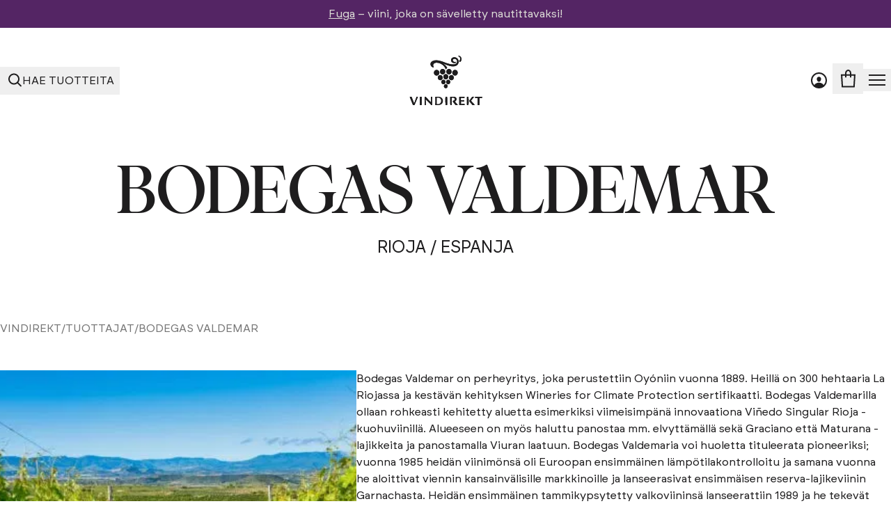

--- FILE ---
content_type: text/html; charset=utf-8
request_url: https://www.vindirekt.fi/tuottaja/bodegas-valdemar?products%5BrefinementList%5D%5Bmeta.custom.selection%5D%5B0%5D=%5B%22Ravintolavalikoima%22%5D&products%5BrefinementList%5D%5Bvendor%5D%5B0%5D=Bodegas%20Valdemar
body_size: 187145
content:
<!DOCTYPE html><html lang="en" class="__variable_0bd674 __variable_e24998 scroll-smooth"><head><meta charSet="utf-8"/><meta name="viewport" content="width=device-width, initial-scale=1"/><link rel="stylesheet" href="/_next/static/css/6261129ead5e63fe.css" data-precedence="next"/><link rel="preload" as="script" fetchPriority="low" href="/_next/static/chunks/webpack-a1e7b0cf819cffe8.js"/><script src="/_next/static/chunks/4bd1b696-409494caf8c83275.js" async=""></script><script src="/_next/static/chunks/255-dc5f45a243dc3a80.js" async=""></script><script src="/_next/static/chunks/main-app-11ed36a23518a6cb.js" async=""></script><script src="/_next/static/chunks/4f53ad1b-691a484b165e059e.js" async=""></script><script src="/_next/static/chunks/9081a741-534dee780e23da2f.js" async=""></script><script src="/_next/static/chunks/919-eefc89707c4af5fd.js" async=""></script><script src="/_next/static/chunks/16-1edbd1cf831db3a2.js" async=""></script><script src="/_next/static/chunks/603-5ca2d01e1b5943b4.js" async=""></script><script src="/_next/static/chunks/445-0fe5c48e6da67746.js" async=""></script><script src="/_next/static/chunks/396-3173d27e0c001320.js" async=""></script><script src="/_next/static/chunks/app/tuottaja/%5Bhandle%5D/page-2de9e66f31f2685b.js" async=""></script><script src="/_next/static/chunks/bc9c3264-cc5c369ce525c648.js" async=""></script><script src="/_next/static/chunks/709-9aa5954fc154122b.js" async=""></script><script src="/_next/static/chunks/app/layout-bbe9ad78a122550e.js" async=""></script><script src="/_next/static/chunks/app/error-1485ad2b0b0a462f.js" async=""></script><script src="/_next/static/chunks/218-f320e6cd124ce011.js" async=""></script><script src="/_next/static/chunks/app/page-c2793a9f38428e5e.js" async=""></script><script id="CookieConsent" src="https://policy.app.cookieinformation.com/uc.js" data-culture="FI" type="text/javascript" async=""></script><link rel="preload" href="https://www.googletagmanager.com/gtm.js?id=GTM-KWKG2C6N" as="script"/><meta name="next-size-adjust" content=""/><title>Bodegas Valdemar | Vindirekt</title><meta name="description" content="Tuottajat"/><meta name="robots" content="index, follow"/><meta property="og:title" content="Bodegas Valdemar | Vindirekt"/><meta property="og:description" content="Tuottajat"/><meta property="og:image:type" content="image/png"/><meta property="og:image" content="http://localhost:3000/opengraph-image?c7e9e7e0baa50116"/><meta name="twitter:card" content="summary_large_image"/><meta name="twitter:title" content="Bodegas Valdemar | Vindirekt"/><meta name="twitter:description" content="Tuottajat"/><meta name="twitter:image:type" content="image/png"/><meta name="twitter:image" content="http://localhost:3000/opengraph-image?c7e9e7e0baa50116"/><link rel="icon" href="/favicon.ico" type="image/x-icon" sizes="360x360"/><script src="/_next/static/chunks/polyfills-42372ed130431b0a.js" noModule=""></script></head><body class="font-brockmann text-vdBlack"><div hidden=""><!--$--><!--/$--></div><div hidden="" style="position:fixed;top:1px;left:1px;width:1px;height:0;padding:0;margin:-1px;overflow:hidden;clip:rect(0, 0, 0, 0);white-space:nowrap;border-width:0;display:none"></div><div class="bg-vdPurple"><div class="container mx-auto h-full max-w-screen-xl px-2 xl:px-0"><div class="flex flex-row items-center justify-center gap-x-4 gap-y-0 space-y-2 py-2 text-vdGrey-400 lg:flex-col"><div class="relative w-full overflow-hidden"><div class="flex"><div class="min-w-0 flex-shrink-0 basis-full text-center"><p class="mb-0"><a class="hover: cursor-pointer text-base underline transition-all duration-200 hover:opacity-90" href="https://www.vindirekt.fi/product/fuga-appassimento">Fuga</a> – viini, joka on sävelletty nautittavaksi!




</p></div><div class="min-w-0 flex-shrink-0 basis-full text-center"><p class="mb-0">Täydellinen samppanja joulupöytään ja uuden vuoden juhliin<a class="hover: cursor-pointer text-base underline transition-all duration-200 hover:opacity-90" href=" https://www.vindirekt.fi/product/andre-clouet-grande-reserve-blanc-de-noirs-brut"> </a><a class="hover: cursor-pointer text-base underline transition-all duration-200 hover:opacity-90" href=" https://www.vindirekt.fi/product/andre-clouet-grande-reserve-blanc-de-noirs-brut">Andre Clouet Grande Reserve</a></p></div><div class="min-w-0 flex-shrink-0 basis-full text-center"><p class="mb-0">Kauden parhaat viinit Alkossa -lehtinen! <a class="hover: cursor-pointer text-base underline transition-all duration-200 hover:opacity-90" href="https://cdn.shopify.com/s/files/1/0786/9792/2875/files/VD-Alko-Pamphlet.pdf?v=1759321286">Avaa esirippu! </a></p></div></div></div></div></div></div><main class="relative"><div class="h-28"><div class="isAbsolute group"><div class="top-0 z-50 w-full group-[.isSticky]:fixed group-[.isAbsolute]:absolute group-[.isSticky]:bg-vdBlack group-[.isSticky]:shadow-lg print:!absolute print:!shadow-none"><div class="container mx-auto h-full max-w-screen-xl px-2 xl:px-0"><div class="flex items-center justify-between group-[.isAbsolute]:py-10 group-[.isSticky]:py-2 [&amp;&gt;*]:basis-1/3"><div class="flex"><div><button><div data-testid="navSearchBtn" class="flex items-center gap-2 p-2"><svg stroke="currentColor" fill="none" stroke-width="0" viewBox="0 0 24 24" class="h-6 w-6 group-[.isSticky]:!text-white print:hidden text-vdBlack" height="1em" width="1em" xmlns="http://www.w3.org/2000/svg"><path fill-rule="evenodd" clip-rule="evenodd" d="M18.319 14.4326C20.7628 11.2941 20.542 6.75347 17.6569 3.86829C14.5327 0.744098 9.46734 0.744098 6.34315 3.86829C3.21895 6.99249 3.21895 12.0578 6.34315 15.182C9.22833 18.0672 13.769 18.2879 16.9075 15.8442C16.921 15.8595 16.9351 15.8745 16.9497 15.8891L21.1924 20.1317C21.5829 20.5223 22.2161 20.5223 22.6066 20.1317C22.9971 19.7412 22.9971 19.1081 22.6066 18.7175L18.364 14.4749C18.3493 14.4603 18.3343 14.4462 18.319 14.4326ZM16.2426 5.28251C18.5858 7.62565 18.5858 11.4246 16.2426 13.7678C13.8995 16.1109 10.1005 16.1109 7.75736 13.7678C5.41421 11.4246 5.41421 7.62565 7.75736 5.28251C10.1005 2.93936 13.8995 2.93936 16.2426 5.28251Z" fill="currentColor"></path></svg><span class="hidden uppercase group-[.isSticky]:!text-white md:inline text-vdBlack">Hae tuotteita</span></div></button></div><a class="ml-3 p-2 md:hidden print:hidden" href="https://vindirekt.myshopify.com/account"><svg width="23" height="23" viewBox="0 0 23 23" fill="none" xmlns="http://www.w3.org/2000/svg"><path d="M10.9753 18.3251L4.67529 19.9001L12.5503 22.0001L17.8003 19.9001L10.9753 18.3251Z" class="group-[.isSticky]:!fill-white" fill="#1E1D1E"></path><path d="M11.5 22C17.299 22 22 17.299 22 11.5C22 5.70101 17.299 1 11.5 1C5.70101 1 1 5.70101 1 11.5C1 17.299 5.70101 22 11.5 22Z" stroke="#1E1D1E" class="group-[.isSticky]:!stroke-white" stroke-width="2" stroke-linecap="round" stroke-linejoin="round"></path><path fill-rule="evenodd" clip-rule="evenodd" d="M11.5006 12.5502C12.6606 12.5502 13.6006 10.909 13.6006 9.45898C13.6006 7.99961 12.6606 7.30023 11.5006 7.30023C10.3405 7.30023 9.40057 8.00894 9.40057 9.45898C9.40057 10.909 10.3405 12.5502 11.5006 12.5502ZM7.45928 16.9134C6.34044 17.6721 5.54692 18.7216 5.20093 19.9002L17.8009 19.6598C17.3927 18.4956 16.5443 17.4775 15.3863 16.7622C14.2284 16.0469 12.8251 15.6743 11.3926 15.7016C9.96022 15.7289 8.57813 16.1547 7.45928 16.9134Z" class="group-[.isSticky]:!fill-white" fill="#1E1D1E"></path><path d="M5.20093 19.9002L4.24142 19.6185C4.15173 19.924 4.2129 20.254 4.40616 20.5071C4.59941 20.7602 4.90164 20.9061 5.22 20.9L5.20093 19.9002ZM7.45928 16.9134L8.02052 17.7411H8.02052L7.45928 16.9134ZM17.8009 19.6598L17.82 20.6596C18.1407 20.6535 18.4391 20.4939 18.6221 20.2304C18.8052 19.967 18.8507 19.6317 18.7446 19.329L17.8009 19.6598ZM11.3926 15.7016L11.3736 14.7018H11.3736L11.3926 15.7016ZM12.6006 9.45898C12.6006 9.98798 12.423 10.5739 12.1442 11.0079C11.8465 11.4714 11.5872 11.5502 11.5006 11.5502V13.5502C12.574 13.5502 13.3647 12.8084 13.827 12.0888C14.3081 11.3398 14.6006 10.38 14.6006 9.45898H12.6006ZM11.5006 8.30023C11.8849 8.30023 12.1449 8.4145 12.3006 8.5609C12.4448 8.69649 12.6006 8.95356 12.6006 9.45898H14.6006C14.6006 8.50503 14.2864 7.68273 13.6706 7.10379C13.0663 6.53566 12.2763 6.30023 11.5006 6.30023V8.30023ZM10.4006 9.45898C10.4006 8.95981 10.5554 8.70131 10.7017 8.56329C10.859 8.41491 11.1196 8.30023 11.5006 8.30023V6.30023C10.7215 6.30023 9.93209 6.53991 9.3294 7.10839C8.71573 7.68723 8.40057 8.50811 8.40057 9.45898H10.4006ZM11.5006 11.5502C11.414 11.5502 11.1547 11.4714 10.8569 11.0079C10.5781 10.5738 10.4006 9.98798 10.4006 9.45898H8.40057C8.40057 10.38 8.69303 11.3398 9.1742 12.0888C9.63644 12.8084 10.4272 13.5502 11.5006 13.5502V11.5502ZM6.16044 20.1819C6.43436 19.2487 7.07315 18.3835 8.02052 17.7411L6.89805 16.0858C5.60772 16.9607 4.65947 18.1944 4.24142 19.6185L6.16044 20.1819ZM17.7819 18.66L5.18186 18.9004L5.22 20.9L17.82 20.6596L17.7819 18.66ZM14.8608 17.613C15.8454 18.2211 16.5327 19.0652 16.8572 19.9907L18.7446 19.329C18.2527 17.9261 17.2432 16.7338 15.9119 15.9114L14.8608 17.613ZM11.4117 16.7014C12.6627 16.6775 13.8751 17.0041 14.8608 17.613L15.9119 15.9114C14.5816 15.0898 12.9874 14.671 11.3736 14.7018L11.4117 16.7014ZM8.02052 17.7411C8.96935 17.0977 10.1607 16.7253 11.4117 16.7014L11.3736 14.7018C9.75972 14.7326 8.18691 15.2118 6.89805 16.0858L8.02052 17.7411Z" class="group-[.isSticky]:!fill-white" fill="#1E1D1E"></path></svg></a></div><div class="flex justify-center"><a data-testid="navVindirektLogo" href="/"><svg width="105" height="71" class="group-[.isSticky]:w-[80px] group-[.isSticky]:!fill-white print:w-[80px] print:!fill-vdBlack fill-vdBlack" viewBox="0 0 105 71" xmlns="http://www.w3.org/2000/svg"><title>Vindirekt logo</title><path d="M66.4568 70.9068H69.5181C69.3343 70.549 69.2445 70.2879 69.0843 70.0807C68.8039 69.7187 68.4806 69.3886 68.1739 69.046C67.2594 68.021 66.3463 66.9959 65.4028 65.9364C65.6514 65.7527 65.82 65.5938 66.0175 65.4874C66.5991 65.1738 66.9845 64.682 67.3243 64.1364C68.29 62.5878 67.8838 60.209 66.0161 59.4353C65.248 59.1176 64.4634 59.0057 63.6608 58.9864C62.2738 58.9518 60.8869 58.9712 59.4999 58.9795C59.283 58.9795 59.0675 59.0458 58.8755 59.0776C58.6697 60.4866 58.7498 70.3045 58.9653 70.9095H60.9918C61.0236 70.491 61.0775 70.1263 61.0761 69.763C61.0678 66.989 61.0471 64.2151 61.0374 61.4412C61.0374 61.1083 61.0775 60.7753 61.1024 60.3899C62.0334 60.3899 62.8761 60.3139 63.6981 60.4079C64.8944 60.546 65.621 61.9634 65.2163 63.1113C64.9414 63.8919 64.4219 64.3533 63.6663 64.6033C63.314 64.7193 62.9673 64.8478 62.7311 64.9307C62.2973 65.5358 62.4907 65.9778 62.8153 66.384C64.0186 67.8883 65.2301 69.3858 66.4568 70.9095V70.9068Z"></path><path d="M32.677 70.9476C32.7087 69.8908 32.7474 68.9155 32.7626 67.9402C32.7778 66.958 32.7502 65.9744 32.7723 64.9922C32.7958 63.9824 32.8952 62.9739 32.8897 61.9655C32.8842 61.0012 33.0044 60.026 32.8897 59.0921C31.9103 58.9111 31.7127 58.9236 31.0082 59.2109C31.004 61.7389 31.4143 64.3056 31.174 67.0533C29.472 65.3044 27.8889 63.6826 26.3141 62.0553C25.4341 61.1449 24.5693 60.2207 23.6907 59.309C23.3246 58.9305 22.9047 58.7274 22.2817 59.0465C21.8064 62.5844 22.196 66.201 21.9059 69.7886C21.888 70.0179 21.8866 70.2513 21.9114 70.4793C21.9266 70.616 22.0095 70.7445 22.0717 70.902H23.7253C23.9242 68.1571 23.5042 65.4882 23.5553 62.6175C26.4481 65.408 28.9844 68.298 31.7252 71.0001C32.007 70.9849 32.2598 70.9711 32.677 70.949V70.9476Z"></path><path d="M74.1655 65.5335C75.71 65.6122 77.1398 65.6854 78.5626 65.7586C78.9108 65.1163 78.8721 64.5457 78.6207 63.9379C77.1301 63.6768 75.6437 64.2308 74.1849 63.9697C74.0122 62.4031 74.0743 61.0424 74.3368 60.4829C75.9255 60.6073 77.521 60.7316 79.2078 60.8628V59.0683C79.0157 59.031 78.879 58.9799 78.7408 58.9799C76.688 58.973 74.6352 58.9675 72.5838 58.9799C72.3462 58.9813 72.1099 59.0932 71.8088 59.1692C71.8088 60.2246 71.8088 61.204 71.8088 62.1821C71.8088 63.1367 71.8088 64.0899 71.8088 65.0444C71.8088 66.028 71.7991 67.0102 71.8129 67.9938C71.8254 68.9608 71.748 69.9347 71.864 70.8686C73.0438 71.0468 78.6842 71.0012 79.3611 70.8161C79.5241 70.3105 79.5697 69.7924 79.321 69.2205C77.8954 69.2191 76.4863 69.2205 75.0842 69.4512C74.7982 69.4982 74.4957 69.4415 74.1641 69.4305V65.5321L74.1655 65.5335Z"></path><path d="M10.3831 59.0453C9.25447 62.2419 8.22668 65.3598 7.05798 68.4238C6.99858 68.4197 6.94056 68.4169 6.88116 68.4128C5.68208 65.3184 4.48299 62.2226 3.25766 59.0591C2.40531 58.9817 1.55158 58.8159 0.602539 59.2166C2.18566 63.1688 3.73149 67.0258 5.28975 70.9132H7.41992C8.79307 67.9155 9.99215 64.8114 11.2893 61.7501C11.625 60.9585 11.9469 60.1615 12.2646 59.363C12.2909 59.2967 12.2397 59.1986 12.2135 59.0453H10.3831Z"></path><path d="M98.3258 70.9728C98.8756 70.9728 99.3619 70.9797 99.8481 70.9714C100.663 70.9562 100.794 70.8388 100.783 69.9892C100.772 69.1824 100.677 68.3771 100.67 67.5703C100.651 65.5189 100.656 63.4661 100.663 61.4132C100.663 61.1687 100.732 60.9228 100.77 60.6797H104.452C104.766 59.942 104.758 59.6989 104.406 59.062C103.253 58.8797 95.0933 58.9405 94.4219 59.1601V60.8192C95.7743 60.7985 97.0494 60.5761 98.3272 60.699V70.9728H98.3258Z"></path><path d="M93.0565 59.166C92.2787 58.8524 91.6129 59.0223 90.9677 58.9754C90.516 58.9422 90.2176 59.1605 89.9703 59.5335C89.5393 60.18 89.0669 60.7975 88.6138 61.4288C87.778 62.5961 86.9436 63.7648 86.0706 64.9874C86.2571 65.3396 86.3883 65.7361 86.6369 66.0345C88.0322 67.7116 89.4564 69.3651 90.8324 70.9814C91.9265 70.9262 92.8935 71.074 94.0318 70.8529C92.3892 68.5045 90.2149 66.8385 88.658 64.6185C90.1334 62.7909 91.5673 61.013 93.0565 59.1674V59.166Z"></path><path d="M51.9662 59.0547C51.7521 60.8312 51.846 70.3299 52.0698 70.9239H54.2732C54.3326 70.6449 54.4155 70.4031 54.4307 70.1559C54.5923 67.6693 54.4749 59.7343 54.2566 59.0547H51.9662Z"></path><path d="M17.6963 59.05H15.2885C15.2581 59.3691 15.2139 59.6206 15.2139 59.8706C15.2098 63.2827 15.2084 66.6949 15.2153 70.107C15.2153 70.3792 15.283 70.6499 15.3175 70.9179H17.4988C17.5748 70.7232 17.6881 70.567 17.6881 70.4096C17.6977 66.6562 17.6963 62.9028 17.6963 59.0486V59.05Z"></path><path d="M84.9828 59.0427H82.9037C82.8637 59.3714 82.8001 59.6464 82.7987 59.924C82.7904 63.2768 82.7891 66.6309 82.7987 69.9836C82.7987 70.2875 82.8871 70.5901 82.9355 70.8995H85.0215C85.2425 70.2143 85.2038 59.7403 84.9814 59.0427H84.9828Z"></path><path d="M37.258 59.0969C37.4652 59.0347 37.5481 58.9878 37.6282 58.9905C39.6189 59.032 41.6151 58.8082 43.5974 59.1632C45.5093 59.5058 46.9336 60.5046 47.7804 62.2687C48.4476 63.6584 48.4366 65.1573 48.1299 66.5871C47.7915 68.1619 46.8106 69.3858 45.3325 70.136C45.0548 70.2769 44.7647 70.3998 44.4691 70.4965C43.3653 70.8557 42.2409 71.0297 41.0708 70.9855C39.8344 70.9386 38.5939 70.9745 37.352 70.9745C36.943 70.1581 37.1323 69.3665 37.1309 68.6053C37.1309 67.6549 37.247 66.7045 37.2387 65.754C37.2235 63.9071 37.1461 62.0601 37.1185 60.2131C37.113 59.8277 37.211 59.4409 37.2566 59.0969H37.258ZM39.594 69.477C41.9908 69.984 43.9511 69.1386 45.0341 67.5485C45.997 66.1353 45.8975 63.3103 44.9664 62.1333C43.6831 60.5087 41.6606 60.0225 39.594 60.5447V69.477Z"></path><path d="M66.4568 70.907C65.2301 69.3832 64.0172 67.8858 62.8153 66.3814C62.4907 65.9739 62.2959 65.5332 62.7311 64.9281C62.9673 64.8452 63.314 64.7167 63.6663 64.6007C64.4233 64.3507 64.9414 63.8893 65.2163 63.1088C65.621 61.9608 64.8944 60.5434 63.6981 60.4053C62.8761 60.3114 62.0334 60.3873 61.1024 60.3873C61.0775 60.7741 61.0361 61.1071 61.0374 61.4386C61.0471 64.2125 61.0678 66.9864 61.0761 69.7604C61.0761 70.1237 61.0236 70.4884 60.9918 70.907H58.9653C58.7498 70.3019 58.6697 60.484 58.8755 59.075C59.0675 59.0432 59.283 58.9783 59.4999 58.9769C60.8869 58.9686 62.2752 58.9506 63.6608 58.9838C64.462 59.0031 65.248 59.115 66.0161 59.4328C67.8838 60.2064 68.2886 62.5852 67.3243 64.1338C66.9845 64.6795 66.5991 65.1712 66.0175 65.4848C65.82 65.5912 65.6514 65.7487 65.4028 65.9338C66.3463 66.9934 67.2608 68.0184 68.1739 69.0434C68.4792 69.386 68.8039 69.7162 69.0843 70.0781C69.2445 70.2853 69.3343 70.545 69.5181 70.9042H66.4568V70.907Z"></path><path d="M32.6765 70.9483C32.2607 70.9705 32.0065 70.9843 31.7247 70.9995C28.9853 68.2988 26.449 65.4074 23.5549 62.6169C23.5038 65.4875 23.9238 68.1565 23.7248 70.9014H22.0713C22.0091 70.7439 21.9262 70.614 21.911 70.4787C21.8861 70.2507 21.8861 70.0173 21.9055 69.7879C22.1956 66.2004 21.806 62.5838 22.2812 59.0459C22.9043 58.7282 23.3242 58.9299 23.6903 59.3084C24.5689 60.2201 25.4337 61.1443 26.3136 62.0547C27.8885 63.6834 29.4716 65.3038 31.1735 67.0527C31.4139 64.305 31.0036 61.7383 31.0078 59.2103C31.7123 58.923 31.9112 58.9119 32.8893 59.0915C33.0053 60.0253 32.8851 61.0006 32.8893 61.9649C32.8948 62.9733 32.794 63.9818 32.7718 64.9916C32.7497 65.9738 32.7774 66.9574 32.7622 67.9396C32.747 68.9149 32.7083 69.8902 32.6765 70.947V70.9483Z"></path><path d="M74.1651 65.5341V69.4325C74.4967 69.4422 74.7992 69.4988 75.0851 69.4532C76.4873 69.2239 77.8964 69.2211 79.322 69.2225C79.5707 69.7944 79.5265 70.3111 79.3621 70.8181C78.6852 71.0032 73.0434 71.0488 71.865 70.8706C71.749 69.9367 71.8263 68.9628 71.8139 67.9958C71.8015 67.0136 71.8112 66.03 71.8098 65.0464C71.8098 64.0919 71.8098 63.1387 71.8098 62.1841C71.8098 61.2061 71.8098 60.2266 71.8098 59.1712C72.1109 59.0952 72.3471 58.9833 72.5848 58.9819C74.6376 58.9695 76.689 58.975 78.7418 58.9819C78.88 58.9819 79.0167 59.0331 79.2087 59.0704V60.8635C77.522 60.7322 75.9251 60.6079 74.3378 60.4836C74.0753 61.0444 74.0145 62.4051 74.1858 63.9703C75.6446 64.2328 77.1311 63.6774 78.6216 63.9385C78.873 64.5464 78.9117 65.1169 78.5636 65.7593C77.1407 65.686 75.7109 65.6128 74.1665 65.5341H74.1651Z"></path><path d="M10.3831 59.0453H12.2135C12.2411 59.1972 12.2922 59.2953 12.2646 59.363C11.9469 60.1615 11.625 60.9585 11.2893 61.7501C9.99215 64.8114 8.79445 67.9155 7.41992 70.9132H5.28975C3.73149 67.0258 2.18566 63.1675 0.602539 59.2166C1.55158 58.8159 2.40531 58.9817 3.25766 59.0591C4.48299 62.2226 5.68069 65.317 6.87978 68.4128C6.93918 68.4169 6.9972 68.4197 7.0566 68.4238C8.2253 65.3598 9.25308 62.2419 10.3817 59.0453H10.3831Z"></path><path d="M98.3243 70.9728V60.699C97.0464 60.5761 95.7714 60.7985 94.4189 60.8192V59.1601C95.0903 58.9405 103.25 58.8797 104.403 59.062C104.755 59.6975 104.763 59.942 104.45 60.6797H100.767C100.729 60.9242 100.662 61.1687 100.66 61.4132C100.653 63.4661 100.648 65.5175 100.667 67.5703C100.674 68.3771 100.769 69.1824 100.78 69.9892C100.792 70.8374 100.66 70.9562 99.8452 70.9714C99.359 70.9811 98.8727 70.9728 98.3229 70.9728H98.3243Z"></path><path d="M93.0565 59.1648C91.5673 61.0104 90.132 62.7883 88.658 64.616C90.2135 66.8346 92.3892 68.502 94.0318 70.8504C92.8935 71.07 91.9265 70.9236 90.8324 70.9789C89.4564 69.3626 88.0336 67.709 86.6369 66.032C86.3883 65.7336 86.2571 65.3371 86.0706 64.9848C86.9436 63.7636 87.778 62.5936 88.6138 61.4262C89.0669 60.7949 89.5393 60.1774 89.9703 59.5309C90.219 59.1593 90.5174 58.9397 90.9677 58.9728C91.6129 59.0212 92.2787 58.8499 93.0565 59.1635V59.1648Z"></path><path d="M51.9662 59.0547H54.2566C54.4735 59.7343 54.5923 67.6693 54.4307 70.1559C54.4141 70.4031 54.3312 70.6449 54.2732 70.9239H52.0698C51.846 70.3299 51.7521 60.8312 51.9662 59.0547Z"></path><path d="M17.6969 59.0507C17.6969 62.9049 17.6996 66.6583 17.6886 70.4116C17.6886 70.5677 17.5753 70.7238 17.4993 70.92H15.318C15.2821 70.652 15.2158 70.3798 15.2158 70.1091C15.2089 66.6969 15.2089 63.2848 15.2144 59.8726C15.2144 59.6212 15.2586 59.3712 15.289 59.0521H17.6969V59.0507Z"></path><path d="M84.9809 59.0427C85.2033 59.7403 85.242 70.2143 85.021 70.8995H82.935C82.8867 70.5887 82.7983 70.2862 82.7983 69.9836C82.7886 66.6309 82.7913 63.2768 82.7983 59.924C82.7983 59.6477 82.8618 59.3714 82.9032 59.0427H84.9823H84.9809Z"></path><path d="M66.8742 8.86535C66.8047 8.85919 66.7501 8.84686 66.6964 8.85038C66.1488 8.88912 65.5907 9.01501 65.0554 8.95251C63.9356 8.82221 63.0103 8.30809 62.601 7.18828C62.3721 6.56235 62.4487 5.70401 63.0834 5.11329C63.9558 4.30249 65.7984 4.43806 66.6356 4.8888C67.8294 5.53058 68.4888 6.51833 68.6331 7.85735C68.7943 9.35483 68.2564 10.5662 67.0459 11.4333C65.5519 12.5021 63.8291 12.687 62.0516 12.5743C61.7391 12.554 61.4266 12.5294 61.1167 12.4889C60.4802 12.407 59.8376 12.3471 59.2099 12.2151C58.2441 12.0126 57.2837 11.7802 56.3329 11.5179C55.1691 11.1965 54.0088 10.8558 52.8634 10.4746C52.0297 10.1973 51.226 9.83286 50.4028 9.52473C49.2364 9.08808 48.0717 8.6479 46.892 8.24822C46.0618 7.96651 45.2114 7.73938 44.3645 7.51049C43.8178 7.36259 43.2544 7.27456 42.7094 7.12402C41.6768 6.83878 40.6212 6.69528 39.5587 6.64246C37.9582 6.56235 36.3709 6.62662 34.8268 7.16275C33.3539 7.67423 32.044 8.39876 31.1601 9.72898C30.3141 11.002 30.2278 12.3603 30.7622 13.7786C31.1742 14.8711 31.9419 15.6705 32.8768 16.3166C33.4349 16.7031 34.0653 16.9487 34.7176 17.0438C35.1824 16.6257 35.1772 16.579 34.9315 16.0948C34.5213 15.2858 34.1956 14.4485 34.3074 13.5136C34.4033 12.7125 34.6762 11.9827 35.2758 11.414C36.2503 10.4905 37.4881 10.2044 38.7584 10.0987C40.373 9.96403 41.9321 10.2986 43.4648 10.81C45.1938 11.3867 46.7547 12.2653 48.1359 13.4282C49.8244 14.85 51.2128 16.52 51.9523 18.6505C52.0588 18.9568 52.1882 19.2553 52.2947 19.5255C52.5843 19.6338 52.7094 19.4982 52.8405 19.3178C53.1531 18.8882 53.4524 18.4409 53.816 18.058C54.4982 17.3405 54.3706 17.0192 53.8908 16.3792C53.3749 15.6916 52.8027 15.0437 52.2304 14.4001C51.424 13.4925 50.4944 12.7178 49.5427 11.9668C49.2892 11.767 48.9916 11.5971 48.7601 11.1877C49.3174 11.4492 49.7531 11.6728 50.203 11.8612C51.4505 12.3824 52.6953 12.9158 53.9603 13.393C54.9032 13.7487 55.8698 14.0453 56.8373 14.3279C57.7502 14.5938 58.6737 14.8297 59.6016 15.0349C60.1747 15.1607 60.7654 15.2109 61.3491 15.2814C63.0297 15.4865 64.683 15.4134 66.2914 14.8183C67.7995 14.2601 69.0478 13.3719 69.9264 12.0064C70.5145 11.0935 70.834 10.0846 70.9106 9.00621C71.0215 7.4427 70.599 6.02974 69.6579 4.77172C68.4712 3.18444 66.8478 2.41149 64.9145 2.22134C64.4541 2.17556 64.0095 2.31113 63.5562 2.38244C62.4408 2.55851 61.5604 3.10345 60.8447 3.93362C60.0048 4.90729 59.7786 6.05879 60.0392 7.29216C60.3024 8.53962 61.1246 9.38212 62.1784 10.0309C63.0808 10.5864 64.072 10.7273 65.0994 10.619C65.5493 10.5715 65.9947 10.4394 66.4314 10.3082C66.8707 10.1762 67.126 9.85134 67.229 9.38476C67.1665 9.26239 67.1066 9.12858 67.03 9.00533C66.9931 8.94634 66.9244 8.90673 66.876 8.86447L66.8742 8.86535ZM39.1238 28.5474C40.211 28.6046 41.2516 28.1653 42.0457 27.3835C42.8705 26.5719 43.2333 25.5559 43.2165 24.4502C43.1998 23.3647 42.8036 22.3796 42.0008 21.5838C40.7331 20.3275 38.7672 20.1074 37.4335 20.9024C35.6217 21.9817 34.8963 24.1086 35.6605 26.1123C36.2125 27.5605 37.5858 28.587 39.1238 28.5474ZM69.5214 24.5154C69.4985 24.1667 69.5399 23.7979 69.4413 23.4721C69.0945 22.3277 68.4685 21.3848 67.3584 20.8293C66.2668 20.2835 65.1443 20.2377 64.0685 20.7836C62.4408 21.6093 61.5939 23.2292 61.8289 25.0805C62.0437 26.7761 63.2287 28.2084 64.9859 28.4981C66.2976 28.7138 67.4684 28.3977 68.4051 27.4161C69.1754 26.6097 69.5804 25.651 69.5214 24.5162V24.5154ZM47.8533 19.0211C46.9651 18.9612 46.1842 19.2993 45.5222 19.89C44.9103 20.4349 44.5062 21.1181 44.317 21.935C43.9384 23.5725 44.39 24.9203 45.6155 26.056C46.7749 27.13 48.6826 27.1186 49.8949 26.2637C51.4522 25.1659 52.0324 23.267 51.3783 21.4914C50.8985 20.1884 49.3904 18.9357 47.8533 19.022V19.0211ZM53.3106 22.9166C53.2895 24.1958 53.7895 25.2205 54.7535 26.048C56.6014 27.6344 59.496 26.9918 60.4996 24.3155C60.9072 23.23 60.8095 22.1067 60.2698 21.0556C59.3173 19.2007 57.2608 18.4559 55.4252 19.3935C54.0228 20.1101 53.323 21.3267 53.3106 22.9175V22.9166ZM52.5139 26.5287C51.086 26.4882 50.1123 27.1793 49.4485 28.3026C48.7346 29.5096 48.7275 30.7843 49.3605 32.0388C49.8843 33.0759 50.7162 33.7943 51.8519 34.0276C52.9673 34.2573 53.9779 33.8797 54.7659 33.0741C55.8751 31.9402 56.266 30.5933 55.7809 29.0316C55.368 27.704 53.9727 26.4336 52.5148 26.5287H52.5139ZM44.4763 35.187C46.2837 35.2847 48.018 33.5645 48.0188 31.5186C48.0188 29.543 46.4157 27.8484 44.479 27.8325C42.5792 27.8167 40.9144 29.4612 40.8994 31.5089C40.8862 33.3911 42.5008 35.2944 44.4763 35.187ZM60.4785 35.1993C60.7355 35.1852 61.0075 35.2213 61.247 35.1491C62.5473 34.7556 63.4672 33.9114 63.8291 32.6067C64.2411 31.1215 63.9109 29.779 62.7515 28.6891C61.7065 27.7066 60.1818 27.6485 59.1095 28.1257C57.237 28.9576 56.4896 31.0784 57.2247 32.9773C57.7318 34.2864 59.1729 35.2662 60.4785 35.1993ZM49.011 34.6192C47.8753 34.5329 46.5636 35.5277 46.2247 36.6448C45.9976 37.3923 45.9764 38.0957 46.2168 38.8484C46.6393 40.1707 47.8023 40.8952 48.9775 41.0325C49.4371 41.0862 49.8376 40.8741 50.2382 40.7068C51.5623 40.1522 52.5914 38.2251 51.8686 36.5876C51.2471 35.1817 50.026 34.5655 49.0119 34.6192H49.011ZM58.8771 37.836C58.8639 36.7778 58.5179 35.8983 57.737 35.2689C56.538 34.3031 55.0212 34.3929 53.8653 35.4212C53.161 36.0471 52.8801 36.8887 52.8361 37.7717C52.808 38.3413 53.0289 38.917 53.3133 39.4444C53.963 40.6487 55.758 41.566 57.2722 40.6223C58.3119 39.9735 58.8384 39.0121 58.8771 37.836ZM55.0124 43.6841C55.0793 43.0969 54.8909 42.4948 54.5044 41.9507C54.0176 41.2658 53.308 40.9656 52.5104 40.9454C51.9294 40.9304 51.3298 41.0158 50.8457 41.4172C50.041 42.0845 49.6818 42.9596 49.7074 43.987C49.7144 44.2713 49.8306 44.5539 49.9063 44.8348C50.2453 46.0937 51.7929 46.9582 53.05 46.6131C54.11 46.3225 55.1145 45.2846 55.0115 43.6841H55.0124ZM72.5586 9.16379C72.8447 8.97892 73.1916 8.80461 73.4795 8.55987C74.3123 7.85471 74.763 6.91449 74.9497 5.86159C75.109 4.96363 75.0835 4.05247 74.7164 3.19941C74.1521 1.88769 73.248 0.877922 71.9142 0.310975C71.5348 0.149871 71.1518 -0.0754989 70.7108 0.0248611C70.459 0.194769 70.2688 0.380523 70.4317 0.737946C70.5083 0.778442 70.6025 0.833024 70.7011 0.878802C71.4784 1.23711 72.1722 1.69489 72.644 2.43614C73.0499 3.07352 73.284 3.76107 73.2101 4.51994C73.1335 5.30521 72.8456 6.02974 72.3069 6.60373C71.8403 7.10113 71.7602 7.65575 71.8315 8.28344C71.8764 8.6796 72.026 8.98948 72.5586 9.16379Z"></path><path d="M66.875 8.86535C66.9234 8.90761 66.9921 8.94723 67.0291 9.00621C67.1057 9.12946 67.1655 9.26327 67.228 9.38564C67.125 9.85135 66.8697 10.1762 66.4304 10.3091C65.9946 10.4403 65.5492 10.5732 65.0984 10.6199C64.0711 10.7273 63.0798 10.5873 62.1774 10.0318C61.1245 9.383 60.3014 8.5405 60.0382 7.29304C59.7776 6.05967 60.0039 4.90817 60.8437 3.9345C61.5603 3.10433 62.4407 2.55939 63.5552 2.38332C64.0077 2.31202 64.4523 2.17644 64.9136 2.22222C66.8468 2.41238 68.4702 3.18532 69.6569 4.7726C70.598 6.03062 71.0215 7.44358 70.9096 9.00709C70.8331 10.0855 70.5126 11.0935 69.9254 12.0073C69.0468 13.3728 67.7985 14.261 66.2904 14.8192C64.682 15.4143 63.0279 15.4865 61.3482 15.2822C60.7636 15.2109 60.1738 15.1616 59.6007 15.0357C58.6719 14.8315 57.7484 14.5956 56.8363 14.3288C55.8688 14.0462 54.9013 13.7495 53.9594 13.3939C52.6943 12.9167 51.4504 12.3841 50.202 11.8621C49.7513 11.6737 49.3164 11.4501 48.7591 11.1886C48.9907 11.598 49.2882 11.7679 49.5418 11.9677C50.4934 12.7178 51.4231 13.4934 52.2295 14.401C52.8017 15.0445 53.3739 15.6925 53.8898 16.38C54.3696 17.02 54.4973 17.3405 53.815 18.0589C53.4505 18.4418 53.1521 18.889 52.8396 19.3186C52.7084 19.4982 52.5834 19.6338 52.2937 19.5264C52.1872 19.2561 52.0578 18.9577 51.9513 18.6513C51.2118 16.5209 49.8235 14.8509 48.135 13.4291C46.7537 12.2662 45.1928 11.3876 43.4638 10.8109C41.9302 10.2994 40.372 9.96491 38.7575 10.0996C37.4871 10.2052 36.2493 10.4905 35.2748 11.4149C34.6753 11.9827 34.4024 12.7125 34.3064 13.5145C34.1946 14.4494 34.5203 15.2866 34.9306 16.0957C35.1762 16.5799 35.1806 16.6265 34.7166 17.0447C34.0643 16.9487 33.4348 16.7031 32.8758 16.3175C31.9409 15.6713 31.1732 14.872 30.7612 13.7795C30.2268 12.3612 30.3131 11.0028 31.1591 9.72986C32.043 8.39965 33.353 7.67512 34.8258 7.16363C36.3691 6.6275 37.9572 6.56323 39.5577 6.64334C40.6203 6.69617 41.6758 6.83966 42.7085 7.1249C43.2543 7.27544 43.8168 7.36347 44.3635 7.51137C45.2104 7.74114 46.06 7.96827 46.891 8.24911C48.0698 8.64879 49.2354 9.08984 50.4019 9.52562C51.2259 9.83374 52.0296 10.1982 52.8624 10.4755C54.0078 10.8558 55.1681 11.1965 56.3319 11.5187C57.2827 11.7811 58.244 12.0135 59.2089 12.216C59.8357 12.348 60.4784 12.407 61.1157 12.4898C61.4256 12.5303 61.7381 12.5549 62.0507 12.5752C63.8281 12.6887 65.551 12.5038 67.0449 11.4342C68.2563 10.568 68.7942 9.35659 68.6322 7.85823C68.4878 6.51922 67.8284 5.53058 66.6347 4.88968C65.7975 4.43983 63.9549 4.30337 63.0824 5.11417C62.4468 5.70489 62.3702 6.56323 62.6 7.18916C63.0094 8.30809 63.9346 8.8231 65.0544 8.95339C65.5906 9.01589 66.1478 8.88912 66.6954 8.85127C66.7491 8.84775 66.8037 8.86007 66.8732 8.86623L66.875 8.86535Z"></path><path d="M39.1241 28.5485C37.5861 28.5881 36.2128 27.5616 35.6608 26.1135C34.8967 24.1098 35.6221 21.982 37.4338 20.9035C38.7676 20.1095 40.7334 20.3287 42.0011 21.5849C42.804 22.3808 43.2001 23.3659 43.2169 24.4513C43.2336 25.5571 42.8709 26.5739 42.046 27.3847C41.2519 28.1664 40.2113 28.6057 39.1241 28.5485Z"></path><path d="M69.522 24.5148C69.581 25.6504 69.176 26.6083 68.4057 27.4147C67.469 28.3954 66.2981 28.7123 64.9864 28.4966C63.2292 28.207 62.0443 26.7746 61.8295 25.0791C61.5944 23.2277 62.4413 21.6079 64.0691 20.7821C65.1449 20.2363 66.2673 20.2821 67.359 20.8279C68.4691 21.3834 69.095 22.3271 69.4419 23.4707C69.5405 23.7964 69.4991 24.1653 69.522 24.5139V24.5148Z"></path><path d="M47.8547 19.0193C49.3918 18.933 50.8999 20.1858 51.3797 21.4887C52.0329 23.2643 51.4527 25.1633 49.8963 26.2611C48.684 27.1159 46.7763 27.1273 45.6169 26.0533C44.3914 24.9177 43.9398 23.5707 44.3184 21.9324C44.5076 21.1154 44.9117 20.4323 45.5236 19.8873C46.1856 19.2966 46.9665 18.9586 47.8547 19.0184V19.0193Z"></path><path d="M53.3119 22.9164C53.3242 21.3256 54.0241 20.109 55.4265 19.3924C57.2612 18.4557 59.3186 19.1996 60.2711 21.0545C60.8116 22.1065 60.9085 23.2298 60.5009 24.3144C59.4964 26.9907 56.6018 27.6333 54.7548 26.0469C53.7908 25.2194 53.2908 24.1938 53.3119 22.9155V22.9164Z"></path><path d="M52.5149 26.5285C53.9719 26.4334 55.3682 27.7046 55.781 29.0313C56.267 30.5931 55.8752 31.94 54.766 33.0739C53.979 33.8785 52.9683 34.2562 51.852 34.0273C50.7173 33.794 49.8844 33.0757 49.3606 32.0386C48.7277 30.7841 48.7347 29.5094 49.4487 28.3024C50.1125 27.1791 51.0861 26.4889 52.5141 26.5285H52.5149Z"></path><path d="M44.4778 35.1859C42.5032 35.2933 40.8878 33.39 40.901 31.5078C40.915 29.4601 42.5807 27.8156 44.4805 27.8315C46.4172 27.8473 48.0212 29.5429 48.0204 31.5175C48.0204 33.5634 46.2852 35.2837 44.4778 35.1859Z"></path><path d="M60.4801 35.1975C59.1746 35.2636 57.7334 34.2837 57.2264 32.9755C56.4904 31.0775 57.2378 28.9559 59.1112 28.1239C60.1843 27.6468 61.7082 27.7049 62.7532 28.6874C63.9126 29.7772 64.2428 31.1198 63.8308 32.6049C63.4689 33.9096 62.5481 34.7539 61.2487 35.1474C61.0092 35.2196 60.7372 35.1835 60.4801 35.1975Z"></path><path d="M49.013 34.6183C50.0272 34.5646 51.2491 35.1809 51.8698 36.5868C52.5934 38.2242 51.5634 40.1513 50.2393 40.706C49.8397 40.8732 49.4382 41.0854 48.9787 41.0317C47.8034 40.8944 46.6413 40.1689 46.2179 38.8475C45.9776 38.0957 45.9987 37.3914 46.2258 36.644C46.5648 35.5268 47.8765 34.5321 49.0121 34.6183H49.013Z"></path><path d="M58.8788 37.8337C58.8392 39.0107 58.3137 39.9721 57.274 40.62C55.7598 41.5646 53.9647 40.6473 53.315 39.4421C53.0307 38.9148 52.8097 38.339 52.8379 37.7694C52.8819 36.8864 53.1627 36.0457 53.867 35.4189C55.0229 34.3906 56.5406 34.3008 57.7388 35.2666C58.5197 35.896 58.8656 36.7746 58.8788 37.8337Z"></path><path d="M55.0125 43.6826C55.1155 45.2831 54.111 46.321 53.0511 46.6116C51.7931 46.9567 50.2454 46.0922 49.9073 44.8332C49.8316 44.5524 49.7163 44.2698 49.7084 43.9855C49.682 42.9572 50.042 42.083 50.8467 41.4157C51.3309 41.0143 51.9304 40.9289 52.5114 40.9439C53.309 40.9641 54.0186 41.2643 54.5054 41.9492C54.8919 42.4933 55.0803 43.0954 55.0134 43.6826H55.0125Z"></path><path d="M72.5598 9.16379C72.0272 8.98948 71.8775 8.68048 71.8326 8.28344C71.7613 7.65575 71.8414 7.10113 72.308 6.60373C72.8468 6.02974 73.1347 5.30521 73.2113 4.51994C73.2852 3.76195 73.051 3.07352 72.6452 2.43614C72.1733 1.69489 71.4787 1.23711 70.7023 0.878802C70.6037 0.833024 70.5095 0.778442 70.4329 0.737946C70.27 0.381404 70.4602 0.194769 70.712 0.0248611C71.153 -0.0754989 71.536 0.149871 71.9154 0.310975C73.2491 0.877922 74.1532 1.88681 74.7176 3.19941C75.0847 4.05247 75.1093 4.96275 74.9508 5.86159C74.7642 6.91449 74.3135 7.85383 73.4807 8.55987C73.1928 8.80373 72.845 8.97892 72.5598 9.16379Z"></path></svg></a></div><div class="flex items-center justify-end gap-3"><a class="hidden p-2 md:block print:hidden" href="https://vindirekt.myshopify.com/account"><svg width="23" height="23" viewBox="0 0 23 23" fill="none" xmlns="http://www.w3.org/2000/svg"><path d="M10.9753 18.3251L4.67529 19.9001L12.5503 22.0001L17.8003 19.9001L10.9753 18.3251Z" class="group-[.isSticky]:!fill-white" fill="#1E1D1E"></path><path d="M11.5 22C17.299 22 22 17.299 22 11.5C22 5.70101 17.299 1 11.5 1C5.70101 1 1 5.70101 1 11.5C1 17.299 5.70101 22 11.5 22Z" stroke="#1E1D1E" class="group-[.isSticky]:!stroke-white" stroke-width="2" stroke-linecap="round" stroke-linejoin="round"></path><path fill-rule="evenodd" clip-rule="evenodd" d="M11.5006 12.5502C12.6606 12.5502 13.6006 10.909 13.6006 9.45898C13.6006 7.99961 12.6606 7.30023 11.5006 7.30023C10.3405 7.30023 9.40057 8.00894 9.40057 9.45898C9.40057 10.909 10.3405 12.5502 11.5006 12.5502ZM7.45928 16.9134C6.34044 17.6721 5.54692 18.7216 5.20093 19.9002L17.8009 19.6598C17.3927 18.4956 16.5443 17.4775 15.3863 16.7622C14.2284 16.0469 12.8251 15.6743 11.3926 15.7016C9.96022 15.7289 8.57813 16.1547 7.45928 16.9134Z" class="group-[.isSticky]:!fill-white" fill="#1E1D1E"></path><path d="M5.20093 19.9002L4.24142 19.6185C4.15173 19.924 4.2129 20.254 4.40616 20.5071C4.59941 20.7602 4.90164 20.9061 5.22 20.9L5.20093 19.9002ZM7.45928 16.9134L8.02052 17.7411H8.02052L7.45928 16.9134ZM17.8009 19.6598L17.82 20.6596C18.1407 20.6535 18.4391 20.4939 18.6221 20.2304C18.8052 19.967 18.8507 19.6317 18.7446 19.329L17.8009 19.6598ZM11.3926 15.7016L11.3736 14.7018H11.3736L11.3926 15.7016ZM12.6006 9.45898C12.6006 9.98798 12.423 10.5739 12.1442 11.0079C11.8465 11.4714 11.5872 11.5502 11.5006 11.5502V13.5502C12.574 13.5502 13.3647 12.8084 13.827 12.0888C14.3081 11.3398 14.6006 10.38 14.6006 9.45898H12.6006ZM11.5006 8.30023C11.8849 8.30023 12.1449 8.4145 12.3006 8.5609C12.4448 8.69649 12.6006 8.95356 12.6006 9.45898H14.6006C14.6006 8.50503 14.2864 7.68273 13.6706 7.10379C13.0663 6.53566 12.2763 6.30023 11.5006 6.30023V8.30023ZM10.4006 9.45898C10.4006 8.95981 10.5554 8.70131 10.7017 8.56329C10.859 8.41491 11.1196 8.30023 11.5006 8.30023V6.30023C10.7215 6.30023 9.93209 6.53991 9.3294 7.10839C8.71573 7.68723 8.40057 8.50811 8.40057 9.45898H10.4006ZM11.5006 11.5502C11.414 11.5502 11.1547 11.4714 10.8569 11.0079C10.5781 10.5738 10.4006 9.98798 10.4006 9.45898H8.40057C8.40057 10.38 8.69303 11.3398 9.1742 12.0888C9.63644 12.8084 10.4272 13.5502 11.5006 13.5502V11.5502ZM6.16044 20.1819C6.43436 19.2487 7.07315 18.3835 8.02052 17.7411L6.89805 16.0858C5.60772 16.9607 4.65947 18.1944 4.24142 19.6185L6.16044 20.1819ZM17.7819 18.66L5.18186 18.9004L5.22 20.9L17.82 20.6596L17.7819 18.66ZM14.8608 17.613C15.8454 18.2211 16.5327 19.0652 16.8572 19.9907L18.7446 19.329C18.2527 17.9261 17.2432 16.7338 15.9119 15.9114L14.8608 17.613ZM11.4117 16.7014C12.6627 16.6775 13.8751 17.0041 14.8608 17.613L15.9119 15.9114C14.5816 15.0898 12.9874 14.671 11.3736 14.7018L11.4117 16.7014ZM8.02052 17.7411C8.96935 17.0977 10.1607 16.7253 11.4117 16.7014L11.3736 14.7018C9.75972 14.7326 8.18691 15.2118 6.89805 16.0858L8.02052 17.7411Z" class="group-[.isSticky]:!fill-white" fill="#1E1D1E"></path></svg></a><div class="mt-[-.3rem] print:hidden"><!--$?--><template id="B:0"></template><!--/$--></div><div class="print:hidden"><div><div><button class="inline-flex items-center p-2" aria-expanded="false" aria-controls="_R_1uanpfiuvb_" id="_R_1uanpfiuvb_button" data-testid="navHamburgerBtn"><span class="sr-only">Avaa menu</span><svg width="24" height="16" viewBox="0 0 24 16" class="group-[.isSticky]:!fill-white fill-vdBlack" xmlns="http://www.w3.org/2000/svg"><path d="M24 7H0V9.00001H24V7Z"></path><path d="M24 0H0V2H24V0Z"></path><path d="M24 14H0V16H24V14Z"></path></svg></button></div></div></div></div></div></div></div></div></div><div class="container mx-auto h-full max-w-screen-xl px-2 xl:px-0"><div class="py-10 md:py-20"><div class="mb-14 text-center"><div class="mb-3"><h1 class="break-words uppercase font-pangaia mb-11 text-4xl md:text-8xl !mb-0">Bodegas Valdemar</h1></div><div class="text-base uppercase md:text-2xl">Rioja / Espanja</div></div><div class="mb-4 xl:px-0"><nav aria-label="breadcrumbs" class="flex py-1 md:py-0"><ol id="breadcrumbContainer" class="my-3 flex gap-2 overflow-y-hidden  whitespace-nowrap py-1 text-sm uppercase text-vdGrey-700 md:my-7 md:text-base"><li class="hover:opacity-60"><a href="/">Vindirekt</a></li><li class="flex gap-2"><span aria-hidden="true">/</span><a class="hover:opacity-60" href="/tuottajat">tuottajat</a></li><li class="flex gap-2"><span aria-hidden="true">/</span><a class="hover:opacity-60" href="/tuottaja/bodegas-valdemar?products%5BrefinementList%5D%5Bmeta.custom.selection%5D%5B0%5D=%5B&quot;Ravintolavalikoima&quot;%5D&amp;products%5BrefinementList%5D%5Bvendor%5D%5B0%5D=Bodegas Valdemar">Bodegas Valdemar</a></li></ol></nav></div><div class="flex flex-col gap-10 md:flex-row "><div class="md:max-h-[300px] md:w-auto md:basis-2/4 lg:h-[638px] lg:max-h-[638px] lg:basis-2/5"><img alt="Image of the producer" loading="lazy" width="640" height="400" decoding="async" data-nimg="1" class="h-full w-full object-cover" style="color:transparent;background-size:cover;background-position:50% 50%;background-repeat:no-repeat;background-image:url(&quot;[data-uri]&quot;)" srcSet="/_next/image?url=https%3A%2F%2Fcdn.shopify.com%2Fs%2Ffiles%2F1%2F0786%2F9792%2F2875%2Ffiles%2Fvinedos-altos-valdemar-1-425x425.webp%3Fv%3D1697494531&amp;w=640&amp;q=75 1x, /_next/image?url=https%3A%2F%2Fcdn.shopify.com%2Fs%2Ffiles%2F1%2F0786%2F9792%2F2875%2Ffiles%2Fvinedos-altos-valdemar-1-425x425.webp%3Fv%3D1697494531&amp;w=1920&amp;q=75 2x" src="/_next/image?url=https%3A%2F%2Fcdn.shopify.com%2Fs%2Ffiles%2F1%2F0786%2F9792%2F2875%2Ffiles%2Fvinedos-altos-valdemar-1-425x425.webp%3Fv%3D1697494531&amp;w=1920&amp;q=75"/></div><div class="text-base md:basis-2/4 lg:basis-3/5 lg:gap-8" style="column-fill:auto"><p class="mb-5">Bodegas Valdemar on perheyritys, joka perustettiin Oyóniin vuonna 1889. Heillä on 300 hehtaaria La Riojassa ja kestävän kehityksen Wineries for Climate Protection sertifikaatti. Bodegas Valdemarilla ollaan rohkeasti kehitetty aluetta esimerkiksi viimeisimpänä innovaationa Viñedo Singular Rioja -kuohuviinillä. Alueeseen on myös haluttu panostaa mm. elvyttämällä sekä Graciano että Maturana -lajikkeita ja panostamalla Viuran laatuun. Bodegas Valdemaria voi huoletta tituleerata pioneeriksi; vuonna 1985 heidän viinimönsä oli Euroopan ensimmäinen lämpötilakontrolloitu ja samana vuonna he aloittivat viennin kansainvälisille markkinoille ja lanseerasivat ensimmäisen reserva-lajikeviinin Garnachasta. Heidän ensimmäinen tammikypsytetty valkoviininsä lanseerattiin 1989 ja he tekevät myös harvinaisempaa Tempranillo Blancoa.</p></div></div></div><!--$--><!--/$--></div><!--$--><!--/$--></main><div class="bg-vdBlack p-8 text-center text-white print:hidden" id="productsListingContainer"><div class="bg-cover bg-center py-10 md:pb-28 md:pt-20" style="background-image:url(..//_next/static/media/memberClubBg.34169430.png)"><div class="container mx-auto flex h-full max-w-screen-xl flex-col items-center px-8 md:px-0 lg:w-[50%]"><svg class="mb-7" width="68" height="93" viewBox="0 0 68 93" fill="none" xmlns="http://www.w3.org/2000/svg" aria-labelledby="a decorative image, wine glass"><g id="Group 103"><g id="Group 21"><g id="Group"><path id="Vector" d="M22.2899 33.4344C26.9852 34.2178 30.9053 34.1705 31.0458 33.3287C31.1862 32.4869 27.4938 31.1694 22.7985 30.386C18.1032 29.6026 14.183 29.6499 14.0426 30.4917C13.9021 31.3335 17.5946 32.651 22.2899 33.4344Z"></path><path id="Vector_2" d="M12.7886 90.5594C18.5826 91.5261 23.3205 92.0646 23.371 91.7621C23.4214 91.4596 18.7654 90.4308 12.9714 89.464C7.17742 88.4973 2.43956 87.9588 2.38909 88.2613C2.33862 88.5638 6.99466 89.5926 12.7886 90.5594Z"></path><path id="Vector_3" d="M3.47678 88.2481C3.47678 88.2481 11.998 88.0958 12.6419 85.2809C13.7497 80.4385 14.2118 77.8129 14.2118 77.8129L15.1499 78.0382L13.2079 89.6774C13.2079 89.6774 4.35489 88.3723 3.47613 88.2486L3.47678 88.2481Z"></path><path id="Vector_4" d="M22.2852 91.3864C22.2852 91.3864 14.275 88.4758 14.5798 85.6044C15.1042 80.6647 15.5195 78.0312 15.5195 78.0312L14.5591 77.9397L12.6171 89.579C12.6171 89.579 21.4143 91.2187 22.2856 91.3871L22.2852 91.3864Z"></path><path id="Vector_5" d="M17.727 65.0542L13.5891 89.8547L12.2038 89.6235L16.3438 64.8108C16.6266 64.8712 16.9139 64.9254 17.2039 64.9738C17.3785 65.0029 17.5534 65.0298 17.727 65.0542Z"></path></g><path id="Vector_6" d="M31.2513 59.7129C28.8101 67.861 19.1093 68.2258 16.6073 71.1795C16.6073 71.1795 15.7229 72.0036 15.2916 70.9296C12.9828 66.71 5.17404 63.5952 5.59553 55.5308C5.65382 54.4119 5.86227 53.1179 6.17828 51.7187C6.24283 54.0699 11.534 56.8031 18.3658 57.943C25.1977 59.0829 31.3236 58.1801 31.9569 55.8794C31.8054 57.3198 31.5772 58.6254 31.2513 59.7129Z"></path><path id="Vector_7" d="M6.19936 51.4214C6.227 51.2558 6.28169 51.0964 6.36212 50.9442C6.29728 51.2056 6.23635 51.4643 6.17895 51.719C6.17609 51.6193 6.18289 51.5202 6.19936 51.4214Z"></path><path id="Vector_8" d="M31.9913 55.7244C31.9825 55.7768 31.9711 55.8282 31.9569 55.8792C31.9752 55.7074 31.9922 55.5337 32.0078 55.3574C32.017 55.4811 32.0115 55.6034 31.9913 55.7244Z"></path></g><g id="Group 73"><g id="Group_2"><path id="Vector_9" d="M41.1345 22.0933C45.7645 20.9876 49.3571 19.4182 49.1589 18.5882C48.9606 17.7581 45.0466 17.9816 40.4166 19.0873C35.7866 20.1931 32.1939 21.7624 32.3922 22.5925C32.5904 23.4226 36.5045 23.1991 41.1345 22.0933Z"></path><path id="Vector_10" d="M54.6147 78.4122C60.3281 77.0477 64.902 75.6997 64.8307 75.4015C64.7595 75.1032 60.0701 75.9676 54.3567 77.3321C48.6433 78.6966 44.0695 80.0445 44.1407 80.3428C44.2119 80.641 48.9013 79.7767 54.6147 78.4122Z"></path><path id="Vector_11" d="M45.1379 79.9074C45.1379 79.9074 52.9279 76.4506 52.4255 73.6071C51.5613 68.7154 50.9651 66.1169 50.9651 66.1169L51.9169 65.9593L54.658 77.4367C54.658 77.4367 45.995 79.68 45.1374 79.9081L45.1379 79.9074Z"></path><path id="Vector_12" d="M63.6844 75.4777C63.6844 75.4777 55.173 75.9142 54.3362 73.1505C52.8967 68.3962 52.2544 65.8087 52.2544 65.8087L51.3341 66.0982L54.0752 77.5756C54.0752 77.5756 62.8169 75.6622 63.6851 75.4782L63.6844 75.4777Z"></path><path id="Vector_13" d="M49.2361 52.9964L55.0767 77.4519L53.7107 77.7782L47.8672 53.3105C48.1512 53.2561 48.437 53.1942 48.723 53.1259C48.8951 53.0848 49.0667 53.0415 49.2361 52.9964Z"></path></g><path id="Vector_14" d="M59.6217 42.8099C60.5442 51.2657 51.7502 55.3773 50.595 59.0719C50.595 59.0719 50.1011 60.1752 49.2858 59.3537C45.5167 56.3655 37.1114 56.5353 34.3611 48.9428C33.9793 47.8894 33.6677 46.6163 33.4142 45.2044C34.3887 47.3451 40.3265 47.8035 47.0633 46.1946C53.8001 44.5857 59.0917 41.3699 58.7796 39.0041C59.2006 40.3899 59.4986 41.6814 59.6217 42.8099Z"></path><path id="Vector_15" d="M33.3168 44.9224C33.2777 44.7591 33.2661 44.591 33.2809 44.4194C33.323 44.6855 33.3675 44.9475 33.4138 45.2045C33.3723 45.1138 33.34 45.0198 33.3168 44.9224Z"></path><path id="Vector_16" d="M58.7507 38.8479C58.763 38.8996 58.7725 38.9514 58.7792 39.0038C58.7292 38.8385 58.6772 38.6718 58.623 38.5034C58.6796 38.6137 58.7222 38.7286 58.7507 38.8479Z"></path></g><path id="Vector_17" d="M25.8398 20C25.8398 11.3648 24.4767 10 15.8398 10C24.475 10 25.8398 8.63681 25.8398 0C25.8398 8.63517 27.203 10 35.8398 10C27.2047 10 25.8398 11.3632 25.8398 20Z"></path></g></svg><div class="mb-8 md:w-2/3"><h2 class="break-words uppercase font-pangaia mb-6 text-3xl lg:text-6xl">Viinikerho le Wine Club</h2></div><div class="mb-10">Sukella viinien maailmaan aivan uudella tavalla. Liity joukkoomme ja saat ainutlaatuista tietoa sekä kutsuja erityistapahtumiin. Anna viiniseikkailusi kohota uusiin korkeuksiin!</div><form class="w-full"><label for="email" class="sr-only">Email:</label><input type="email" id="email" placeholder="SÄHKÖPOSTISI TÄHÄN" class="!box-border inline-block w-full border border-solid border-transparent px-4 py-2 text-center text-sm text-vdBlack !ring-0 !ring-offset-0 focus:border-sky-500  lg:w-[305px]" required="" name="email" value=""/><button type="button" class="inline-block h-full w-full border border-solid border-white border-opacity-50 px-7 py-2 text-sm uppercase text-white hover:underline lg:w-max">Liity viinikerhoon</button></form><div class="mt-5"></div></div></div></div><footer class="bg-vdBlack text-sm text-white print:hidden"><div class="container mx-auto h-full max-w-screen-xl px-2 xl:px-0"><div class="p-8 md:py-32"><div class="md:flex md:flex-row md:justify-between"><div><div class="mb-4"><div class="uppercase text-vdGrey-400">Tilaukset ja tiedustelut</div><a href="mailto:vindirekt@vindirekt.fi" class="block uppercase text-vdGrey-500 transition-all duration-200 ease-in-out hover:text-white hover:underline" target="_blank" rel="noopener noreferrer">vindirekt@vindirekt.fi</a><a href="tel:+358 9 774 5930" class="block uppercase text-vdGrey-500 transition-all duration-200 ease-in-out hover:text-white hover:underline" target="_blank" rel="noopener noreferrer">TEL <!-- -->+358 9 774 5930</a><div class="uppercase text-vdGrey-500 transition-all duration-200 ease-in-out hover:text-white">Y-Tunnus: 1492617-0</div></div><div class="mb-4 md:mb-0"><div class="uppercase text-vdGrey-400">Yhteystiedot ja käynti:</div><a class="uppercase text-vdGrey-500 transition-all duration-200 ease-in-out hover:text-white hover:underline" href="https://www.google.com/maps?q=Vindirekt" target="_blank" rel="noopener">Vindirekt Finland Oy<br/>Sörnäisten rantatie 22E, 00540 Helsinki</a></div><div class="mb-4 mt-4 md:mb-0"><a class="uppercase text-vdGrey-400 transition-all duration-200 ease-in-out hover:text-white hover:underline" rel="noopener" href="/toimitusehdot">Toimitusehdot</a></div></div><div class="uppercase md:text-right"><div class="mb-8"><a class="block text-vdGrey-500 transition-all duration-200 ease-in-out hover:text-white hover:underline" href="https://www.facebook.com/vindirektfinland/" target="_blank" rel="noopener noreferrer">Facebook</a><a class="block text-vdGrey-500 transition-all duration-200 ease-in-out hover:text-white hover:underline" href="https://www.instagram.com/vindirektfinland/" target="_blank" rel="noopener noreferrer">Instagram</a></div><a href="/tarina#ekokompassi" class="ml-[-1rem] inline-block w-[200px] transition-all duration-200 ease-in-out hover:scale-105 md:mr-[-1rem]"><img alt="Ekokompassi" loading="lazy" width="1024" height="427" decoding="async" data-nimg="1" style="color:transparent" srcSet="/_next/image?url=%2F_next%2Fstatic%2Fmedia%2FEkokompassi_logo_footer.85779c93.webp&amp;w=1080&amp;q=75 1x, /_next/image?url=%2F_next%2Fstatic%2Fmedia%2FEkokompassi_logo_footer.85779c93.webp&amp;w=2048&amp;q=75 2x" src="/_next/image?url=%2F_next%2Fstatic%2Fmedia%2FEkokompassi_logo_footer.85779c93.webp&amp;w=2048&amp;q=75"/></a></div></div></div></div></footer><script>requestAnimationFrame(function(){$RT=performance.now()});</script><script src="/_next/static/chunks/webpack-a1e7b0cf819cffe8.js" id="_R_" async=""></script><div hidden id="S:0"><button aria-label="Open cart" data-testid="navCartBtn"><div class="relative flex h-11 w-11 items-center justify-center text-black transition-colors"><svg width="21" height="26" viewBox="0 0 21 26" fill="none" xmlns="http://www.w3.org/2000/svg"><path d="M7 10.3333V5.44444C7 4.2657 7.36876 3.13524 8.02513 2.30174C8.68151 1.46825 9.57174 1 10.5 1C11.4283 1 12.3185 1.46825 12.9749 2.30174C13.6313 3.13524 14 4.2657 14 5.44444V10.3333" stroke="#1E1D1E" stroke-width="2" stroke-linecap="square" stroke-linejoin="round" class="group-[.isSticky]:!stroke-white"></path><path d="M2.10612 24.5L1.06445 7.83334H19.9355L18.8939 24.5H2.10612Z" stroke="#1E1D1E" stroke-width="2" class="group-[.isSticky]:!stroke-white"></path></svg></div></button></div><script>$RB=[];$RV=function(a){$RT=performance.now();for(var b=0;b<a.length;b+=2){var c=a[b],e=a[b+1];null!==e.parentNode&&e.parentNode.removeChild(e);var f=c.parentNode;if(f){var g=c.previousSibling,h=0;do{if(c&&8===c.nodeType){var d=c.data;if("/$"===d||"/&"===d)if(0===h)break;else h--;else"$"!==d&&"$?"!==d&&"$~"!==d&&"$!"!==d&&"&"!==d||h++}d=c.nextSibling;f.removeChild(c);c=d}while(c);for(;e.firstChild;)f.insertBefore(e.firstChild,c);g.data="$";g._reactRetry&&requestAnimationFrame(g._reactRetry)}}a.length=0};
$RC=function(a,b){if(b=document.getElementById(b))(a=document.getElementById(a))?(a.previousSibling.data="$~",$RB.push(a,b),2===$RB.length&&("number"!==typeof $RT?requestAnimationFrame($RV.bind(null,$RB)):(a=performance.now(),setTimeout($RV.bind(null,$RB),2300>a&&2E3<a?2300-a:$RT+300-a)))):b.parentNode.removeChild(b)};$RC("B:0","S:0")</script><script>(self.__next_f=self.__next_f||[]).push([0])</script><script>self.__next_f.push([1,"1:\"$Sreact.fragment\"\n3:I[9766,[],\"default\"]\n4:I[98924,[],\"default\"]\n6:I[24431,[],\"OutletBoundary\"]\n8:I[15278,[],\"AsyncMetadataOutlet\"]\na:I[24431,[],\"ViewportBoundary\"]\nc:I[24431,[],\"MetadataBoundary\"]\nd:\"$Sreact.suspense\"\nf:I[57150,[],\"default\"]\n:HL[\"/_next/static/media/1c917d3f113a30ae-s.p.ttf\",\"font\",{\"crossOrigin\":\"\",\"type\":\"font/ttf\"}]\n:HL[\"/_next/static/media/8649f8e63a56f6ff-s.p.ttf\",\"font\",{\"crossOrigin\":\"\",\"type\":\"font/ttf\"}]\n:HL[\"/_next/static/media/e13ad80720f0c623-s.p.ttf\",\"font\",{\"crossOrigin\":\"\",\"type\":\"font/ttf\"}]\n:HL[\"/_next/static/css/6261129ead5e63fe.css\",\"style\"]\n0:{\"P\":null,\"b\":\"KwvGAq-JTj6hiaJpN3jfZ\",\"p\":\"\",\"c\":[\"\",\"tuottaja\",\"bodegas-valdemar?products%5BrefinementList%5D%5Bvendor%5D%5B0%5D=Bodegas+Valdemar\u0026products%5BrefinementList%5D%5Bmeta.custom.selection%5D%5B0%5D=%5B%22Ravintolavalikoima%22%5D\u0026handle=bodegas-valdemar\"],\"i\":false,\"f\":[[[\"\",{\"children\":[\"tuottaja\",{\"children\":[[\"handle\",\"bodegas-valdemar\",\"d\"],{\"children\":[\"__PAGE__?{\\\"products[refinementList][vendor][0]\\\":\\\"Bodegas Valdemar\\\",\\\"products[refinementList][meta.custom.selection][0]\\\":\\\"[\\\\\\\"Ravintolavalikoima\\\\\\\"]\\\"}\",{}]}]}]},\"$undefined\",\"$undefined\",true],[\"\",[\"$\",\"$1\",\"c\",{\"children\":[[[\"$\",\"link\",\"0\",{\"rel\":\"stylesheet\",\"href\":\"/_next/static/css/6261129ead5e63fe.css\",\"precedence\":\"next\",\"crossOrigin\":\"$undefined\",\"nonce\":\"$undefined\"}]],\"$L2\"]}],{\"children\":[\"tuottaja\",[\"$\",\"$1\",\"c\",{\"children\":[null,[\"$\",\"$L3\",null,{\"parallelRouterKey\":\"children\",\"error\":\"$undefined\",\"errorStyles\":\"$undefined\",\"errorScripts\":\"$undefined\",\"template\":[\"$\",\"$L4\",null,{}],\"templateStyles\":\"$undefined\",\"templateScripts\":\"$undefined\",\"notFound\":\"$undefined\",\"forbidden\":\"$undefined\",\"unauthorized\":\"$undefined\"}]]}],{\"children\":[[\"handle\",\"bodegas-valdemar\",\"d\"],[\"$\",\"$1\",\"c\",{\"children\":[null,[\"$\",\"$L3\",null,{\"parallelRouterKey\":\"children\",\"error\":\"$undefined\",\"errorStyles\":\"$undefined\",\"errorScripts\":\"$undefined\",\"template\":[\"$\",\"$L4\",null,{}],\"templateStyles\":\"$undefined\",\"templateScripts\":\"$undefined\",\"notFound\":\"$undefined\",\"forbidden\":\"$u"])</script><script>self.__next_f.push([1,"ndefined\",\"unauthorized\":\"$undefined\"}]]}],{\"children\":[\"__PAGE__\",[\"$\",\"$1\",\"c\",{\"children\":[\"$L5\",null,[\"$\",\"$L6\",null,{\"children\":[\"$L7\",[\"$\",\"$L8\",null,{\"promise\":\"$@9\"}]]}]]}],{},null,false]},null,false]},null,false]},null,false],[\"$\",\"$1\",\"h\",{\"children\":[null,[[\"$\",\"$La\",null,{\"children\":\"$Lb\"}],[\"$\",\"meta\",null,{\"name\":\"next-size-adjust\",\"content\":\"\"}]],[\"$\",\"$Lc\",null,{\"children\":[\"$\",\"div\",null,{\"hidden\":true,\"children\":[\"$\",\"$d\",null,{\"fallback\":null,\"children\":\"$Le\"}]}]}]]}],false]],\"m\":\"$undefined\",\"G\":[\"$f\",[]],\"s\":false,\"S\":false}\nb:[[\"$\",\"meta\",\"0\",{\"charSet\":\"utf-8\"}],[\"$\",\"meta\",\"1\",{\"name\":\"viewport\",\"content\":\"width=device-width, initial-scale=1\"}]]\n7:null\n"])</script><script>self.__next_f.push([1,"10:I[34198,[\"771\",\"static/chunks/4f53ad1b-691a484b165e059e.js\",\"344\",\"static/chunks/9081a741-534dee780e23da2f.js\",\"919\",\"static/chunks/919-eefc89707c4af5fd.js\",\"16\",\"static/chunks/16-1edbd1cf831db3a2.js\",\"603\",\"static/chunks/603-5ca2d01e1b5943b4.js\",\"445\",\"static/chunks/445-0fe5c48e6da67746.js\",\"396\",\"static/chunks/396-3173d27e0c001320.js\",\"80\",\"static/chunks/app/tuottaja/%5Bhandle%5D/page-2de9e66f31f2685b.js\"],\"NavContainer\"]\n12:I[85995,[\"771\",\"static/chunks/4f53ad1b-691a484b165e059e.js\",\"344\",\"static/chunks/9081a741-534dee780e23da2f.js\",\"919\",\"static/chunks/919-eefc89707c4af5fd.js\",\"16\",\"static/chunks/16-1edbd1cf831db3a2.js\",\"603\",\"static/chunks/603-5ca2d01e1b5943b4.js\",\"445\",\"static/chunks/445-0fe5c48e6da67746.js\",\"396\",\"static/chunks/396-3173d27e0c001320.js\",\"80\",\"static/chunks/app/tuottaja/%5Bhandle%5D/page-2de9e66f31f2685b.js\"],\"default\"]\n13:I[81356,[\"771\",\"static/chunks/4f53ad1b-691a484b165e059e.js\",\"344\",\"static/chunks/9081a741-534dee780e23da2f.js\",\"919\",\"static/chunks/919-eefc89707c4af5fd.js\",\"16\",\"static/chunks/16-1edbd1cf831db3a2.js\",\"603\",\"static/chunks/603-5ca2d01e1b5943b4.js\",\"445\",\"static/chunks/445-0fe5c48e6da67746.js\",\"396\",\"static/chunks/396-3173d27e0c001320.js\",\"80\",\"static/chunks/app/tuottaja/%5Bhandle%5D/page-2de9e66f31f2685b.js\"],\"Image\"]\n14:I[36552,[\"771\",\"static/chunks/4f53ad1b-691a484b165e059e.js\",\"344\",\"static/chunks/9081a741-534dee780e23da2f.js\",\"919\",\"static/chunks/919-eefc89707c4af5fd.js\",\"16\",\"static/chunks/16-1edbd1cf831db3a2.js\",\"603\",\"static/chunks/603-5ca2d01e1b5943b4.js\",\"445\",\"static/chunks/445-0fe5c48e6da67746.js\",\"396\",\"static/chunks/396-3173d27e0c001320.js\",\"80\",\"static/chunks/app/tuottaja/%5Bhandle%5D/page-2de9e66f31f2685b.js\"],\"PreloadChunks\"]\n15:I[10396,[\"771\",\"static/chunks/4f53ad1b-691a484b165e059e.js\",\"344\",\"static/chunks/9081a741-534dee780e23da2f.js\",\"919\",\"static/chunks/919-eefc89707c4af5fd.js\",\"16\",\"static/chunks/16-1edbd1cf831db3a2.js\",\"603\",\"static/chunks/603-5ca2d01e1b5943b4.js\",\"445\",\"static/chunks/445-0fe5c48e6da67746.js\",\"396\",\"static/chunks/396-3173d27e0c0013"])</script><script>self.__next_f.push([1,"20.js\",\"80\",\"static/chunks/app/tuottaja/%5Bhandle%5D/page-2de9e66f31f2685b.js\"],\"default\"]\n"])</script><script>self.__next_f.push([1,"5:[[\"$\",\"div\",null,{\"className\":\"h-28\",\"children\":[\"$\",\"$L10\",null,{\"children\":\"$L11\"}]}],[\"$\",\"div\",null,{\"className\":\"container mx-auto h-full max-w-screen-xl px-2 xl:px-0\",\"children\":[[\"$\",\"div\",null,{\"className\":\"py-10 md:py-20\",\"children\":[[\"$\",\"div\",null,{\"className\":\"mb-14 text-center\",\"children\":[[\"$\",\"div\",null,{\"className\":\"mb-3\",\"children\":[\"$\",\"h1\",null,{\"className\":\"break-words uppercase font-pangaia mb-11 text-4xl md:text-8xl !mb-0\",\"children\":\"Bodegas Valdemar\"}]}],[\"$\",\"div\",null,{\"className\":\"text-base uppercase md:text-2xl\",\"children\":\"Rioja / Espanja\"}]]}],[\"$\",\"div\",null,{\"className\":\"mb-4 xl:px-0\",\"children\":[\"$\",\"$L12\",null,{\"path\":[{\"title\":\"tuottajat\",\"url\":\"/tuottajat\"},{\"title\":\"Bodegas Valdemar\",\"url\":\"/tuottaja/bodegas-valdemar?products%5BrefinementList%5D%5Bmeta.custom.selection%5D%5B0%5D=%5B\\\"Ravintolavalikoima\\\"%5D\u0026products%5BrefinementList%5D%5Bvendor%5D%5B0%5D=Bodegas Valdemar\"}]}]}],[\"$\",\"div\",null,{\"className\":\"flex flex-col gap-10 md:flex-row \",\"children\":[[\"$\",\"div\",null,{\"className\":\"md:max-h-[300px] md:w-auto md:basis-2/4 lg:h-[638px] lg:max-h-[638px] lg:basis-2/5\",\"children\":[\"$\",\"$L13\",null,{\"placeholder\":\"[data-uri]\",\"src\":\"https://cdn.shopify.com/s/files/1/0786/9792/2875/files/vinedos-altos-valdemar-1-425x425.webp?v=1697494531\",\"alt\":\"Image of the producer\",\"width\":640,\"height\":400,\"className\":\"h-full w-full object-cover\"}]}],[\"$\",\"div\",null,{\"className\":\"text-base md:basis-2/4 lg:basis-3/5 lg:gap-8\",\"style\":{\"columnFill\":\"auto\"},\"children\":[[\"$\",\"p\",\"0\",{\"className\":\"mb-5\",\"children\":[\"Bodegas Valdemar on perheyritys, joka perustettiin Oyóniin vuonna 1889. Heillä on 300 hehtaaria La Riojassa ja kestävän kehityksen Wineries for Climate Protection sertifikaatti. Bodegas Valdemarilla ollaan rohkeasti kehitetty aluetta esimerkiksi viimeisimpänä innovaationa Viñedo Singular Rioja -kuohuviinillä. Alueeseen on myös haluttu panostaa mm. elvyttämällä sekä Graciano että Maturana -lajikkeita ja panostamalla Viuran laatuun. Bodegas Valdemaria voi huoletta tituleerata pioneeriksi; vuonna 1985 heidän viinimönsä oli Euroopan ensimmäinen lämpötilakontrolloitu ja samana vuonna he aloittivat viennin kansainvälisille markkinoille ja lanseerasivat ensimmäisen reserva-lajikeviinin Garnachasta. Heidän ensimmäinen tammikypsytetty valkoviininsä lanseerattiin 1989 ja he tekevät myös harvinaisempaa Tempranillo Blancoa.\"]}]]}]]}]]}],[\"$\",\"$d\",null,{\"children\":[[\"$\",\"$L14\",null,{\"moduleIds\":[\"app/tuottaja/[handle]/page.tsx -\u003e components/search/search-listing\"]}],[\"$\",\"$L15\",null,{\"producer\":\"Bodegas Valdemar\",\"hitsPerPage\":40}]]}]]}]]\n"])</script><script>self.__next_f.push([1,"16:I[80622,[],\"IconMark\"]\n9:{\"metadata\":[[\"$\",\"title\",\"0\",{\"children\":\"Bodegas Valdemar | Vindirekt\"}],[\"$\",\"meta\",\"1\",{\"name\":\"description\",\"content\":\"Tuottajat\"}],[\"$\",\"meta\",\"2\",{\"name\":\"robots\",\"content\":\"index, follow\"}],[\"$\",\"meta\",\"3\",{\"property\":\"og:title\",\"content\":\"Bodegas Valdemar | Vindirekt\"}],[\"$\",\"meta\",\"4\",{\"property\":\"og:description\",\"content\":\"Tuottajat\"}],[\"$\",\"meta\",\"5\",{\"property\":\"og:image:type\",\"content\":\"image/png\"}],[\"$\",\"meta\",\"6\",{\"property\":\"og:image\",\"content\":\"http://localhost:3000/opengraph-image?c7e9e7e0baa50116\"}],[\"$\",\"meta\",\"7\",{\"name\":\"twitter:card\",\"content\":\"summary_large_image\"}],[\"$\",\"meta\",\"8\",{\"name\":\"twitter:title\",\"content\":\"Bodegas Valdemar | Vindirekt\"}],[\"$\",\"meta\",\"9\",{\"name\":\"twitter:description\",\"content\":\"Tuottajat\"}],[\"$\",\"meta\",\"10\",{\"name\":\"twitter:image:type\",\"content\":\"image/png\"}],[\"$\",\"meta\",\"11\",{\"name\":\"twitter:image\",\"content\":\"http://localhost:3000/opengraph-image?c7e9e7e0baa50116\"}],[\"$\",\"link\",\"12\",{\"rel\":\"icon\",\"href\":\"/favicon.ico\",\"type\":\"image/x-icon\",\"sizes\":\"360x360\"}],[\"$\",\"$L16\",\"13\",{}]],\"error\":null,\"digest\":\"$undefined\"}\ne:\"$9:metadata\"\n"])</script><script>self.__next_f.push([1,"17:I[98202,[\"263\",\"static/chunks/bc9c3264-cc5c369ce525c648.js\",\"919\",\"static/chunks/919-eefc89707c4af5fd.js\",\"709\",\"static/chunks/709-9aa5954fc154122b.js\",\"177\",\"static/chunks/app/layout-bbe9ad78a122550e.js\"],\"GoogleTagManager\"]\n18:I[3199,[\"263\",\"static/chunks/bc9c3264-cc5c369ce525c648.js\",\"919\",\"static/chunks/919-eefc89707c4af5fd.js\",\"709\",\"static/chunks/709-9aa5954fc154122b.js\",\"177\",\"static/chunks/app/layout-bbe9ad78a122550e.js\"],\"default\"]\n19:I[37053,[\"263\",\"static/chunks/bc9c3264-cc5c369ce525c648.js\",\"919\",\"static/chunks/919-eefc89707c4af5fd.js\",\"709\",\"static/chunks/709-9aa5954fc154122b.js\",\"177\",\"static/chunks/app/layout-bbe9ad78a122550e.js\"],\"default\"]\n"])</script><script>self.__next_f.push([1,"2:[\"$\",\"html\",null,{\"lang\":\"en\",\"className\":\"__variable_0bd674 __variable_e24998 scroll-smooth\",\"children\":[[\"$\",\"$L17\",null,{\"gtmId\":\"GTM-KWKG2C6N\"}],[\"$\",\"head\",null,{\"children\":[\"$\",\"script\",null,{\"id\":\"CookieConsent\",\"src\":\"https://policy.app.cookieinformation.com/uc.js\",\"data-culture\":\"FI\",\"type\":\"text/javascript\",\"async\":true}]}],[\"$\",\"body\",null,{\"className\":\"font-brockmann text-vdBlack\",\"children\":[[\"$\",\"$L18\",null,{}],[\"$\",\"$L19\",null,{\"content\":{\"id\":\"gid://shopify/Page/132350804283\",\"title\":\"Etusivu\",\"handle\":\"etusivu\",\"body\":\"\",\"bodySummary\":\"\",\"announcement_bar_text_1\":{\"value\":\"{\\\"type\\\":\\\"root\\\",\\\"children\\\":[{\\\"type\\\":\\\"paragraph\\\",\\\"children\\\":[{\\\"type\\\":\\\"text\\\",\\\"value\\\":\\\"\\\"},{\\\"url\\\":\\\"https://www.vindirekt.fi/product/fuga-appassimento\\\",\\\"type\\\":\\\"link\\\",\\\"children\\\":[{\\\"type\\\":\\\"text\\\",\\\"value\\\":\\\"Fuga\\\"}]},{\\\"type\\\":\\\"text\\\",\\\"value\\\":\\\" – viini, joka on sävelletty nautittavaksi!\\\\n\\\\n\\\\n\\\\n\\\\n\\\"}]}]}\"},\"announcement_bar_text_2\":{\"value\":\"{\\\"type\\\":\\\"root\\\",\\\"children\\\":[{\\\"type\\\":\\\"paragraph\\\",\\\"children\\\":[{\\\"type\\\":\\\"text\\\",\\\"value\\\":\\\"Täydellinen samppanja joulupöytään ja uuden vuoden juhliin\\\"},{\\\"url\\\":\\\" https://www.vindirekt.fi/product/andre-clouet-grande-reserve-blanc-de-noirs-brut\\\",\\\"type\\\":\\\"link\\\",\\\"children\\\":[{\\\"type\\\":\\\"text\\\",\\\"value\\\":\\\" \\\"}]},{\\\"type\\\":\\\"text\\\",\\\"value\\\":\\\"\\\"},{\\\"url\\\":\\\" https://www.vindirekt.fi/product/andre-clouet-grande-reserve-blanc-de-noirs-brut\\\",\\\"type\\\":\\\"link\\\",\\\"children\\\":[{\\\"type\\\":\\\"text\\\",\\\"value\\\":\\\"Andre Clouet Grande Reserve\\\"}]},{\\\"type\\\":\\\"text\\\",\\\"value\\\":\\\"\\\"}]}]}\"},\"announcement_bar_text_3\":{\"value\":\"{\\\"type\\\":\\\"root\\\",\\\"children\\\":[{\\\"type\\\":\\\"paragraph\\\",\\\"children\\\":[{\\\"type\\\":\\\"text\\\",\\\"value\\\":\\\"Kauden parhaat viinit Alkossa -lehtinen! \\\"},{\\\"url\\\":\\\"https://cdn.shopify.com/s/files/1/0786/9792/2875/files/VD-Alko-Pamphlet.pdf?v=1759321286\\\",\\\"type\\\":\\\"link\\\",\\\"children\\\":[{\\\"type\\\":\\\"text\\\",\\\"value\\\":\\\"Avaa esirippu! \\\"}]},{\\\"type\\\":\\\"text\\\",\\\"value\\\":\\\"\\\"}]}]}\"},\"frontpage_hero_background_image\":{\"value\":\"gid://shopify/MediaImage/36750470021435\",\"reference\":{\"id\":\"gid://shopify/MediaImage/36750470021435\",\"image\":{\"url\":\"https://cdn.shopify.com/s/files/1/0786/9792/2875/files/Main_page_hero_4c09aaa1-22d0-4f99-924d-53a5221572db.jpg?v=1704356261\",\"altText\":null}}},\"frontpage_hero_title\":{\"value\":\"Suora polkusi erinomaisiin viineihin\"},\"frontpage_hero_button_text\":{\"value\":\"valikoima\"},\"frontpage_articles_title\":{\"value\":\"Inspiroidu kokoelmistamme\"},\"frontpage_articles_subtitle\":{\"value\":\"Tervetuloa tutustumaan viinivalikoimaamme! \\nSivuiltamme löydät laajan viinivalikoiman, joka tarjoaa herkkuja niin viinien ystäville kuin intohimoisille harrastajillekin. Olipa makumieltymyksesi sitten klassisten lajikkeiden, kuten Chardonnayn ja Cabernet Sauvignonin, tai eksoottisempien löytöjen parissa, meillä on varmasti jotain juuri sinulle. Ota rennosti, tutustu valikoimaamme ja löydä uusia suosikkeja viinien maailmasta!\"},\"frontpage_articles_button_text\":{\"value\":\"Näytä Kaikki Artikkelit\"},\"memberClubSubtitle\":{\"value\":\"Sukella viinien maailmaan aivan uudella tavalla. Liity joukkoomme ja saat ainutlaatuista tietoa sekä kutsuja erityistapahtumiin. Anna viiniseikkailusi kohota uusiin korkeuksiin!\"},\"footerInstagramLink\":{\"value\":\"https://www.instagram.com/vindirektfinland/\"},\"footerFacebookLink\":{\"value\":\"https://www.facebook.com/vindirektfinland/\"},\"footerSocialMediaTitle\":{\"value\":\"Ole yhteydessä meihin\"},\"footerAddressTitle\":{\"value\":\"Yhteystiedot ja käynti:\"},\"footerOrderAndInquiries\":{\"value\":\"Tilaukset ja tiedustelut\"},\"memberClubTitle\":{\"value\":\"Viinikerho le Wine Club\"},\"memberClubButtonText\":{\"value\":\"Liity viinikerhoon\"},\"memberClubThankYouText\":{\"value\":\"Kitos uutiskirjeen tilauksesta!\"},\"subtitle\":null,\"title_2\":null,\"subtitle_2\":null,\"datepicker_modal_option_desc_2\":null,\"datepicker_modal_option_desc_1\":null,\"datepicker_modal_option_subtitle_1\":null,\"datepicker_modal_option_subtitle_2\":null,\"datepicker_modal_option_title_1\":null,\"datepicker_modal_option_title_2\":null,\"image\":null,\"contact_page_phone\":{\"value\":\"+358 9 774 5930\"},\"contact_page_email\":{\"value\":\"vindirekt@vindirekt.fi\"},\"contact_page_address\":{\"value\":\"Sörnäisten rantatie 22E, 00540 Helsinki\"},\"contact_page_staff\":null,\"lastEventDate\":null,\"seo\":{\"description\":\"Suomalainen viiniverkkokauppa. Vindirekt Finland\",\"title\":\"Vindirekt Oy\"},\"createdAt\":\"2023-12-21T11:07:16Z\",\"updatedAt\":\"2025-12-17T12:16:34Z\"}}],\"$L1a\",\"$L1b\",\"$L1c\"]}]]}]\n"])</script><script>self.__next_f.push([1,"1d:I[49567,[\"39\",\"static/chunks/app/error-1485ad2b0b0a462f.js\"],\"default\"]\n1f:I[5475,[\"771\",\"static/chunks/4f53ad1b-691a484b165e059e.js\",\"919\",\"static/chunks/919-eefc89707c4af5fd.js\",\"16\",\"static/chunks/16-1edbd1cf831db3a2.js\",\"445\",\"static/chunks/445-0fe5c48e6da67746.js\",\"218\",\"static/chunks/218-f320e6cd124ce011.js\",\"974\",\"static/chunks/app/page-c2793a9f38428e5e.js\"],\"default\"]\n20:I[52619,[\"771\",\"static/chunks/4f53ad1b-691a484b165e059e.js\",\"344\",\"static/chunks/9081a741-534dee780e23da2f.js\",\"919\",\"static/chunks/919-eefc89707c4af5fd.js\",\"16\",\"static/chunks/16-1edbd1cf831db3a2.js\",\"603\",\"static/chunks/603-5ca2d01e1b5943b4.js\",\"445\",\"static/chunks/445-0fe5c48e6da67746.js\",\"396\",\"static/chunks/396-3173d27e0c001320.js\",\"80\",\"static/chunks/app/tuottaja/%5Bhandle%5D/page-2de9e66f31f2685b.js\"],\"default\"]\n21:I[50553,[\"263\",\"static/chunks/bc9c3264-cc5c369ce525c648.js\",\"919\",\"static/chunks/919-eefc89707c4af5fd.js\",\"709\",\"static/chunks/709-9aa5954fc154122b.js\",\"177\",\"static/chunks/app/layout-bbe9ad78a122550e.js\"],\"default\"]\n"])</script><script>self.__next_f.push([1,"1a:[\"$\",\"main\",null,{\"className\":\"relative\",\"children\":[\"$\",\"$L3\",null,{\"parallelRouterKey\":\"children\",\"error\":\"$1d\",\"errorStyles\":[],\"errorScripts\":[],\"template\":[\"$\",\"$L4\",null,{}],\"templateStyles\":\"$undefined\",\"templateScripts\":\"$undefined\",\"notFound\":[[[\"$\",\"$L10\",null,{\"children\":\"$L1e\"}],[\"$\",\"$L1f\",null,{\"title\":\"404\",\"subtitle\":\"sivua ei löytynyt\",\"backgroundColor\":\"purple\",\"ctaButton\":{\"text\":\"Siirry etusivulle\",\"url\":\"/\",\"type\":\"white\"}}],[\"$\",\"div\",null,{\"className\":\"center py-32\",\"children\":[\"$\",\"div\",null,{\"className\":\"container mx-auto h-full max-w-screen-xl px-2 xl:px-0\",\"children\":[\"$\",\"div\",null,{\"className\":\"flex flex-col gap-8 md:flex-row\",\"children\":[[\"$\",\"div\",null,{\"className\":\"h-[450px]\",\"children\":[\"$\",\"$L13\",null,{\"src\":{\"src\":\"/_next/static/media/404.8f1bbdb0.webp\",\"height\":1920,\"width\":1920,\"blurDataURL\":\"[data-uri]\",\"blurWidth\":8,\"blurHeight\":8},\"alt\":\"404 image, the founder of Vindirekt\",\"width\":400,\"height\":400,\"className\":\"h-full w-full object-cover\"}]}],[\"$\",\"div\",null,{\"children\":[[\"$\",\"h2\",null,{\"className\":\"break-words uppercase font-pangaia mb-6 text-3xl lg:text-6xl\",\"children\":\"Oho! Tämä sivu ei ole saatavilla.\"}],[\"$\",\"h3\",null,{\"className\":\"break-words uppercase font-pangaia mb-6 text-2xl lg:text-4xl\",\"children\":\"Tapahtui virhe ja sivua ei löytynyt.\"}],[\"$\",\"div\",null,{\"className\":\"mb-12 text-xl md:w-1/2\",\"children\":\"Tarkista, että sivun osoite on kirjoitettu oikein. Voit palata etusivulle painamalla alla olevaa nappia tai käyttää sivuston navigointia.\"}],[\"$\",\"div\",null,{\"className\":\"w-fit\",\"children\":[\"$\",\"$L20\",null,{\"href\":\"/\",\"className\":\"mx-auto inline-block break-words text-base uppercase max-w-[400px]\",\"onClick\":\"$undefined\",\"children\":[\"$\",\"div\",null,{\"className\":\"px-4 py-2 text-center transition duration-200 ease-in-out border border-vdBlack text-vdBlack hover:bg-vdBlack hover:text-white\",\"children\":\"Siirry etusivulle\"}]}]}]]}]]}]}]}]],[]],\"forbidden\":\"$undefined\",\"unauthorized\":\"$undefined\"}]}]\n"])</script><script>self.__next_f.push([1,"1b:[\"$\",\"$L21\",null,{\"content\":\"$2:props:children:2:props:children:1:props:content\"}]\n"])</script><script>self.__next_f.push([1,"1c:[\"$\",\"footer\",null,{\"className\":\"bg-vdBlack text-sm text-white print:hidden\",\"children\":[\"$\",\"div\",null,{\"className\":\"container mx-auto h-full max-w-screen-xl px-2 xl:px-0\",\"children\":[\"$\",\"div\",null,{\"className\":\"p-8 md:py-32\",\"children\":[\"$\",\"div\",null,{\"className\":\"md:flex md:flex-row md:justify-between\",\"children\":[[\"$\",\"div\",null,{\"children\":[[\"$\",\"div\",null,{\"className\":\"mb-4\",\"children\":[[\"$\",\"div\",null,{\"className\":\"uppercase text-vdGrey-400\",\"children\":\"Tilaukset ja tiedustelut\"}],[\"$\",\"a\",null,{\"href\":\"mailto:vindirekt@vindirekt.fi\",\"className\":\"block uppercase text-vdGrey-500 transition-all duration-200 ease-in-out hover:text-white hover:underline\",\"target\":\"_blank\",\"rel\":\"noopener noreferrer\",\"children\":\"vindirekt@vindirekt.fi\"}],[\"$\",\"a\",null,{\"href\":\"tel:+358 9 774 5930\",\"className\":\"block uppercase text-vdGrey-500 transition-all duration-200 ease-in-out hover:text-white hover:underline\",\"target\":\"_blank\",\"rel\":\"noopener noreferrer\",\"children\":[\"TEL \",\"+358 9 774 5930\"]}],[\"$\",\"div\",null,{\"className\":\"uppercase text-vdGrey-500 transition-all duration-200 ease-in-out hover:text-white\",\"children\":\"Y-Tunnus: 1492617-0\"}]]}],[\"$\",\"div\",null,{\"className\":\"mb-4 md:mb-0\",\"children\":[[\"$\",\"div\",null,{\"className\":\"uppercase text-vdGrey-400\",\"children\":\"Yhteystiedot ja käynti:\"}],[\"$\",\"a\",null,{\"className\":\"uppercase text-vdGrey-500 transition-all duration-200 ease-in-out hover:text-white hover:underline\",\"href\":\"https://www.google.com/maps?q=Vindirekt\",\"target\":\"_blank\",\"rel\":\"noopener\",\"children\":[\"Vindirekt Finland Oy\",[\"$\",\"br\",null,{}],\"Sörnäisten rantatie 22E, 00540 Helsinki\"]}]]}],null,[\"$\",\"div\",null,{\"className\":\"mb-4 mt-4 md:mb-0\",\"children\":[\"$\",\"$L20\",null,{\"href\":\"/toimitusehdot\",\"className\":\"uppercase text-vdGrey-400 transition-all duration-200 ease-in-out hover:text-white hover:underline\",\"rel\":\"noopener\",\"children\":\"Toimitusehdot\"}]}]]}],[\"$\",\"div\",null,{\"className\":\"uppercase md:text-right\",\"children\":[[\"$\",\"div\",null,{\"className\":\"mb-8\",\"children\":[[\"$\",\"a\",null,{\"className\":\"block text-vdGrey-500 transition-all duration-200 ease-in-out hover:text-white hover:underline\",\"href\":\"https://www.facebook.com/vindirektfinland/\",\"target\":\"_blank\",\"rel\":\"noopener noreferrer\",\"children\":\"Facebook\"}],[\"$\",\"a\",null,{\"className\":\"block text-vdGrey-500 transition-all duration-200 ease-in-out hover:text-white hover:underline\",\"href\":\"https://www.instagram.com/vindirektfinland/\",\"target\":\"_blank\",\"rel\":\"noopener noreferrer\",\"children\":\"Instagram\"}]]}],[\"$\",\"a\",null,{\"href\":\"/tarina#ekokompassi\",\"className\":\"ml-[-1rem] inline-block w-[200px] transition-all duration-200 ease-in-out hover:scale-105 md:mr-[-1rem]\",\"children\":[\"$\",\"$L13\",null,{\"src\":{\"src\":\"/_next/static/media/Ekokompassi_logo_footer.85779c93.webp\",\"height\":427,\"width\":1024,\"blurDataURL\":\"[data-uri]\",\"blurWidth\":8,\"blurHeight\":3},\"alt\":\"Ekokompassi\"}]}]]}]]}]}]}]}]\n"])</script><script>self.__next_f.push([1,"22:I[11948,[\"771\",\"static/chunks/4f53ad1b-691a484b165e059e.js\",\"344\",\"static/chunks/9081a741-534dee780e23da2f.js\",\"919\",\"static/chunks/919-eefc89707c4af5fd.js\",\"16\",\"static/chunks/16-1edbd1cf831db3a2.js\",\"603\",\"static/chunks/603-5ca2d01e1b5943b4.js\",\"445\",\"static/chunks/445-0fe5c48e6da67746.js\",\"396\",\"static/chunks/396-3173d27e0c001320.js\",\"80\",\"static/chunks/app/tuottaja/%5Bhandle%5D/page-2de9e66f31f2685b.js\"],\"default\"]\n23:I[30996,[\"771\",\"static/chunks/4f53ad1b-691a484b165e059e.js\",\"344\",\"static/chunks/9081a741-534dee780e23da2f.js\",\"919\",\"static/chunks/919-eefc89707c4af5fd.js\",\"16\",\"static/chunks/16-1edbd1cf831db3a2.js\",\"603\",\"static/chunks/603-5ca2d01e1b5943b4.js\",\"445\",\"static/chunks/445-0fe5c48e6da67746.js\",\"396\",\"static/chunks/396-3173d27e0c001320.js\",\"80\",\"static/chunks/app/tuottaja/%5Bhandle%5D/page-2de9e66f31f2685b.js\"],\"default\"]\n"])</script><script>self.__next_f.push([1,"1e:[\"$\",\"div\",null,{\"className\":\"top-0 z-50 w-full group-[.isSticky]:fixed group-[.isAbsolute]:absolute group-[.isSticky]:bg-vdBlack group-[.isSticky]:shadow-lg print:!absolute print:!shadow-none\",\"children\":[\"$\",\"div\",null,{\"className\":\"container mx-auto h-full max-w-screen-xl px-2 xl:px-0\",\"children\":[\"$\",\"div\",null,{\"className\":\"flex items-center justify-between group-[.isAbsolute]:py-10 group-[.isSticky]:py-2 [\u0026\u003e*]:basis-1/3\",\"children\":[[\"$\",\"div\",null,{\"className\":\"flex\",\"children\":[[\"$\",\"$L22\",null,{\"openButton\":[\"$\",\"div\",null,{\"data-testid\":\"navSearchBtn\",\"className\":\"flex items-center gap-2 p-2\",\"children\":[[\"$\",\"svg\",null,{\"stroke\":\"currentColor\",\"fill\":\"none\",\"strokeWidth\":\"0\",\"viewBox\":\"0 0 24 24\",\"className\":\"h-6 w-6 group-[.isSticky]:!text-white print:hidden text-white\",\"children\":[\"$undefined\",[[\"$\",\"path\",\"0\",{\"fillRule\":\"evenodd\",\"clipRule\":\"evenodd\",\"d\":\"M18.319 14.4326C20.7628 11.2941 20.542 6.75347 17.6569 3.86829C14.5327 0.744098 9.46734 0.744098 6.34315 3.86829C3.21895 6.99249 3.21895 12.0578 6.34315 15.182C9.22833 18.0672 13.769 18.2879 16.9075 15.8442C16.921 15.8595 16.9351 15.8745 16.9497 15.8891L21.1924 20.1317C21.5829 20.5223 22.2161 20.5223 22.6066 20.1317C22.9971 19.7412 22.9971 19.1081 22.6066 18.7175L18.364 14.4749C18.3493 14.4603 18.3343 14.4462 18.319 14.4326ZM16.2426 5.28251C18.5858 7.62565 18.5858 11.4246 16.2426 13.7678C13.8995 16.1109 10.1005 16.1109 7.75736 13.7678C5.41421 11.4246 5.41421 7.62565 7.75736 5.28251C10.1005 2.93936 13.8995 2.93936 16.2426 5.28251Z\",\"fill\":\"currentColor\",\"children\":\"$undefined\"}]]],\"style\":{\"color\":\"$undefined\"},\"height\":\"1em\",\"width\":\"1em\",\"xmlns\":\"http://www.w3.org/2000/svg\"}],[\"$\",\"span\",null,{\"className\":\"hidden uppercase group-[.isSticky]:!text-white md:inline text-white\",\"children\":\"Hae tuotteita\"}]]}],\"children\":[\"$\",\"$L23\",null,{\"producers\":[{\"name\":\"Bodegas Arraez\",\"handle\":\"bodegas-arraez\"},{\"name\":\"Martin Codax\",\"handle\":\"martin-codax\"},{\"name\":\"Pipers Brook Vineyard\",\"handle\":\"pipers-brook-vineyard\"},{\"name\":\"Hewitson\",\"handle\":\"hewitson\"},{\"name\":\"Jean-Louis Chave Sélection\",\"handle\":\"jean-louis-chave-selection\"},{\"name\":\"André Clouet\",\"handle\":\"champagne-andre-clouet\"},{\"name\":\"Schloss Gobelsburg\",\"handle\":\"schloss-gobelsburg\"},{\"name\":\"Mas Amiel\",\"handle\":\"mas-amiel\"},{\"name\":\"Quinta de la Rosa\",\"handle\":\"quinta-de-la-rosa\"},{\"name\":\"Méo-Camuzet\",\"handle\":\"domaine-meo-camuzet\"},{\"name\":\"Fontodi\",\"handle\":\"fontodi\"},{\"name\":\"Remelluri\",\"handle\":\"remelluri\"},{\"name\":\"Alvaro Palacios\",\"handle\":\"alvaro-palacios\"},{\"name\":\"Maculan\",\"handle\":\"maculan\"},{\"name\":\"Billecart-Salmon\",\"handle\":\"billecart-salmon\"},{\"name\":\"Bonnaire\",\"handle\":\"champagne-bonnaire\"},{\"name\":\"Château de Montfaucon\",\"handle\":\"chateau-de-montfaucon\"},{\"name\":\"Domaine Latour-Giraud\",\"handle\":\"domaine-latour-giraud\"},{\"name\":\"Château Suduiraut\",\"handle\":\"chateau-suduiraut\"},{\"name\":\"Emilio Moro\",\"handle\":\"emilio-moro\"},{\"name\":\"Alain Graillot\",\"handle\":\"domaine-alain-graillot\"},{\"name\":\"Ostertag\",\"handle\":\"domaine-ostertag\"},{\"name\":\"Domaine de Trevallon\",\"handle\":\"domaine-de-trevallon\"},{\"name\":\"Jacques Selosse\",\"handle\":\"champagne-jacques-selosse\"},{\"name\":\"Maison Camille Giroud\",\"handle\":\"maison-camille-giroud\"},{\"name\":\"Gramona\",\"handle\":\"gramona\"},{\"name\":\"Kracher\",\"handle\":\"kracher\"},{\"name\":\"Château d'Agassac\",\"handle\":\"chateau-dagassac\"},{\"name\":\"Domaine Jamet\",\"handle\":\"domaine-jamet\"},{\"name\":\"Larmandier-Bernier\",\"handle\":\"champagne-larmandier-bernier\"},{\"name\":\"Ruggeri\",\"handle\":\"ruggeri\"},{\"name\":\"Jean-Louis Chave\",\"handle\":\"domaine-jean-louis-chave\"},{\"name\":\"Domaine Dugat-Py\",\"handle\":\"domaine-dugat-py\"},{\"name\":\"Ulysse Collin\",\"handle\":\"champagne-ulysse-collin\"},{\"name\":\"Argiano\",\"handle\":\"argiano\"},{\"name\":\"David Léclapart\",\"handle\":\"champagne-david-leclapart\"},{\"name\":\"Château Poitevin\",\"handle\":\"chateau-poitevin\"},{\"name\":\"Jacques Lassaigne\",\"handle\":\"champagne-jacques-lassaigne\"},{\"name\":\"Kir-Yianni\",\"handle\":\"kir-yianni\"},{\"name\":\"Moccagatta\",\"handle\":\"moccagatta\"},{\"name\":\"Baron-Fuenté\",\"handle\":\"champagne-baron-fuente\"},{\"name\":\"Domaine Denis Mortet\",\"handle\":\"domaine-denis-mortet\"},{\"name\":\"Cave de Lugny\",\"handle\":\"cave-de-lugny\"},{\"name\":\"Philipp Kuhn\",\"handle\":\"philipp-kuhn\"},{\"name\":\"Kloster Eberbach\",\"handle\":\"kloster-eberbach\"},{\"name\":\"Pichon-Longueville\",\"handle\":\"chateau-pichon-longueville\"},{\"name\":\"Egly-Ouriet\",\"handle\":\"champagne-egly-ouriet\"},{\"name\":\"Barone di Valforte\",\"handle\":\"barone-di-valforte\"},{\"name\":\"Bodega Malma\",\"handle\":\"bodega-malma\"},{\"name\":\"Bodegas Valdemar\",\"handle\":\"bodegas-valdemar\"},{\"name\":\"Wines n'Roses\",\"handle\":\"wines-n-roses\"},{\"name\":\"The gentle wine\",\"handle\":\"the-gentle-wine\"},{\"name\":\"Weingut Kissinger\",\"handle\":\"weingut-kissinger\"},{\"name\":\"Mouzon-Leroux\",\"handle\":\"champagne-mouzon-leroux\"},{\"name\":\"Boisson\",\"handle\":\"boisson\"},{\"name\":\"J.M. Goulard\",\"handle\":\"champagne-j-m-goulard\"},{\"name\":\"Château Lanessan\",\"handle\":\"chateau-lanessan\"},{\"name\":\"Domaine Pierre-Vincent Girardin\",\"handle\":\"domaine-pierre-vincent-girardin\"},{\"name\":\"L'Enclòs de Peralba\",\"handle\":\"l-enclos-de-peralba\"},{\"name\":\"Moritz Kissinger\",\"handle\":\"moritz-kissinger\"},{\"name\":\"Château Pédesclaux\",\"handle\":\"chateau-pedesclaux\"},{\"name\":\"Château Lilian-Ladouys\",\"handle\":\"chateau-lilian-ladouys\"},{\"name\":\"Château Fonroque\",\"handle\":\"chateau-fonroque\"},{\"name\":\"Château Corconnac\",\"handle\":\"chateau-corconnac\"},{\"name\":\"Domaine Dubost\",\"handle\":\"domaine-dubost\"},{\"name\":\"Triacca La Madonnina\",\"handle\":\"triacca-la-madonnina\"},{\"name\":\"Château Ségur de Cabanac\",\"handle\":\"chateau-segur-de-cabanac\"},{\"name\":\"Château Branaire-Ducru\",\"handle\":\"chateau-branaire-ducru\"},{\"name\":\"Château Cantenac Brown\",\"handle\":\"chateau-cantenac-brown\"},{\"name\":\"Mesquida Mora\",\"handle\":\"mesquida-mora\"},{\"name\":\"Josep Grau\",\"handle\":\"josep-grau\"},{\"name\":\"R. López de Heredia Viña Tondonia\",\"handle\":\"r-lopez-de-heredia-vina-tondonia\"},{\"name\":\"Winzer Krems\",\"handle\":\"winzer-krems\"},{\"name\":\"Thistledown Wine Company\",\"handle\":\"thistledown-wine-company\"},{\"name\":\"Bernard Gripa\",\"handle\":\"bernard-gripa\"},{\"name\":\"Domaine les Bruyères\",\"handle\":\"domaine-les-bruyeres\"},{\"name\":\"Les Frères Mignon\",\"handle\":\"les-freres-mignon\"},{\"name\":\"Bodegas y Viñedos Sierra Cantabria\",\"handle\":\"bodegas-y-vinedos-sierra-cantabria\"},{\"name\":\"Teso La Monja\",\"handle\":\"teso-la-monja\"},{\"name\":\"Dominio de Eguren\",\"handle\":\"dominio-de-eguren\"},{\"name\":\"Silvio Grasso\",\"handle\":\"silvio-grasso\"},{\"name\":\"Bruno Giacosa\",\"handle\":\"bruno-giacosa\"},{\"name\":\"Domaine Rostaing\",\"handle\":\"domaine-rostaing\"},{\"name\":\"F.X. Pichler\",\"handle\":\"f-x-pichler\"},{\"name\":\"Château Chauvin\",\"handle\":\"chateau-chauvin\"},{\"name\":\"Espinos y Cardos\",\"handle\":\"espinos-y-cardos\"},{\"name\":\"Domaine du Pré Semelé\",\"handle\":\"domaine-du-pre-semele\"},{\"name\":\"Daniel Reverdy \u0026 Fils\",\"handle\":\"daniel-reverdy-fils\"},{\"name\":\"Château Dubourg\",\"handle\":\"chateau-dubourg\"},{\"name\":\"Château Durfort-Vivens\",\"handle\":\"chateau-durfort-vivens\"},{\"name\":\"Château Canon\",\"handle\":\"chateau-canon\"},{\"name\":\"Domaine Jean-Baptiste Boudier\",\"handle\":\"domaine-jean-baptiste-boudier\"},{\"name\":\"R.H. Coutier\",\"handle\":\"champagne-r-h-coutier\"},{\"name\":\"Vincent Brochet\",\"handle\":\"champagne-vincent-brochet\"},{\"name\":\"Vigna Lenuzza\",\"handle\":\"vigna-lenuzza\"},{\"name\":\"Artevino Family Wineries\",\"handle\":\"artevino-family-wineries\"},{\"name\":\"Domaine Pierre Guillemot\",\"handle\":\"domaine-pierre-guillemot\"},{\"name\":\"Luigi Pira\",\"handle\":\"luigi-pira\"},{\"name\":\"Antoine Sunier\",\"handle\":\"antoine-sunier\"},{\"name\":\"Brezza\",\"handle\":\"brezza\"},{\"name\":\"Dal Forno Romano\",\"handle\":\"dal-forno-romano\"},{\"name\":\"Bodega Josep Ventosa\",\"handle\":\"bodega-josep-ventosa\"},{\"name\":\"Borgo dei Posseri\",\"handle\":\"borgo-dei-posseri\"},{\"name\":\"Tenuta Mazzolino\",\"handle\":\"tenuta-mazzolino\"},{\"name\":\"MontRubí\",\"handle\":\"mont-rubi\"},{\"name\":\"Grosjean\",\"handle\":\"grosjean\"},{\"name\":\"Albamar\",\"handle\":\"albamar\"},{\"name\":\"deAlto Rioja y Más\",\"handle\":\"de-alto-rioja-y-mas\"},{\"name\":\"Les Chiens\",\"handle\":\"les-chiens\"},{\"name\":\"Bodegas Albamar\",\"handle\":\"bodegas-albamar\"},{\"name\":\"Bodegas Manzanos\",\"handle\":\"bodegas-manzanos\"},{\"name\":\"Nanclares y Prieto Viticultores\",\"handle\":\"nanclares-y-prieto-viticultores\"},{\"name\":\"Cellers Domenys\",\"handle\":\"cellers-domenys\"},{\"name\":\"Lété-Vautrain\",\"handle\":\"champagne-lete-vautrain\"},{\"name\":\"Domaine des Montcalmès\",\"handle\":\"domaine-des-montcalmes\"},{\"name\":\"Roccafiore\",\"handle\":\"roccafiore\"},{\"name\":\"Renato Corino\",\"handle\":\"renato-corino\"},{\"name\":\"Château Gazin\",\"handle\":\"chateau-gazin\"},{\"name\":\"Benito Ferrara\",\"handle\":\"benito-ferrara\"},{\"name\":\"Agricola de Cadalso\",\"handle\":\"agricola-de-cadalso\"},{\"name\":\"Bodegas Canopy\",\"handle\":\"bodegas-canopy\"},{\"name\":\"Château Saint-Nicolas\",\"handle\":\"chateau-saint-nicolas\"},{\"name\":\"Château Saint-Hubert\",\"handle\":\"chateau-saint-hubert\"},{\"name\":\"Les Frères Laffitte\",\"handle\":\"les-freres-laffitte\"},{\"name\":\"Famille Moussé\",\"handle\":\"champagne-mousse-fils\"},{\"name\":\"Château Mayne Lalande\",\"handle\":\"chateau-mayne-lalande\"},{\"name\":\"Domaine de la Fessardière\",\"handle\":\"domaine-de-la-fessardiere\"},{\"name\":\"Château Saint-Roux\",\"handle\":\"chateau-saint-roux\"},{\"name\":\"Charles Roux\",\"handle\":\"charles-roux\"},{\"name\":\"Domaine Guiberteau\",\"handle\":\"domaine-guiberteau\"},{\"name\":\"Vincent Carême\",\"handle\":\"vincent-careme\"},{\"name\":\"Masseria Tagaro\",\"handle\":\"masseria-tagaro\"},{\"name\":\"Château Pré La Lande\",\"handle\":\"chateau-pre-la-lande\"},{\"name\":\"Château Larrivet Haut-Brion\",\"handle\":\"chateau-larrivet-haut-brion\"},{\"name\":\"Château L'Evangile\",\"handle\":\"chateau-l-evangile\"},{\"name\":\"Dr. Bürklin-Wolf\",\"handle\":\"dr-burklin-wolf\"},{\"name\":\"Caves da Montanha\",\"handle\":\"caves-da-montanha\"},{\"name\":\"Castello di Volpaia\",\"handle\":\"castello-di-volpaia\"},{\"name\":\"Napa Cellars\",\"handle\":\"napa-cellars\"},{\"name\":\"Corvezzo\",\"handle\":\"corvezzo\"},{\"name\":\"Joel Gott\",\"handle\":\"joel-gott\"},{\"name\":\"Karl Haidle\",\"handle\":\"karl-haidle\"},{\"name\":\"Domaine de la Bongran\",\"handle\":\"domaine-de-la-bongran\"},{\"name\":\"Domaine de la Romanée-Conti\",\"handle\":\"domaine-de-la-romanee-conti\"},{\"name\":\"Domaine Comte Georges de Vogüé\",\"handle\":\"domaine-comte-georges-de-vogue\"},{\"name\":\"La Ferme de la Sansonnière\",\"handle\":\"la-ferme-de-la-sansonniere\"},{\"name\":\"Nowack\",\"handle\":\"champagne-nowack\"},{\"name\":\"Parajes Del Valle\",\"handle\":\"parajes-del-valle\"},{\"name\":\"Wittmann\",\"handle\":\"wittmann\"},{\"name\":\"Domaine Armand Rousseau\",\"handle\":\"domaine-armand-rousseau\"},{\"name\":\"Dönnhoff\",\"handle\":\"donnhoff\"},{\"name\":\"Opera Roses\",\"handle\":\"opera-roses\"},{\"name\":\"Château Troplong-Mondot\",\"handle\":\"chateau-troplong-mondot\"},{\"name\":\"Progetti Agricoli\",\"handle\":\"progetti-agricoli\"},{\"name\":\"Domaine de Fa\",\"handle\":\"domaine-de-fa\"},{\"name\":\"Coca i Fitó\",\"handle\":\"coca-i-fito\"},{\"name\":\"Patrick Baudouin\",\"handle\":\"patrick-baudouin\"},{\"name\":\"Ca'Leoni\",\"handle\":\"ca-leoni\"},{\"name\":\"Le Vigne di Eli\",\"handle\":\"le-vigne-di-eli\"},{\"name\":\"Soalheiro\",\"handle\":\"soalheiro\"},{\"name\":\"Domaine des Malandes\",\"handle\":\"domaine-des-malandes\"},{\"name\":\"Château Pichon Longueville Comtesse de Lalande\",\"handle\":\"chateau-pichon-longueville-comtesse-de-lalande\"},{\"name\":\"Fabio Motta\",\"handle\":\"fabio-motta\"},{\"name\":\"Charivari Wines\",\"handle\":\"charivari-wines\"},{\"name\":\"Les Champs Libres\",\"handle\":\"les-champs-libres\"},{\"name\":\"Caparsa\",\"handle\":\"caparsa\"},{\"name\":\"Jacquesson\",\"handle\":\"champagne-jacquesson\"},{\"name\":\"Cantine Delibori\",\"handle\":\"cantine-delibori\"},{\"name\":\"Cidre 2 Table - Cyril Zangs\",\"handle\":\"cidre-2-table-cyril-zangs\"},{\"name\":\"Astarbe\",\"handle\":\"astarbe\"},{\"name\":\"Barone Pizzini\",\"handle\":\"barone-pizzini\"},{\"name\":\"Johan Meyer Wines\",\"handle\":\"johan-meyer-wines\"},{\"name\":\"Ventisei\",\"handle\":\"ventisei\"},{\"name\":\"Meinklang\",\"handle\":\"meinklang\"},{\"name\":\"2Naturkinder\",\"handle\":\"2-naturkinder\"},{\"name\":\"Cave de Gan\",\"handle\":\"cave-de-gan\"},{\"name\":\"Vinã Ventisquero\",\"handle\":\"vina-ventisquero\"},{\"name\":\"Jean-Louis Dutraive\",\"handle\":\"jean-louis-dutraive\"},{\"name\":\"Julian Haart\",\"handle\":\"julian-haart\"},{\"name\":\"The Juice Asylum\",\"handle\":\"the-juice-asylum\"},{\"name\":\"G.B.Burlotto\",\"handle\":\"g-b-burlotto\"},{\"name\":\"Colle Stefano\",\"handle\":\"colle-stefano\"},{\"name\":\"Château Senejac\",\"handle\":\"chateau-senejac\"},{\"name\":\"Moulin Touchais\",\"handle\":\"moulin-touchais\"},{\"name\":\"Château Brane-Cantenac\",\"handle\":\"chateau-brane-cantenac\"},{\"name\":\"Piombaia\",\"handle\":\"piombaia\"},{\"name\":\"Trinchero\",\"handle\":\"trinchero\"},{\"name\":\"Roagna\",\"handle\":\"roagna\"},{\"name\":\"Weingut Fogt\",\"handle\":\"weingut-fogt\"},{\"name\":\"Domaine de la Pinte\",\"handle\":\"domaine-de-la-pinte\"},{\"name\":\"Finca Bacara\",\"handle\":\"finca-bacara\"},{\"name\":\"Palacios Remondo\",\"handle\":\"palacios-remondo\"},{\"name\":\"Marcel Lapierre\",\"handle\":\"marcel-lapierre\"},{\"name\":\"Off-Piste Wines\",\"handle\":\"off-piste-wines\"},{\"name\":\"Grappin\",\"handle\":\"grappin\"},{\"name\":\"Monte Rossa\",\"handle\":\"monte-rossa\"},{\"name\":\"Anna Maria Abbona\",\"handle\":\"anna-maria-abbona\"},{\"name\":\"Cleto Chiarli\",\"handle\":\"cleto-chiarli\"},{\"name\":\"Envínate\",\"handle\":\"envinate\"},{\"name\":\"Emidio Pepe\",\"handle\":\"emidio-pepe\"},{\"name\":\"Tenuta Brian\",\"handle\":\"tenuta-brian\"},{\"name\":\"Domaine du Coulet\",\"handle\":\"domaine-du-coulet\"},{\"name\":\"Anne et Jean-Francois Ganevat\",\"handle\":\"anne-et-jean-francois-ganevat\"},{\"name\":\"Catherine \u0026 Dominique Derain\",\"handle\":\"catherine-dominique-derain\"},{\"name\":\"Didier Dagueneau\",\"handle\":\"didier-dagueneau\"},{\"name\":\"La Grange aux Belles\",\"handle\":\"la-grange-aux-belles\"},{\"name\":\"Monte Giove\",\"handle\":\"monte-giove\"},{\"name\":\"Grans-Fassian\",\"handle\":\"grans-fassian\"},{\"name\":\"Weingut Judith Beck\",\"handle\":\"weingut-judith-beck\"},{\"name\":\"Mas del Périé\",\"handle\":\"mas-del-perie\"},{\"name\":\"Mas de Libian\",\"handle\":\"mas-de-libian\"},{\"name\":\"Domaine de la Garrelière\",\"handle\":\"domaine-de-la-garreliere\"},{\"name\":\"Philippe Tessier\",\"handle\":\"domaine-philippe-tessier\"},{\"name\":\"Loire Propriétés\",\"handle\":\"loire-proprietes\"},{\"name\":\"Château Tronquoy-Lalande\",\"handle\":\"chateau-tronquoy-lalande\"},{\"name\":\"Arianna Occhipinti\",\"handle\":\"arianna-occhipinti\"},{\"name\":\"Yves Duport\",\"handle\":\"yves-duport\"},{\"name\":\"Avignonesi\",\"handle\":\"avignonesi\"},{\"name\":\"Cédric Bouchard - Roses de Jeanne\",\"handle\":\"champagne-cedric-bouchard-roses-de-jeanne\"},{\"name\":\"Château Petit-Village\",\"handle\":\"chateau-petit-village\"},{\"name\":\"Masseria Setteporte\",\"handle\":\"masseria-setteporte\"},{\"name\":\"Mirabeau en Provence\",\"handle\":\"mirabeau-en-provence\"},{\"name\":\"Kühling-Gillot\",\"handle\":\"kuhling-gillot\"},{\"name\":\"Clearsprings\",\"handle\":\"clearsprings\"},{\"name\":\"Bénédicte \u0026 Stéphane Tissot\",\"handle\":\"benedicte-stephane-tissot\"},{\"name\":\"Georg Breuer\",\"handle\":\"georg-breuer\"},{\"name\":\"Jeff Carrel\",\"handle\":\"jeff-carrel\"},{\"name\":\"Francesco Boschis\",\"handle\":\"francesco-boschis\"},{\"name\":\"Château Castera\",\"handle\":\"chateau-castera\"},{\"name\":\"Feudi di San Gregorio\",\"handle\":\"feudi-di-san-gregorio\"},{\"name\":\"Mark Angéli\",\"handle\":\"mark-angeli\"},{\"name\":\"Dürnberg\",\"handle\":\"durnberg\"},{\"name\":\"Le Roc\",\"handle\":\"domaine-le-roc\"},{\"name\":\"Jané Ventura\",\"handle\":\"jane-ventura\"},{\"name\":\"Equipo Navazos\",\"handle\":\"equipo-navazos\"},{\"name\":\"Max Ferdinand Richter\",\"handle\":\"max-ferdinand-richter\"},{\"name\":\"Château Gruaud Larose\",\"handle\":\"chateau-gruaud-larose\"},{\"name\":\"Château Phélan Ségur\",\"handle\":\"chateau-phelan-segur\"},{\"name\":\"Château Gressier Grand Poujeaux\",\"handle\":\"chateau-gressier-grand-poujeaux\"},{\"name\":\"Château Giscours\",\"handle\":\"chateau-giscours\"},{\"name\":\"Tenuta Il Falchetto\",\"handle\":\"tenuta-il-falchetto\"},{\"name\":\"La Stoppa\",\"handle\":\"la-stoppa\"},{\"name\":\"Balbi Soprani\",\"handle\":\"balbi-soprani\"},{\"name\":\"Pascal Doquet\",\"handle\":\"champagne-pascal-doquet\"},{\"name\":\"Le Domaine d'Henri\",\"handle\":\"le-domaine-d-henri\"},{\"name\":\"Bérêche\",\"handle\":\"champagne-bereche\"},{\"name\":\"Hiruzta\",\"handle\":\"hiruzta\"},{\"name\":\"Elio Perrone\",\"handle\":\"elio-perrone\"},{\"name\":\"Becker Landgraf\",\"handle\":\"becker-landgraf\"},{\"name\":\"Château Pontet-Canet\",\"handle\":\"chateau-pontet-canet\"},{\"name\":\"Domaine Sigalas\",\"handle\":\"domaine-sigalas\"},{\"name\":\"Château Corbin\",\"handle\":\"chateau-corbin\"},{\"name\":\"Château Cos d'Estournel\",\"handle\":\"chateau-cos-d-estournel\"},{\"name\":\"Pardas\",\"handle\":\"pardas\"},{\"name\":\"Acala\",\"handle\":\"acala\"},{\"name\":\"Achenbach\",\"handle\":\"achenbach\"},{\"name\":\"Odulin\",\"handle\":\"odulin\"},{\"name\":\"Cave du Roi Dagobert\",\"handle\":\"cave-du-roi-dagobert\"},{\"name\":\"Château de Poncié\",\"handle\":\"chateau-de-poncie\"},{\"name\":\"Château de Bois-Brinçon\",\"handle\":\"chateau-de-bois-brincon\"},{\"name\":\"Gaspard Brochet\",\"handle\":\"gaspard-brochet\"},{\"name\":\"Bertrand-Delespierre\",\"handle\":\"bertrand-delespierre\"},{\"name\":\"Hénin-Delouvin\",\"handle\":\"henin-delouvin\"},{\"name\":\"Cellier de la Weiss\",\"handle\":\"cellier-de-la-weiss\"},{\"name\":\"Arnaud Mortet\",\"handle\":\"arnaud-mortet\"},{\"name\":\"Citizen Wine\",\"handle\":\"citizen-wine\"},{\"name\":\"Château de l'Aulée\",\"handle\":\"chateau-de-l-aulee\"},{\"name\":\"Jérôme Prévost\",\"handle\":\"jerome-prevost\"},{\"name\":\"Château Lynch-Bages\",\"handle\":\"chateau-lynch-bages\"},{\"name\":\"Famille Paquet\",\"handle\":\"famille-paquet\"},{\"name\":\"Michel Paquet\",\"handle\":\"michel-paquet\"},{\"name\":\"El Bunker Bodegas Y Viñedos\",\"handle\":\"el-bunquer-bodegas-y-vinedos\"},{\"name\":\"Te Pa Wines\",\"handle\":\"te-pa-wines\"},{\"name\":\"Martin Muthenthaler\",\"handle\":\"martin-muthenthaler\"},{\"name\":\"Cortese\",\"handle\":\"cortese\"},{\"name\":\"Château Soudars\",\"handle\":\"chateau-soudars\"},{\"name\":\"Colpasso\",\"handle\":\"colpasso\"},{\"name\":\"Delmas\",\"handle\":\"delmas\"},{\"name\":\"Cantina Castiadas\",\"handle\":\"cantina-castiadas\"},{\"name\":\"Inama\",\"handle\":\"inama\"},{\"name\":\"La Cappuccina\",\"handle\":\"la-cappuccina\"},{\"name\":\"Domaine de Chantemerle\",\"handle\":\"domaine-de-chantemerle\"},{\"name\":\"Grosjean\",\"handle\":\"grosjean-1\"},{\"name\":\"Tom Gauditiabois\",\"handle\":\"tom-gauditiabois\"},{\"name\":\"Sophie Schaal Wines\",\"handle\":\"sophie-schaal-wines\"},{\"name\":\"Moshi moshi\",\"handle\":\"moshi-moshi\"},{\"name\":\"Vindirekt\",\"handle\":\"vindirekt\"},{\"name\":\"Maison du Vin\",\"handle\":\"maison-du-vin\"},{\"name\":\"Luigi Einaudi\",\"handle\":\"luigi-einaudi\"},{\"name\":\"Vincent Dauvissat\",\"handle\":\"domaine-vincent-dauvissat\"},{\"name\":\"Jean-Claude Ramonet\",\"handle\":\"domaine-jean-claude-ramonet\"},{\"name\":\"Château Jean-Faure\",\"handle\":\"chateau-jean-faure\"},{\"name\":\"Rayas\",\"handle\":\"chateau-rayas\"},{\"name\":\"Descendientes de J. Palacios\",\"handle\":\"descendientes-de-j-palacios\"},{\"name\":\"Domaine Auguste Clape\",\"handle\":\"domaine-auguste-clape\"},{\"name\":\"Domaine de la Grange des Pères\",\"handle\":\"domaine-de-la-grange-des-peres\"},{\"name\":\"Francois Raveneau\",\"handle\":\"domaine-francois-raveneau\"},{\"name\":\"Chartogne-Taillet\",\"handle\":\"champagne-chartogne-taillet\"},{\"name\":\"Compañia de Vinos Telmo Rodriguez\",\"handle\":\"compania-de-vinos-telmo-rodriguez\"},{\"name\":\"Abbazia di Novacella\",\"handle\":\"abbazia-di-novacella\"},{\"name\":\"Domaine des Lises/Equis\",\"handle\":\"domaine-des-lises-equis\"},{\"name\":\"Lambrays\",\"handle\":\"domaine-des-lambrays\"},{\"name\":\"Emmanuel Brochet\",\"handle\":\"champagne-emmanuel-brochet\"},{\"name\":\"Domaine Joblot\",\"handle\":\"domaine-joblot\"},{\"name\":\"Terroir Al Límit\",\"handle\":\"terroir-al-limit\"},{\"name\":\"Les Héritiers du Comte Lafon\",\"handle\":\"les-heritiers-du-comte-lafon\"},{\"name\":\"Château Potensac\",\"handle\":\"chateau-potensac\"},{\"name\":\"Château Figeac\",\"handle\":\"chateau-figeac\"},{\"name\":\"La Staffa\",\"handle\":\"la-staffa\"},{\"name\":\"Patrick Piuze\",\"handle\":\"patrick-piuze\"},{\"name\":\"Renzo Masi / Fattoria di Basciano\",\"handle\":\"renzo-masi-fattoria-di-basciano\"},{\"name\":\"Marie-Courtin\",\"handle\":\"champagne-marie-courtin\"},{\"name\":\"Birichino\",\"handle\":\"birichino\"},{\"name\":\"Ridge Vineyards\",\"handle\":\"ridge-vineyards\"},{\"name\":\"Savart\",\"handle\":\"champagne-savart\"},{\"name\":\"Yealands Family Wines\",\"handle\":\"yealands-family-wines\"},{\"name\":\"Charles Dufour\",\"handle\":\"champagne-charles-dufour\"},{\"name\":\"Paul Clouet\",\"handle\":\"champagne-paul-clouet\"},{\"name\":\"Clément Perseval\",\"handle\":\"champagne-clement-perseval\"},{\"name\":\"Chateau Carsin\",\"handle\":\"chateau-carsin\"},{\"name\":\"Bodegas Hidalgo La Gitana\",\"handle\":\"bodegas-hidalgo-la-gitana\"},{\"name\":\"Disznókö\",\"handle\":\"disznoko\"},{\"name\":\"Uvas Felices\",\"handle\":\"uvas-felices\"},{\"name\":\"Julien Schaal\",\"handle\":\"julien-schaal\"},{\"name\":\"Vins Biecher\",\"handle\":\"vins-biecher\"},{\"name\":\"Veuve Ambal\",\"handle\":\"veuve-ambal\"},{\"name\":\"Vieux Château Certan\",\"handle\":\"vieux-chateau-certan\"},{\"name\":\"Comtes Lafon\",\"handle\":\"domaine-des-comtes-lafon\"},{\"name\":\"Roger Champault\",\"handle\":\"domaine-roger-champault\"},{\"name\":\"Gaia Wines\",\"handle\":\"gaia-wines\"},{\"name\":\"Benoît Lahaye\",\"handle\":\"champagne-benoit-lahaye\"},{\"name\":\"Felton Road\",\"handle\":\"felton-road\"},{\"name\":\"Domaine de Villaine\",\"handle\":\"domaine-de-villaine\"},{\"name\":\"Tenuta Sant'Antonio\",\"handle\":\"tenuta-sant-antonio\"},{\"name\":\"Samuel Billaud\",\"handle\":\"samuel-billaud\"}]}]}],\"$L24\"]}],\"$L25\",\"$L26\"]}]}]}]\n"])</script><script>self.__next_f.push([1,"11:[\"$\",\"div\",null,{\"className\":\"top-0 z-50 w-full group-[.isSticky]:fixed group-[.isAbsolute]:absolute group-[.isSticky]:bg-vdBlack group-[.isSticky]:shadow-lg print:!absolute print:!shadow-none\",\"children\":[\"$\",\"div\",null,{\"className\":\"container mx-auto h-full max-w-screen-xl px-2 xl:px-0\",\"children\":[\"$\",\"div\",null,{\"className\":\"flex items-center justify-between group-[.isAbsolute]:py-10 group-[.isSticky]:py-2 [\u0026\u003e*]:basis-1/3\",\"children\":[[\"$\",\"div\",null,{\"className\":\"flex\",\"children\":[[\"$\",\"$L22\",null,{\"openButton\":[\"$\",\"div\",null,{\"data-testid\":\"navSearchBtn\",\"className\":\"flex items-center gap-2 p-2\",\"children\":[[\"$\",\"svg\",null,{\"stroke\":\"currentColor\",\"fill\":\"none\",\"strokeWidth\":\"0\",\"viewBox\":\"0 0 24 24\",\"className\":\"h-6 w-6 group-[.isSticky]:!text-white print:hidden text-vdBlack\",\"children\":[\"$undefined\",[[\"$\",\"path\",\"0\",{\"fillRule\":\"evenodd\",\"clipRule\":\"evenodd\",\"d\":\"M18.319 14.4326C20.7628 11.2941 20.542 6.75347 17.6569 3.86829C14.5327 0.744098 9.46734 0.744098 6.34315 3.86829C3.21895 6.99249 3.21895 12.0578 6.34315 15.182C9.22833 18.0672 13.769 18.2879 16.9075 15.8442C16.921 15.8595 16.9351 15.8745 16.9497 15.8891L21.1924 20.1317C21.5829 20.5223 22.2161 20.5223 22.6066 20.1317C22.9971 19.7412 22.9971 19.1081 22.6066 18.7175L18.364 14.4749C18.3493 14.4603 18.3343 14.4462 18.319 14.4326ZM16.2426 5.28251C18.5858 7.62565 18.5858 11.4246 16.2426 13.7678C13.8995 16.1109 10.1005 16.1109 7.75736 13.7678C5.41421 11.4246 5.41421 7.62565 7.75736 5.28251C10.1005 2.93936 13.8995 2.93936 16.2426 5.28251Z\",\"fill\":\"currentColor\",\"children\":\"$undefined\"}]]],\"style\":{\"color\":\"$undefined\"},\"height\":\"1em\",\"width\":\"1em\",\"xmlns\":\"http://www.w3.org/2000/svg\"}],[\"$\",\"span\",null,{\"className\":\"hidden uppercase group-[.isSticky]:!text-white md:inline text-vdBlack\",\"children\":\"Hae tuotteita\"}]]}],\"children\":[\"$\",\"$L23\",null,{\"producers\":[{\"name\":\"Bodegas Arraez\",\"handle\":\"bodegas-arraez\"},{\"name\":\"Martin Codax\",\"handle\":\"martin-codax\"},{\"name\":\"Pipers Brook Vineyard\",\"handle\":\"pipers-brook-vineyard\"},{\"name\":\"Hewitson\",\"handle\":\"hewitson\"},{\"name\":\"Jean-Louis Chave Sélection\",\"handle\":\"jean-louis-chave-selection\"},{\"name\":\"André Clouet\",\"handle\":\"champagne-andre-clouet\"},{\"name\":\"Schloss Gobelsburg\",\"handle\":\"schloss-gobelsburg\"},{\"name\":\"Mas Amiel\",\"handle\":\"mas-amiel\"},{\"name\":\"Quinta de la Rosa\",\"handle\":\"quinta-de-la-rosa\"},{\"name\":\"Méo-Camuzet\",\"handle\":\"domaine-meo-camuzet\"},{\"name\":\"Fontodi\",\"handle\":\"fontodi\"},{\"name\":\"Remelluri\",\"handle\":\"remelluri\"},{\"name\":\"Alvaro Palacios\",\"handle\":\"alvaro-palacios\"},{\"name\":\"Maculan\",\"handle\":\"maculan\"},{\"name\":\"Billecart-Salmon\",\"handle\":\"billecart-salmon\"},{\"name\":\"Bonnaire\",\"handle\":\"champagne-bonnaire\"},{\"name\":\"Château de Montfaucon\",\"handle\":\"chateau-de-montfaucon\"},{\"name\":\"Domaine Latour-Giraud\",\"handle\":\"domaine-latour-giraud\"},{\"name\":\"Château Suduiraut\",\"handle\":\"chateau-suduiraut\"},{\"name\":\"Emilio Moro\",\"handle\":\"emilio-moro\"},{\"name\":\"Alain Graillot\",\"handle\":\"domaine-alain-graillot\"},{\"name\":\"Ostertag\",\"handle\":\"domaine-ostertag\"},{\"name\":\"Domaine de Trevallon\",\"handle\":\"domaine-de-trevallon\"},{\"name\":\"Jacques Selosse\",\"handle\":\"champagne-jacques-selosse\"},{\"name\":\"Maison Camille Giroud\",\"handle\":\"maison-camille-giroud\"},{\"name\":\"Gramona\",\"handle\":\"gramona\"},{\"name\":\"Kracher\",\"handle\":\"kracher\"},{\"name\":\"Château d'Agassac\",\"handle\":\"chateau-dagassac\"},{\"name\":\"Domaine Jamet\",\"handle\":\"domaine-jamet\"},{\"name\":\"Larmandier-Bernier\",\"handle\":\"champagne-larmandier-bernier\"},{\"name\":\"Ruggeri\",\"handle\":\"ruggeri\"},{\"name\":\"Jean-Louis Chave\",\"handle\":\"domaine-jean-louis-chave\"},{\"name\":\"Domaine Dugat-Py\",\"handle\":\"domaine-dugat-py\"},{\"name\":\"Ulysse Collin\",\"handle\":\"champagne-ulysse-collin\"},{\"name\":\"Argiano\",\"handle\":\"argiano\"},{\"name\":\"David Léclapart\",\"handle\":\"champagne-david-leclapart\"},{\"name\":\"Château Poitevin\",\"handle\":\"chateau-poitevin\"},{\"name\":\"Jacques Lassaigne\",\"handle\":\"champagne-jacques-lassaigne\"},{\"name\":\"Kir-Yianni\",\"handle\":\"kir-yianni\"},{\"name\":\"Moccagatta\",\"handle\":\"moccagatta\"},{\"name\":\"Baron-Fuenté\",\"handle\":\"champagne-baron-fuente\"},{\"name\":\"Domaine Denis Mortet\",\"handle\":\"domaine-denis-mortet\"},{\"name\":\"Cave de Lugny\",\"handle\":\"cave-de-lugny\"},{\"name\":\"Philipp Kuhn\",\"handle\":\"philipp-kuhn\"},{\"name\":\"Kloster Eberbach\",\"handle\":\"kloster-eberbach\"},{\"name\":\"Pichon-Longueville\",\"handle\":\"chateau-pichon-longueville\"},{\"name\":\"Egly-Ouriet\",\"handle\":\"champagne-egly-ouriet\"},{\"name\":\"Barone di Valforte\",\"handle\":\"barone-di-valforte\"},{\"name\":\"Bodega Malma\",\"handle\":\"bodega-malma\"},{\"name\":\"Bodegas Valdemar\",\"handle\":\"bodegas-valdemar\"},{\"name\":\"Wines n'Roses\",\"handle\":\"wines-n-roses\"},{\"name\":\"The gentle wine\",\"handle\":\"the-gentle-wine\"},{\"name\":\"Weingut Kissinger\",\"handle\":\"weingut-kissinger\"},{\"name\":\"Mouzon-Leroux\",\"handle\":\"champagne-mouzon-leroux\"},{\"name\":\"Boisson\",\"handle\":\"boisson\"},{\"name\":\"J.M. Goulard\",\"handle\":\"champagne-j-m-goulard\"},{\"name\":\"Château Lanessan\",\"handle\":\"chateau-lanessan\"},{\"name\":\"Domaine Pierre-Vincent Girardin\",\"handle\":\"domaine-pierre-vincent-girardin\"},{\"name\":\"L'Enclòs de Peralba\",\"handle\":\"l-enclos-de-peralba\"},{\"name\":\"Moritz Kissinger\",\"handle\":\"moritz-kissinger\"},{\"name\":\"Château Pédesclaux\",\"handle\":\"chateau-pedesclaux\"},{\"name\":\"Château Lilian-Ladouys\",\"handle\":\"chateau-lilian-ladouys\"},{\"name\":\"Château Fonroque\",\"handle\":\"chateau-fonroque\"},{\"name\":\"Château Corconnac\",\"handle\":\"chateau-corconnac\"},{\"name\":\"Domaine Dubost\",\"handle\":\"domaine-dubost\"},{\"name\":\"Triacca La Madonnina\",\"handle\":\"triacca-la-madonnina\"},{\"name\":\"Château Ségur de Cabanac\",\"handle\":\"chateau-segur-de-cabanac\"},{\"name\":\"Château Branaire-Ducru\",\"handle\":\"chateau-branaire-ducru\"},{\"name\":\"Château Cantenac Brown\",\"handle\":\"chateau-cantenac-brown\"},{\"name\":\"Mesquida Mora\",\"handle\":\"mesquida-mora\"},{\"name\":\"Josep Grau\",\"handle\":\"josep-grau\"},{\"name\":\"R. López de Heredia Viña Tondonia\",\"handle\":\"r-lopez-de-heredia-vina-tondonia\"},{\"name\":\"Winzer Krems\",\"handle\":\"winzer-krems\"},{\"name\":\"Thistledown Wine Company\",\"handle\":\"thistledown-wine-company\"},{\"name\":\"Bernard Gripa\",\"handle\":\"bernard-gripa\"},{\"name\":\"Domaine les Bruyères\",\"handle\":\"domaine-les-bruyeres\"},{\"name\":\"Les Frères Mignon\",\"handle\":\"les-freres-mignon\"},{\"name\":\"Bodegas y Viñedos Sierra Cantabria\",\"handle\":\"bodegas-y-vinedos-sierra-cantabria\"},{\"name\":\"Teso La Monja\",\"handle\":\"teso-la-monja\"},{\"name\":\"Dominio de Eguren\",\"handle\":\"dominio-de-eguren\"},{\"name\":\"Silvio Grasso\",\"handle\":\"silvio-grasso\"},{\"name\":\"Bruno Giacosa\",\"handle\":\"bruno-giacosa\"},{\"name\":\"Domaine Rostaing\",\"handle\":\"domaine-rostaing\"},{\"name\":\"F.X. Pichler\",\"handle\":\"f-x-pichler\"},{\"name\":\"Château Chauvin\",\"handle\":\"chateau-chauvin\"},{\"name\":\"Espinos y Cardos\",\"handle\":\"espinos-y-cardos\"},{\"name\":\"Domaine du Pré Semelé\",\"handle\":\"domaine-du-pre-semele\"},{\"name\":\"Daniel Reverdy \u0026 Fils\",\"handle\":\"daniel-reverdy-fils\"},{\"name\":\"Château Dubourg\",\"handle\":\"chateau-dubourg\"},{\"name\":\"Château Durfort-Vivens\",\"handle\":\"chateau-durfort-vivens\"},{\"name\":\"Château Canon\",\"handle\":\"chateau-canon\"},{\"name\":\"Domaine Jean-Baptiste Boudier\",\"handle\":\"domaine-jean-baptiste-boudier\"},{\"name\":\"R.H. Coutier\",\"handle\":\"champagne-r-h-coutier\"},{\"name\":\"Vincent Brochet\",\"handle\":\"champagne-vincent-brochet\"},{\"name\":\"Vigna Lenuzza\",\"handle\":\"vigna-lenuzza\"},{\"name\":\"Artevino Family Wineries\",\"handle\":\"artevino-family-wineries\"},{\"name\":\"Domaine Pierre Guillemot\",\"handle\":\"domaine-pierre-guillemot\"},{\"name\":\"Luigi Pira\",\"handle\":\"luigi-pira\"},{\"name\":\"Antoine Sunier\",\"handle\":\"antoine-sunier\"},{\"name\":\"Brezza\",\"handle\":\"brezza\"},{\"name\":\"Dal Forno Romano\",\"handle\":\"dal-forno-romano\"},{\"name\":\"Bodega Josep Ventosa\",\"handle\":\"bodega-josep-ventosa\"},{\"name\":\"Borgo dei Posseri\",\"handle\":\"borgo-dei-posseri\"},{\"name\":\"Tenuta Mazzolino\",\"handle\":\"tenuta-mazzolino\"},{\"name\":\"MontRubí\",\"handle\":\"mont-rubi\"},{\"name\":\"Grosjean\",\"handle\":\"grosjean\"},{\"name\":\"Albamar\",\"handle\":\"albamar\"},{\"name\":\"deAlto Rioja y Más\",\"handle\":\"de-alto-rioja-y-mas\"},{\"name\":\"Les Chiens\",\"handle\":\"les-chiens\"},{\"name\":\"Bodegas Albamar\",\"handle\":\"bodegas-albamar\"},{\"name\":\"Bodegas Manzanos\",\"handle\":\"bodegas-manzanos\"},{\"name\":\"Nanclares y Prieto Viticultores\",\"handle\":\"nanclares-y-prieto-viticultores\"},{\"name\":\"Cellers Domenys\",\"handle\":\"cellers-domenys\"},{\"name\":\"Lété-Vautrain\",\"handle\":\"champagne-lete-vautrain\"},{\"name\":\"Domaine des Montcalmès\",\"handle\":\"domaine-des-montcalmes\"},{\"name\":\"Roccafiore\",\"handle\":\"roccafiore\"},{\"name\":\"Renato Corino\",\"handle\":\"renato-corino\"},{\"name\":\"Château Gazin\",\"handle\":\"chateau-gazin\"},{\"name\":\"Benito Ferrara\",\"handle\":\"benito-ferrara\"},{\"name\":\"Agricola de Cadalso\",\"handle\":\"agricola-de-cadalso\"},{\"name\":\"Bodegas Canopy\",\"handle\":\"bodegas-canopy\"},{\"name\":\"Château Saint-Nicolas\",\"handle\":\"chateau-saint-nicolas\"},{\"name\":\"Château Saint-Hubert\",\"handle\":\"chateau-saint-hubert\"},{\"name\":\"Les Frères Laffitte\",\"handle\":\"les-freres-laffitte\"},{\"name\":\"Famille Moussé\",\"handle\":\"champagne-mousse-fils\"},{\"name\":\"Château Mayne Lalande\",\"handle\":\"chateau-mayne-lalande\"},{\"name\":\"Domaine de la Fessardière\",\"handle\":\"domaine-de-la-fessardiere\"},{\"name\":\"Château Saint-Roux\",\"handle\":\"chateau-saint-roux\"},{\"name\":\"Charles Roux\",\"handle\":\"charles-roux\"},{\"name\":\"Domaine Guiberteau\",\"handle\":\"domaine-guiberteau\"},{\"name\":\"Vincent Carême\",\"handle\":\"vincent-careme\"},{\"name\":\"Masseria Tagaro\",\"handle\":\"masseria-tagaro\"},{\"name\":\"Château Pré La Lande\",\"handle\":\"chateau-pre-la-lande\"},{\"name\":\"Château Larrivet Haut-Brion\",\"handle\":\"chateau-larrivet-haut-brion\"},{\"name\":\"Château L'Evangile\",\"handle\":\"chateau-l-evangile\"},{\"name\":\"Dr. Bürklin-Wolf\",\"handle\":\"dr-burklin-wolf\"},{\"name\":\"Caves da Montanha\",\"handle\":\"caves-da-montanha\"},{\"name\":\"Castello di Volpaia\",\"handle\":\"castello-di-volpaia\"},{\"name\":\"Napa Cellars\",\"handle\":\"napa-cellars\"},{\"name\":\"Corvezzo\",\"handle\":\"corvezzo\"},{\"name\":\"Joel Gott\",\"handle\":\"joel-gott\"},{\"name\":\"Karl Haidle\",\"handle\":\"karl-haidle\"},{\"name\":\"Domaine de la Bongran\",\"handle\":\"domaine-de-la-bongran\"},{\"name\":\"Domaine de la Romanée-Conti\",\"handle\":\"domaine-de-la-romanee-conti\"},{\"name\":\"Domaine Comte Georges de Vogüé\",\"handle\":\"domaine-comte-georges-de-vogue\"},{\"name\":\"La Ferme de la Sansonnière\",\"handle\":\"la-ferme-de-la-sansonniere\"},{\"name\":\"Nowack\",\"handle\":\"champagne-nowack\"},{\"name\":\"Parajes Del Valle\",\"handle\":\"parajes-del-valle\"},{\"name\":\"Wittmann\",\"handle\":\"wittmann\"},{\"name\":\"Domaine Armand Rousseau\",\"handle\":\"domaine-armand-rousseau\"},{\"name\":\"Dönnhoff\",\"handle\":\"donnhoff\"},{\"name\":\"Opera Roses\",\"handle\":\"opera-roses\"},{\"name\":\"Château Troplong-Mondot\",\"handle\":\"chateau-troplong-mondot\"},{\"name\":\"Progetti Agricoli\",\"handle\":\"progetti-agricoli\"},{\"name\":\"Domaine de Fa\",\"handle\":\"domaine-de-fa\"},{\"name\":\"Coca i Fitó\",\"handle\":\"coca-i-fito\"},{\"name\":\"Patrick Baudouin\",\"handle\":\"patrick-baudouin\"},{\"name\":\"Ca'Leoni\",\"handle\":\"ca-leoni\"},{\"name\":\"Le Vigne di Eli\",\"handle\":\"le-vigne-di-eli\"},{\"name\":\"Soalheiro\",\"handle\":\"soalheiro\"},{\"name\":\"Domaine des Malandes\",\"handle\":\"domaine-des-malandes\"},{\"name\":\"Château Pichon Longueville Comtesse de Lalande\",\"handle\":\"chateau-pichon-longueville-comtesse-de-lalande\"},{\"name\":\"Fabio Motta\",\"handle\":\"fabio-motta\"},{\"name\":\"Charivari Wines\",\"handle\":\"charivari-wines\"},{\"name\":\"Les Champs Libres\",\"handle\":\"les-champs-libres\"},{\"name\":\"Caparsa\",\"handle\":\"caparsa\"},{\"name\":\"Jacquesson\",\"handle\":\"champagne-jacquesson\"},{\"name\":\"Cantine Delibori\",\"handle\":\"cantine-delibori\"},{\"name\":\"Cidre 2 Table - Cyril Zangs\",\"handle\":\"cidre-2-table-cyril-zangs\"},{\"name\":\"Astarbe\",\"handle\":\"astarbe\"},{\"name\":\"Barone Pizzini\",\"handle\":\"barone-pizzini\"},{\"name\":\"Johan Meyer Wines\",\"handle\":\"johan-meyer-wines\"},{\"name\":\"Ventisei\",\"handle\":\"ventisei\"},{\"name\":\"Meinklang\",\"handle\":\"meinklang\"},{\"name\":\"2Naturkinder\",\"handle\":\"2-naturkinder\"},{\"name\":\"Cave de Gan\",\"handle\":\"cave-de-gan\"},{\"name\":\"Vinã Ventisquero\",\"handle\":\"vina-ventisquero\"},{\"name\":\"Jean-Louis Dutraive\",\"handle\":\"jean-louis-dutraive\"},{\"name\":\"Julian Haart\",\"handle\":\"julian-haart\"},{\"name\":\"The Juice Asylum\",\"handle\":\"the-juice-asylum\"},{\"name\":\"G.B.Burlotto\",\"handle\":\"g-b-burlotto\"},{\"name\":\"Colle Stefano\",\"handle\":\"colle-stefano\"},{\"name\":\"Château Senejac\",\"handle\":\"chateau-senejac\"},{\"name\":\"Moulin Touchais\",\"handle\":\"moulin-touchais\"},{\"name\":\"Château Brane-Cantenac\",\"handle\":\"chateau-brane-cantenac\"},{\"name\":\"Piombaia\",\"handle\":\"piombaia\"},{\"name\":\"Trinchero\",\"handle\":\"trinchero\"},{\"name\":\"Roagna\",\"handle\":\"roagna\"},{\"name\":\"Weingut Fogt\",\"handle\":\"weingut-fogt\"},{\"name\":\"Domaine de la Pinte\",\"handle\":\"domaine-de-la-pinte\"},{\"name\":\"Finca Bacara\",\"handle\":\"finca-bacara\"},{\"name\":\"Palacios Remondo\",\"handle\":\"palacios-remondo\"},{\"name\":\"Marcel Lapierre\",\"handle\":\"marcel-lapierre\"},{\"name\":\"Off-Piste Wines\",\"handle\":\"off-piste-wines\"},{\"name\":\"Grappin\",\"handle\":\"grappin\"},{\"name\":\"Monte Rossa\",\"handle\":\"monte-rossa\"},{\"name\":\"Anna Maria Abbona\",\"handle\":\"anna-maria-abbona\"},{\"name\":\"Cleto Chiarli\",\"handle\":\"cleto-chiarli\"},{\"name\":\"Envínate\",\"handle\":\"envinate\"},{\"name\":\"Emidio Pepe\",\"handle\":\"emidio-pepe\"},{\"name\":\"Tenuta Brian\",\"handle\":\"tenuta-brian\"},{\"name\":\"Domaine du Coulet\",\"handle\":\"domaine-du-coulet\"},{\"name\":\"Anne et Jean-Francois Ganevat\",\"handle\":\"anne-et-jean-francois-ganevat\"},{\"name\":\"Catherine \u0026 Dominique Derain\",\"handle\":\"catherine-dominique-derain\"},{\"name\":\"Didier Dagueneau\",\"handle\":\"didier-dagueneau\"},{\"name\":\"La Grange aux Belles\",\"handle\":\"la-grange-aux-belles\"},{\"name\":\"Monte Giove\",\"handle\":\"monte-giove\"},{\"name\":\"Grans-Fassian\",\"handle\":\"grans-fassian\"},{\"name\":\"Weingut Judith Beck\",\"handle\":\"weingut-judith-beck\"},{\"name\":\"Mas del Périé\",\"handle\":\"mas-del-perie\"},{\"name\":\"Mas de Libian\",\"handle\":\"mas-de-libian\"},{\"name\":\"Domaine de la Garrelière\",\"handle\":\"domaine-de-la-garreliere\"},{\"name\":\"Philippe Tessier\",\"handle\":\"domaine-philippe-tessier\"},{\"name\":\"Loire Propriétés\",\"handle\":\"loire-proprietes\"},{\"name\":\"Château Tronquoy-Lalande\",\"handle\":\"chateau-tronquoy-lalande\"},{\"name\":\"Arianna Occhipinti\",\"handle\":\"arianna-occhipinti\"},{\"name\":\"Yves Duport\",\"handle\":\"yves-duport\"},{\"name\":\"Avignonesi\",\"handle\":\"avignonesi\"},{\"name\":\"Cédric Bouchard - Roses de Jeanne\",\"handle\":\"champagne-cedric-bouchard-roses-de-jeanne\"},{\"name\":\"Château Petit-Village\",\"handle\":\"chateau-petit-village\"},{\"name\":\"Masseria Setteporte\",\"handle\":\"masseria-setteporte\"},{\"name\":\"Mirabeau en Provence\",\"handle\":\"mirabeau-en-provence\"},{\"name\":\"Kühling-Gillot\",\"handle\":\"kuhling-gillot\"},{\"name\":\"Clearsprings\",\"handle\":\"clearsprings\"},{\"name\":\"Bénédicte \u0026 Stéphane Tissot\",\"handle\":\"benedicte-stephane-tissot\"},{\"name\":\"Georg Breuer\",\"handle\":\"georg-breuer\"},{\"name\":\"Jeff Carrel\",\"handle\":\"jeff-carrel\"},{\"name\":\"Francesco Boschis\",\"handle\":\"francesco-boschis\"},{\"name\":\"Château Castera\",\"handle\":\"chateau-castera\"},{\"name\":\"Feudi di San Gregorio\",\"handle\":\"feudi-di-san-gregorio\"},{\"name\":\"Mark Angéli\",\"handle\":\"mark-angeli\"},{\"name\":\"Dürnberg\",\"handle\":\"durnberg\"},{\"name\":\"Le Roc\",\"handle\":\"domaine-le-roc\"},{\"name\":\"Jané Ventura\",\"handle\":\"jane-ventura\"},{\"name\":\"Equipo Navazos\",\"handle\":\"equipo-navazos\"},{\"name\":\"Max Ferdinand Richter\",\"handle\":\"max-ferdinand-richter\"},{\"name\":\"Château Gruaud Larose\",\"handle\":\"chateau-gruaud-larose\"},{\"name\":\"Château Phélan Ségur\",\"handle\":\"chateau-phelan-segur\"},{\"name\":\"Château Gressier Grand Poujeaux\",\"handle\":\"chateau-gressier-grand-poujeaux\"},{\"name\":\"Château Giscours\",\"handle\":\"chateau-giscours\"},{\"name\":\"Tenuta Il Falchetto\",\"handle\":\"tenuta-il-falchetto\"},{\"name\":\"La Stoppa\",\"handle\":\"la-stoppa\"},{\"name\":\"Balbi Soprani\",\"handle\":\"balbi-soprani\"},{\"name\":\"Pascal Doquet\",\"handle\":\"champagne-pascal-doquet\"},{\"name\":\"Le Domaine d'Henri\",\"handle\":\"le-domaine-d-henri\"},{\"name\":\"Bérêche\",\"handle\":\"champagne-bereche\"},{\"name\":\"Hiruzta\",\"handle\":\"hiruzta\"},{\"name\":\"Elio Perrone\",\"handle\":\"elio-perrone\"},{\"name\":\"Becker Landgraf\",\"handle\":\"becker-landgraf\"},{\"name\":\"Château Pontet-Canet\",\"handle\":\"chateau-pontet-canet\"},{\"name\":\"Domaine Sigalas\",\"handle\":\"domaine-sigalas\"},{\"name\":\"Château Corbin\",\"handle\":\"chateau-corbin\"},{\"name\":\"Château Cos d'Estournel\",\"handle\":\"chateau-cos-d-estournel\"},{\"name\":\"Pardas\",\"handle\":\"pardas\"},{\"name\":\"Acala\",\"handle\":\"acala\"},{\"name\":\"Achenbach\",\"handle\":\"achenbach\"},{\"name\":\"Odulin\",\"handle\":\"odulin\"},{\"name\":\"Cave du Roi Dagobert\",\"handle\":\"cave-du-roi-dagobert\"},{\"name\":\"Château de Poncié\",\"handle\":\"chateau-de-poncie\"},{\"name\":\"Château de Bois-Brinçon\",\"handle\":\"chateau-de-bois-brincon\"},{\"name\":\"Gaspard Brochet\",\"handle\":\"gaspard-brochet\"},{\"name\":\"Bertrand-Delespierre\",\"handle\":\"bertrand-delespierre\"},{\"name\":\"Hénin-Delouvin\",\"handle\":\"henin-delouvin\"},{\"name\":\"Cellier de la Weiss\",\"handle\":\"cellier-de-la-weiss\"},{\"name\":\"Arnaud Mortet\",\"handle\":\"arnaud-mortet\"},{\"name\":\"Citizen Wine\",\"handle\":\"citizen-wine\"},{\"name\":\"Château de l'Aulée\",\"handle\":\"chateau-de-l-aulee\"},{\"name\":\"Jérôme Prévost\",\"handle\":\"jerome-prevost\"},{\"name\":\"Château Lynch-Bages\",\"handle\":\"chateau-lynch-bages\"},{\"name\":\"Famille Paquet\",\"handle\":\"famille-paquet\"},{\"name\":\"Michel Paquet\",\"handle\":\"michel-paquet\"},{\"name\":\"El Bunker Bodegas Y Viñedos\",\"handle\":\"el-bunquer-bodegas-y-vinedos\"},{\"name\":\"Te Pa Wines\",\"handle\":\"te-pa-wines\"},{\"name\":\"Martin Muthenthaler\",\"handle\":\"martin-muthenthaler\"},{\"name\":\"Cortese\",\"handle\":\"cortese\"},{\"name\":\"Château Soudars\",\"handle\":\"chateau-soudars\"},{\"name\":\"Colpasso\",\"handle\":\"colpasso\"},{\"name\":\"Delmas\",\"handle\":\"delmas\"},{\"name\":\"Cantina Castiadas\",\"handle\":\"cantina-castiadas\"},{\"name\":\"Inama\",\"handle\":\"inama\"},{\"name\":\"La Cappuccina\",\"handle\":\"la-cappuccina\"},{\"name\":\"Domaine de Chantemerle\",\"handle\":\"domaine-de-chantemerle\"},{\"name\":\"Grosjean\",\"handle\":\"grosjean-1\"},{\"name\":\"Tom Gauditiabois\",\"handle\":\"tom-gauditiabois\"},{\"name\":\"Sophie Schaal Wines\",\"handle\":\"sophie-schaal-wines\"},{\"name\":\"Moshi moshi\",\"handle\":\"moshi-moshi\"},{\"name\":\"Vindirekt\",\"handle\":\"vindirekt\"},{\"name\":\"Maison du Vin\",\"handle\":\"maison-du-vin\"},{\"name\":\"Luigi Einaudi\",\"handle\":\"luigi-einaudi\"},{\"name\":\"Vincent Dauvissat\",\"handle\":\"domaine-vincent-dauvissat\"},{\"name\":\"Jean-Claude Ramonet\",\"handle\":\"domaine-jean-claude-ramonet\"},{\"name\":\"Château Jean-Faure\",\"handle\":\"chateau-jean-faure\"},{\"name\":\"Rayas\",\"handle\":\"chateau-rayas\"},{\"name\":\"Descendientes de J. Palacios\",\"handle\":\"descendientes-de-j-palacios\"},{\"name\":\"Domaine Auguste Clape\",\"handle\":\"domaine-auguste-clape\"},{\"name\":\"Domaine de la Grange des Pères\",\"handle\":\"domaine-de-la-grange-des-peres\"},{\"name\":\"Francois Raveneau\",\"handle\":\"domaine-francois-raveneau\"},{\"name\":\"Chartogne-Taillet\",\"handle\":\"champagne-chartogne-taillet\"},{\"name\":\"Compañia de Vinos Telmo Rodriguez\",\"handle\":\"compania-de-vinos-telmo-rodriguez\"},{\"name\":\"Abbazia di Novacella\",\"handle\":\"abbazia-di-novacella\"},{\"name\":\"Domaine des Lises/Equis\",\"handle\":\"domaine-des-lises-equis\"},{\"name\":\"Lambrays\",\"handle\":\"domaine-des-lambrays\"},{\"name\":\"Emmanuel Brochet\",\"handle\":\"champagne-emmanuel-brochet\"},{\"name\":\"Domaine Joblot\",\"handle\":\"domaine-joblot\"},{\"name\":\"Terroir Al Límit\",\"handle\":\"terroir-al-limit\"},{\"name\":\"Les Héritiers du Comte Lafon\",\"handle\":\"les-heritiers-du-comte-lafon\"},{\"name\":\"Château Potensac\",\"handle\":\"chateau-potensac\"},{\"name\":\"Château Figeac\",\"handle\":\"chateau-figeac\"},{\"name\":\"La Staffa\",\"handle\":\"la-staffa\"},{\"name\":\"Patrick Piuze\",\"handle\":\"patrick-piuze\"},{\"name\":\"Renzo Masi / Fattoria di Basciano\",\"handle\":\"renzo-masi-fattoria-di-basciano\"},{\"name\":\"Marie-Courtin\",\"handle\":\"champagne-marie-courtin\"},{\"name\":\"Birichino\",\"handle\":\"birichino\"},{\"name\":\"Ridge Vineyards\",\"handle\":\"ridge-vineyards\"},{\"name\":\"Savart\",\"handle\":\"champagne-savart\"},{\"name\":\"Yealands Family Wines\",\"handle\":\"yealands-family-wines\"},{\"name\":\"Charles Dufour\",\"handle\":\"champagne-charles-dufour\"},{\"name\":\"Paul Clouet\",\"handle\":\"champagne-paul-clouet\"},{\"name\":\"Clément Perseval\",\"handle\":\"champagne-clement-perseval\"},{\"name\":\"Chateau Carsin\",\"handle\":\"chateau-carsin\"},{\"name\":\"Bodegas Hidalgo La Gitana\",\"handle\":\"bodegas-hidalgo-la-gitana\"},{\"name\":\"Disznókö\",\"handle\":\"disznoko\"},{\"name\":\"Uvas Felices\",\"handle\":\"uvas-felices\"},{\"name\":\"Julien Schaal\",\"handle\":\"julien-schaal\"},{\"name\":\"Vins Biecher\",\"handle\":\"vins-biecher\"},{\"name\":\"Veuve Ambal\",\"handle\":\"veuve-ambal\"},{\"name\":\"Vieux Château Certan\",\"handle\":\"vieux-chateau-certan\"},{\"name\":\"Comtes Lafon\",\"handle\":\"domaine-des-comtes-lafon\"},{\"name\":\"Roger Champault\",\"handle\":\"domaine-roger-champault\"},{\"name\":\"Gaia Wines\",\"handle\":\"gaia-wines\"},{\"name\":\"Benoît Lahaye\",\"handle\":\"champagne-benoit-lahaye\"},{\"name\":\"Felton Road\",\"handle\":\"felton-road\"},{\"name\":\"Domaine de Villaine\",\"handle\":\"domaine-de-villaine\"},{\"name\":\"Tenuta Sant'Antonio\",\"handle\":\"tenuta-sant-antonio\"},{\"name\":\"Samuel Billaud\",\"handle\":\"samuel-billaud\"}]}]}],\"$L27\"]}],\"$L28\",\"$L29\"]}]}]}]\n"])</script><script>self.__next_f.push([1,"49:I[27074,[\"771\",\"static/chunks/4f53ad1b-691a484b165e059e.js\",\"344\",\"static/chunks/9081a741-534dee780e23da2f.js\",\"919\",\"static/chunks/919-eefc89707c4af5fd.js\",\"16\",\"static/chunks/16-1edbd1cf831db3a2.js\",\"603\",\"static/chunks/603-5ca2d01e1b5943b4.js\",\"445\",\"static/chunks/445-0fe5c48e6da67746.js\",\"396\",\"static/chunks/396-3173d27e0c001320.js\",\"80\",\"static/chunks/app/tuottaja/%5Bhandle%5D/page-2de9e66f31f2685b.js\"],\"default\"]\n2a:T782,M5.20093 19.9002L4.24142 19.6185C4.15173 19.924 4.2129 20.254 4.40616 20.5071C4.59941 20.7602 4.90164 20.9061 5.22 20.9L5.20093 19.9002ZM7.45928 16.9134L8.02052 17.7411H8.02052L7.45928 16.9134ZM17.8009 19.6598L17.82 20.6596C18.1407 20.6535 18.4391 20.4939 18.6221 20.2304C18.8052 19.967 18.8507 19.6317 18.7446 19.329L17.8009 19.6598ZM11.3926 15.7016L11.3736 14.7018H11.3736L11.3926 15.7016ZM12.6006 9.45898C12.6006 9.98798 12.423 10.5739 12.1442 11.0079C11.8465 11.4714 11.5872 11.5502 11.5006 11.5502V13.5502C12.574 13.5502 13.3647 12.8084 13.827 12.0888C14.3081 11.3398 14.6006 10.38 14.6006 9.45898H12.6006ZM11.5006 8.30023C11.8849 8.30023 12.1449 8.4145 12.3006 8.5609C12.4448 8.69649 12.6006 8.95356 12.6006 9.45898H14.6006C14.6006 8.50503 14.2864 7.68273 13.6706 7.10379C13.0663 6.53566 12.2763 6.30023 11.5006 6.30023V8.30023ZM10.4006 9.45898C10.4006 8.95981 10.5554 8.70131 10.7017 8.56329C10.859 8.41491 11.1196 8.30023 11.5006 8.30023V6.30023C10.7215 6.30023 9.93209 6.53991 9.3294 7.10839C8.71573 7.68723 8.40057 8.50811 8.40057 9.45898H10.4006ZM11.5006 11.5502C11.414 11.5502 11.1547 11.4714 10.8569 11.0079C10.5781 10.5738 10.4006 9.98798 10.4006 9.45898H8.40057C8.40057 10.38 8.69303 11.3398 9.1742 12.0888C9.63644 12.8084 10.4272 13.5502 11.5006 13.5502V11.5502ZM6.16044 20.1819C6.43436 19.2487 7.07315 18.3835 8.02052 17.7411L6.89805 16.0858C5.60772 16.9607 4.65947 18.1944 4.24142 19.6185L6.16044 20.1819ZM17.7819 18.66L5.18186 18.9004L5.22 20.9L17.82 20.6596L17.7819 18.66ZM14.8608 17.613C15.8454 18.2211 16.5327 19.0652 16.8572 19.9907L18.7446 19.329C18.2527 17.9261 17.2432 16.7338 15.9119 15."])</script><script>self.__next_f.push([1,"9114L14.8608 17.613ZM11.4117 16.7014C12.6627 16.6775 13.8751 17.0041 14.8608 17.613L15.9119 15.9114C14.5816 15.0898 12.9874 14.671 11.3736 14.7018L11.4117 16.7014ZM8.02052 17.7411C8.96935 17.0977 10.1607 16.7253 11.4117 16.7014L11.3736 14.7018C9.75972 14.7326 8.18691 15.2118 6.89805 16.0858L8.02052 17.7411Z24:[\"$\",\"$L20\",null,{\"href\":\"https://vindirekt.myshopify.com/account\",\"className\":\"ml-3 p-2 md:hidden print:hidden\",\"children\":[\"$\",\"svg\",null,{\"width\":\"23\",\"height\":\"23\",\"viewBox\":\"0 0 23 23\",\"fill\":\"none\",\"xmlns\":\"http://www.w3.org/2000/svg\",\"children\":[[\"$\",\"path\",null,{\"d\":\"M10.9753 18.3251L4.67529 19.9001L12.5503 22.0001L17.8003 19.9001L10.9753 18.3251Z\",\"className\":\"group-[.isSticky]:!fill-white\",\"fill\":\"#FFF\"}],[\"$\",\"path\",null,{\"d\":\"M11.5 22C17.299 22 22 17.299 22 11.5C22 5.70101 17.299 1 11.5 1C5.70101 1 1 5.70101 1 11.5C1 17.299 5.70101 22 11.5 22Z\",\"stroke\":\"#FFF\",\"className\":\"group-[.isSticky]:!stroke-white\",\"strokeWidth\":\"2\",\"strokeLinecap\":\"round\",\"strokeLinejoin\":\"round\"}],[\"$\",\"path\",null,{\"fillRule\":\"evenodd\",\"clipRule\":\"evenodd\",\"d\":\"M11.5006 12.5502C12.6606 12.5502 13.6006 10.909 13.6006 9.45898C13.6006 7.99961 12.6606 7.30023 11.5006 7.30023C10.3405 7.30023 9.40057 8.00894 9.40057 9.45898C9.40057 10.909 10.3405 12.5502 11.5006 12.5502ZM7.45928 16.9134C6.34044 17.6721 5.54692 18.7216 5.20093 19.9002L17.8009 19.6598C17.3927 18.4956 16.5443 17.4775 15.3863 16.7622C14.2284 16.0469 12.8251 15.6743 11.3926 15.7016C9.96022 15.7289 8.57813 16.1547 7.45928 16.9134Z\",\"className\":\"group-[.isSticky]:!fill-white\",\"fill\":\"#FFF\"}],[\"$\",\"path\",null,{\"d\":\"$2a\",\"className\":\"group-[.isSticky]:!fill-white\",\"fill\":\"#FFF\"}]]}]}]\n"])</script><script>self.__next_f.push([1,"25:[\"$\",\"div\",null,{\"className\":\"flex justify-center\",\"children\":[\"$\",\"$L20\",null,{\"data-testid\":\"navVindirektLogo\",\"href\":\"/\",\"children\":[\"$\",\"svg\",null,{\"width\":\"105\",\"height\":\"71\",\"className\":\"group-[.isSticky]:w-[80px] group-[.isSticky]:!fill-white print:w-[80px] print:!fill-vdBlack fill-white\",\"viewBox\":\"0 0 105 71\",\"xmlns\":\"http://www.w3.org/2000/svg\",\"children\":[[\"$\",\"title\",null,{\"children\":\"Vindirekt logo\"}],[\"$\",\"path\",null,{\"d\":\"M66.4568 70.9068H69.5181C69.3343 70.549 69.2445 70.2879 69.0843 70.0807C68.8039 69.7187 68.4806 69.3886 68.1739 69.046C67.2594 68.021 66.3463 66.9959 65.4028 65.9364C65.6514 65.7527 65.82 65.5938 66.0175 65.4874C66.5991 65.1738 66.9845 64.682 67.3243 64.1364C68.29 62.5878 67.8838 60.209 66.0161 59.4353C65.248 59.1176 64.4634 59.0057 63.6608 58.9864C62.2738 58.9518 60.8869 58.9712 59.4999 58.9795C59.283 58.9795 59.0675 59.0458 58.8755 59.0776C58.6697 60.4866 58.7498 70.3045 58.9653 70.9095H60.9918C61.0236 70.491 61.0775 70.1263 61.0761 69.763C61.0678 66.989 61.0471 64.2151 61.0374 61.4412C61.0374 61.1083 61.0775 60.7753 61.1024 60.3899C62.0334 60.3899 62.8761 60.3139 63.6981 60.4079C64.8944 60.546 65.621 61.9634 65.2163 63.1113C64.9414 63.8919 64.4219 64.3533 63.6663 64.6033C63.314 64.7193 62.9673 64.8478 62.7311 64.9307C62.2973 65.5358 62.4907 65.9778 62.8153 66.384C64.0186 67.8883 65.2301 69.3858 66.4568 70.9095V70.9068Z\"}],[\"$\",\"path\",null,{\"d\":\"M32.677 70.9476C32.7087 69.8908 32.7474 68.9155 32.7626 67.9402C32.7778 66.958 32.7502 65.9744 32.7723 64.9922C32.7958 63.9824 32.8952 62.9739 32.8897 61.9655C32.8842 61.0012 33.0044 60.026 32.8897 59.0921C31.9103 58.9111 31.7127 58.9236 31.0082 59.2109C31.004 61.7389 31.4143 64.3056 31.174 67.0533C29.472 65.3044 27.8889 63.6826 26.3141 62.0553C25.4341 61.1449 24.5693 60.2207 23.6907 59.309C23.3246 58.9305 22.9047 58.7274 22.2817 59.0465C21.8064 62.5844 22.196 66.201 21.9059 69.7886C21.888 70.0179 21.8866 70.2513 21.9114 70.4793C21.9266 70.616 22.0095 70.7445 22.0717 70.902H23.7253C23.9242 68.1571 23.5042 65.4882 23.5553 62.6175C26.4481 65.408 28.9844 68.298 31.7252 71.0001C32.007 70.9849 32.2598 70.9711 32.677 70.949V70.9476Z\"}],[\"$\",\"path\",null,{\"d\":\"M74.1655 65.5335C75.71 65.6122 77.1398 65.6854 78.5626 65.7586C78.9108 65.1163 78.8721 64.5457 78.6207 63.9379C77.1301 63.6768 75.6437 64.2308 74.1849 63.9697C74.0122 62.4031 74.0743 61.0424 74.3368 60.4829C75.9255 60.6073 77.521 60.7316 79.2078 60.8628V59.0683C79.0157 59.031 78.879 58.9799 78.7408 58.9799C76.688 58.973 74.6352 58.9675 72.5838 58.9799C72.3462 58.9813 72.1099 59.0932 71.8088 59.1692C71.8088 60.2246 71.8088 61.204 71.8088 62.1821C71.8088 63.1367 71.8088 64.0899 71.8088 65.0444C71.8088 66.028 71.7991 67.0102 71.8129 67.9938C71.8254 68.9608 71.748 69.9347 71.864 70.8686C73.0438 71.0468 78.6842 71.0012 79.3611 70.8161C79.5241 70.3105 79.5697 69.7924 79.321 69.2205C77.8954 69.2191 76.4863 69.2205 75.0842 69.4512C74.7982 69.4982 74.4957 69.4415 74.1641 69.4305V65.5321L74.1655 65.5335Z\"}],[\"$\",\"path\",null,{\"d\":\"M10.3831 59.0453C9.25447 62.2419 8.22668 65.3598 7.05798 68.4238C6.99858 68.4197 6.94056 68.4169 6.88116 68.4128C5.68208 65.3184 4.48299 62.2226 3.25766 59.0591C2.40531 58.9817 1.55158 58.8159 0.602539 59.2166C2.18566 63.1688 3.73149 67.0258 5.28975 70.9132H7.41992C8.79307 67.9155 9.99215 64.8114 11.2893 61.7501C11.625 60.9585 11.9469 60.1615 12.2646 59.363C12.2909 59.2967 12.2397 59.1986 12.2135 59.0453H10.3831Z\"}],\"$L2b\",\"$L2c\",\"$L2d\",\"$L2e\",\"$L2f\",\"$L30\",\"$L31\",\"$L32\",\"$L33\",\"$L34\",\"$L35\",\"$L36\",\"$L37\",\"$L38\",\"$L39\",\"$L3a\",\"$L3b\",\"$L3c\",\"$L3d\",\"$L3e\",\"$L3f\",\"$L40\",\"$L41\",\"$L42\",\"$L43\",\"$L44\",\"$L45\",\"$L46\"]}]}]}]\n"])</script><script>self.__next_f.push([1,"47:T782,M5.20093 19.9002L4.24142 19.6185C4.15173 19.924 4.2129 20.254 4.40616 20.5071C4.59941 20.7602 4.90164 20.9061 5.22 20.9L5.20093 19.9002ZM7.45928 16.9134L8.02052 17.7411H8.02052L7.45928 16.9134ZM17.8009 19.6598L17.82 20.6596C18.1407 20.6535 18.4391 20.4939 18.6221 20.2304C18.8052 19.967 18.8507 19.6317 18.7446 19.329L17.8009 19.6598ZM11.3926 15.7016L11.3736 14.7018H11.3736L11.3926 15.7016ZM12.6006 9.45898C12.6006 9.98798 12.423 10.5739 12.1442 11.0079C11.8465 11.4714 11.5872 11.5502 11.5006 11.5502V13.5502C12.574 13.5502 13.3647 12.8084 13.827 12.0888C14.3081 11.3398 14.6006 10.38 14.6006 9.45898H12.6006ZM11.5006 8.30023C11.8849 8.30023 12.1449 8.4145 12.3006 8.5609C12.4448 8.69649 12.6006 8.95356 12.6006 9.45898H14.6006C14.6006 8.50503 14.2864 7.68273 13.6706 7.10379C13.0663 6.53566 12.2763 6.30023 11.5006 6.30023V8.30023ZM10.4006 9.45898C10.4006 8.95981 10.5554 8.70131 10.7017 8.56329C10.859 8.41491 11.1196 8.30023 11.5006 8.30023V6.30023C10.7215 6.30023 9.93209 6.53991 9.3294 7.10839C8.71573 7.68723 8.40057 8.50811 8.40057 9.45898H10.4006ZM11.5006 11.5502C11.414 11.5502 11.1547 11.4714 10.8569 11.0079C10.5781 10.5738 10.4006 9.98798 10.4006 9.45898H8.40057C8.40057 10.38 8.69303 11.3398 9.1742 12.0888C9.63644 12.8084 10.4272 13.5502 11.5006 13.5502V11.5502ZM6.16044 20.1819C6.43436 19.2487 7.07315 18.3835 8.02052 17.7411L6.89805 16.0858C5.60772 16.9607 4.65947 18.1944 4.24142 19.6185L6.16044 20.1819ZM17.7819 18.66L5.18186 18.9004L5.22 20.9L17.82 20.6596L17.7819 18.66ZM14.8608 17.613C15.8454 18.2211 16.5327 19.0652 16.8572 19.9907L18.7446 19.329C18.2527 17.9261 17.2432 16.7338 15.9119 15.9114L14.8608 17.613ZM11.4117 16.7014C12.6627 16.6775 13.8751 17.0041 14.8608 17.613L15.9119 15.9114C14.5816 15.0898 12.9874 14.671 11.3736 14.7018L11.4117 16.7014ZM8.02052 17.7411C8.96935 17.0977 10.1607 16.7253 11.4117 16.7014L11.3736 14.7018C9.75972 14.7326 8.18691 15.2118 6.89805 16.0858L8.02052 17.7411Z26:[\"$\",\"div\",null,{\"className\":\"flex items-center justify-end gap-3\",\"children\":[[\"$\",\"$L20\",null,{\"href\":\"https://vi"])</script><script>self.__next_f.push([1,"ndirekt.myshopify.com/account\",\"className\":\"hidden p-2 md:block print:hidden\",\"children\":[\"$\",\"svg\",null,{\"width\":\"23\",\"height\":\"23\",\"viewBox\":\"0 0 23 23\",\"fill\":\"none\",\"xmlns\":\"http://www.w3.org/2000/svg\",\"children\":[[\"$\",\"path\",null,{\"d\":\"M10.9753 18.3251L4.67529 19.9001L12.5503 22.0001L17.8003 19.9001L10.9753 18.3251Z\",\"className\":\"group-[.isSticky]:!fill-white\",\"fill\":\"#FFF\"}],[\"$\",\"path\",null,{\"d\":\"M11.5 22C17.299 22 22 17.299 22 11.5C22 5.70101 17.299 1 11.5 1C5.70101 1 1 5.70101 1 11.5C1 17.299 5.70101 22 11.5 22Z\",\"stroke\":\"#FFF\",\"className\":\"group-[.isSticky]:!stroke-white\",\"strokeWidth\":\"2\",\"strokeLinecap\":\"round\",\"strokeLinejoin\":\"round\"}],[\"$\",\"path\",null,{\"fillRule\":\"evenodd\",\"clipRule\":\"evenodd\",\"d\":\"M11.5006 12.5502C12.6606 12.5502 13.6006 10.909 13.6006 9.45898C13.6006 7.99961 12.6606 7.30023 11.5006 7.30023C10.3405 7.30023 9.40057 8.00894 9.40057 9.45898C9.40057 10.909 10.3405 12.5502 11.5006 12.5502ZM7.45928 16.9134C6.34044 17.6721 5.54692 18.7216 5.20093 19.9002L17.8009 19.6598C17.3927 18.4956 16.5443 17.4775 15.3863 16.7622C14.2284 16.0469 12.8251 15.6743 11.3926 15.7016C9.96022 15.7289 8.57813 16.1547 7.45928 16.9134Z\",\"className\":\"group-[.isSticky]:!fill-white\",\"fill\":\"#FFF\"}],[\"$\",\"path\",null,{\"d\":\"$47\",\"className\":\"group-[.isSticky]:!fill-white\",\"fill\":\"#FFF\"}]]}]}],[\"$\",\"div\",null,{\"className\":\"mt-[-.3rem] print:hidden\",\"children\":[\"$\",\"$d\",null,{\"children\":\"$L48\"}]}],[\"$\",\"div\",null,{\"className\":\"print:hidden\",\"children\":[\"$\",\"$L49\",null,{\"color\":\"white\"}]}]]}]\n4a:T782,M5.20093 19.9002L4.24142 19.6185C4.15173 19.924 4.2129 20.254 4.40616 20.5071C4.59941 20.7602 4.90164 20.9061 5.22 20.9L5.20093 19.9002ZM7.45928 16.9134L8.02052 17.7411H8.02052L7.45928 16.9134ZM17.8009 19.6598L17.82 20.6596C18.1407 20.6535 18.4391 20.4939 18.6221 20.2304C18.8052 19.967 18.8507 19.6317 18.7446 19.329L17.8009 19.6598ZM11.3926 15.7016L11.3736 14.7018H11.3736L11.3926 15.7016ZM12.6006 9.45898C12.6006 9.98798 12.423 10.5739 12.1442 11.0079C11.8465 11.4714 11.5872 11.5502 11.5006 11.5502V13.5502C12.574 13.5502 13"])</script><script>self.__next_f.push([1,".3647 12.8084 13.827 12.0888C14.3081 11.3398 14.6006 10.38 14.6006 9.45898H12.6006ZM11.5006 8.30023C11.8849 8.30023 12.1449 8.4145 12.3006 8.5609C12.4448 8.69649 12.6006 8.95356 12.6006 9.45898H14.6006C14.6006 8.50503 14.2864 7.68273 13.6706 7.10379C13.0663 6.53566 12.2763 6.30023 11.5006 6.30023V8.30023ZM10.4006 9.45898C10.4006 8.95981 10.5554 8.70131 10.7017 8.56329C10.859 8.41491 11.1196 8.30023 11.5006 8.30023V6.30023C10.7215 6.30023 9.93209 6.53991 9.3294 7.10839C8.71573 7.68723 8.40057 8.50811 8.40057 9.45898H10.4006ZM11.5006 11.5502C11.414 11.5502 11.1547 11.4714 10.8569 11.0079C10.5781 10.5738 10.4006 9.98798 10.4006 9.45898H8.40057C8.40057 10.38 8.69303 11.3398 9.1742 12.0888C9.63644 12.8084 10.4272 13.5502 11.5006 13.5502V11.5502ZM6.16044 20.1819C6.43436 19.2487 7.07315 18.3835 8.02052 17.7411L6.89805 16.0858C5.60772 16.9607 4.65947 18.1944 4.24142 19.6185L6.16044 20.1819ZM17.7819 18.66L5.18186 18.9004L5.22 20.9L17.82 20.6596L17.7819 18.66ZM14.8608 17.613C15.8454 18.2211 16.5327 19.0652 16.8572 19.9907L18.7446 19.329C18.2527 17.9261 17.2432 16.7338 15.9119 15.9114L14.8608 17.613ZM11.4117 16.7014C12.6627 16.6775 13.8751 17.0041 14.8608 17.613L15.9119 15.9114C14.5816 15.0898 12.9874 14.671 11.3736 14.7018L11.4117 16.7014ZM8.02052 17.7411C8.96935 17.0977 10.1607 16.7253 11.4117 16.7014L11.3736 14.7018C9.75972 14.7326 8.18691 15.2118 6.89805 16.0858L8.02052 17.7411Z27:[\"$\",\"$L20\",null,{\"href\":\"https://vindirekt.myshopify.com/account\",\"className\":\"ml-3 p-2 md:hidden print:hidden\",\"children\":[\"$\",\"svg\",null,{\"width\":\"23\",\"height\":\"23\",\"viewBox\":\"0 0 23 23\",\"fill\":\"none\",\"xmlns\":\"http://www.w3.org/2000/svg\",\"children\":[[\"$\",\"path\",null,{\"d\":\"M10.9753 18.3251L4.67529 19.9001L12.5503 22.0001L17.8003 19.9001L10.9753 18.3251Z\",\"className\":\"group-[.isSticky]:!fill-white\",\"fill\":\"#1E1D1E\"}],[\"$\",\"path\",null,{\"d\":\"M11.5 22C17.299 22 22 17.299 22 11.5C22 5.70101 17.299 1 11.5 1C5.70101 1 1 5.70101 1 11.5C1 17.299 5.70101 22 11.5 22Z\",\"stroke\":\"#1E1D1E\",\"className\":\"group-[.isSticky]:!stroke-white\",\"strokeWidth\":\"2\",\"s"])</script><script>self.__next_f.push([1,"trokeLinecap\":\"round\",\"strokeLinejoin\":\"round\"}],[\"$\",\"path\",null,{\"fillRule\":\"evenodd\",\"clipRule\":\"evenodd\",\"d\":\"M11.5006 12.5502C12.6606 12.5502 13.6006 10.909 13.6006 9.45898C13.6006 7.99961 12.6606 7.30023 11.5006 7.30023C10.3405 7.30023 9.40057 8.00894 9.40057 9.45898C9.40057 10.909 10.3405 12.5502 11.5006 12.5502ZM7.45928 16.9134C6.34044 17.6721 5.54692 18.7216 5.20093 19.9002L17.8009 19.6598C17.3927 18.4956 16.5443 17.4775 15.3863 16.7622C14.2284 16.0469 12.8251 15.6743 11.3926 15.7016C9.96022 15.7289 8.57813 16.1547 7.45928 16.9134Z\",\"className\":\"group-[.isSticky]:!fill-white\",\"fill\":\"#1E1D1E\"}],[\"$\",\"path\",null,{\"d\":\"$4a\",\"className\":\"group-[.isSticky]:!fill-white\",\"fill\":\"#1E1D1E\"}]]}]}]\n"])</script><script>self.__next_f.push([1,"28:[\"$\",\"div\",null,{\"className\":\"flex justify-center\",\"children\":[\"$\",\"$L20\",null,{\"data-testid\":\"navVindirektLogo\",\"href\":\"/\",\"children\":[\"$\",\"svg\",null,{\"width\":\"105\",\"height\":\"71\",\"className\":\"group-[.isSticky]:w-[80px] group-[.isSticky]:!fill-white print:w-[80px] print:!fill-vdBlack fill-vdBlack\",\"viewBox\":\"0 0 105 71\",\"xmlns\":\"http://www.w3.org/2000/svg\",\"children\":[[\"$\",\"title\",null,{\"children\":\"Vindirekt logo\"}],[\"$\",\"path\",null,{\"d\":\"M66.4568 70.9068H69.5181C69.3343 70.549 69.2445 70.2879 69.0843 70.0807C68.8039 69.7187 68.4806 69.3886 68.1739 69.046C67.2594 68.021 66.3463 66.9959 65.4028 65.9364C65.6514 65.7527 65.82 65.5938 66.0175 65.4874C66.5991 65.1738 66.9845 64.682 67.3243 64.1364C68.29 62.5878 67.8838 60.209 66.0161 59.4353C65.248 59.1176 64.4634 59.0057 63.6608 58.9864C62.2738 58.9518 60.8869 58.9712 59.4999 58.9795C59.283 58.9795 59.0675 59.0458 58.8755 59.0776C58.6697 60.4866 58.7498 70.3045 58.9653 70.9095H60.9918C61.0236 70.491 61.0775 70.1263 61.0761 69.763C61.0678 66.989 61.0471 64.2151 61.0374 61.4412C61.0374 61.1083 61.0775 60.7753 61.1024 60.3899C62.0334 60.3899 62.8761 60.3139 63.6981 60.4079C64.8944 60.546 65.621 61.9634 65.2163 63.1113C64.9414 63.8919 64.4219 64.3533 63.6663 64.6033C63.314 64.7193 62.9673 64.8478 62.7311 64.9307C62.2973 65.5358 62.4907 65.9778 62.8153 66.384C64.0186 67.8883 65.2301 69.3858 66.4568 70.9095V70.9068Z\"}],[\"$\",\"path\",null,{\"d\":\"M32.677 70.9476C32.7087 69.8908 32.7474 68.9155 32.7626 67.9402C32.7778 66.958 32.7502 65.9744 32.7723 64.9922C32.7958 63.9824 32.8952 62.9739 32.8897 61.9655C32.8842 61.0012 33.0044 60.026 32.8897 59.0921C31.9103 58.9111 31.7127 58.9236 31.0082 59.2109C31.004 61.7389 31.4143 64.3056 31.174 67.0533C29.472 65.3044 27.8889 63.6826 26.3141 62.0553C25.4341 61.1449 24.5693 60.2207 23.6907 59.309C23.3246 58.9305 22.9047 58.7274 22.2817 59.0465C21.8064 62.5844 22.196 66.201 21.9059 69.7886C21.888 70.0179 21.8866 70.2513 21.9114 70.4793C21.9266 70.616 22.0095 70.7445 22.0717 70.902H23.7253C23.9242 68.1571 23.5042 65.4882 23.5553 62.6175C26.4481 65.408 28.9844 68.298 31.7252 71.0001C32.007 70.9849 32.2598 70.9711 32.677 70.949V70.9476Z\"}],[\"$\",\"path\",null,{\"d\":\"M74.1655 65.5335C75.71 65.6122 77.1398 65.6854 78.5626 65.7586C78.9108 65.1163 78.8721 64.5457 78.6207 63.9379C77.1301 63.6768 75.6437 64.2308 74.1849 63.9697C74.0122 62.4031 74.0743 61.0424 74.3368 60.4829C75.9255 60.6073 77.521 60.7316 79.2078 60.8628V59.0683C79.0157 59.031 78.879 58.9799 78.7408 58.9799C76.688 58.973 74.6352 58.9675 72.5838 58.9799C72.3462 58.9813 72.1099 59.0932 71.8088 59.1692C71.8088 60.2246 71.8088 61.204 71.8088 62.1821C71.8088 63.1367 71.8088 64.0899 71.8088 65.0444C71.8088 66.028 71.7991 67.0102 71.8129 67.9938C71.8254 68.9608 71.748 69.9347 71.864 70.8686C73.0438 71.0468 78.6842 71.0012 79.3611 70.8161C79.5241 70.3105 79.5697 69.7924 79.321 69.2205C77.8954 69.2191 76.4863 69.2205 75.0842 69.4512C74.7982 69.4982 74.4957 69.4415 74.1641 69.4305V65.5321L74.1655 65.5335Z\"}],[\"$\",\"path\",null,{\"d\":\"M10.3831 59.0453C9.25447 62.2419 8.22668 65.3598 7.05798 68.4238C6.99858 68.4197 6.94056 68.4169 6.88116 68.4128C5.68208 65.3184 4.48299 62.2226 3.25766 59.0591C2.40531 58.9817 1.55158 58.8159 0.602539 59.2166C2.18566 63.1688 3.73149 67.0258 5.28975 70.9132H7.41992C8.79307 67.9155 9.99215 64.8114 11.2893 61.7501C11.625 60.9585 11.9469 60.1615 12.2646 59.363C12.2909 59.2967 12.2397 59.1986 12.2135 59.0453H10.3831Z\"}],\"$L4b\",\"$L4c\",\"$L4d\",\"$L4e\",\"$L4f\",\"$L50\",\"$L51\",\"$L52\",\"$L53\",\"$L54\",\"$L55\",\"$L56\",\"$L57\",\"$L58\",\"$L59\",\"$L5a\",\"$L5b\",\"$L5c\",\"$L5d\",\"$L5e\",\"$L5f\",\"$L60\",\"$L61\",\"$L62\",\"$L63\",\"$L64\",\"$L65\",\"$L66\"]}]}]}]\n"])</script><script>self.__next_f.push([1,"67:T782,M5.20093 19.9002L4.24142 19.6185C4.15173 19.924 4.2129 20.254 4.40616 20.5071C4.59941 20.7602 4.90164 20.9061 5.22 20.9L5.20093 19.9002ZM7.45928 16.9134L8.02052 17.7411H8.02052L7.45928 16.9134ZM17.8009 19.6598L17.82 20.6596C18.1407 20.6535 18.4391 20.4939 18.6221 20.2304C18.8052 19.967 18.8507 19.6317 18.7446 19.329L17.8009 19.6598ZM11.3926 15.7016L11.3736 14.7018H11.3736L11.3926 15.7016ZM12.6006 9.45898C12.6006 9.98798 12.423 10.5739 12.1442 11.0079C11.8465 11.4714 11.5872 11.5502 11.5006 11.5502V13.5502C12.574 13.5502 13.3647 12.8084 13.827 12.0888C14.3081 11.3398 14.6006 10.38 14.6006 9.45898H12.6006ZM11.5006 8.30023C11.8849 8.30023 12.1449 8.4145 12.3006 8.5609C12.4448 8.69649 12.6006 8.95356 12.6006 9.45898H14.6006C14.6006 8.50503 14.2864 7.68273 13.6706 7.10379C13.0663 6.53566 12.2763 6.30023 11.5006 6.30023V8.30023ZM10.4006 9.45898C10.4006 8.95981 10.5554 8.70131 10.7017 8.56329C10.859 8.41491 11.1196 8.30023 11.5006 8.30023V6.30023C10.7215 6.30023 9.93209 6.53991 9.3294 7.10839C8.71573 7.68723 8.40057 8.50811 8.40057 9.45898H10.4006ZM11.5006 11.5502C11.414 11.5502 11.1547 11.4714 10.8569 11.0079C10.5781 10.5738 10.4006 9.98798 10.4006 9.45898H8.40057C8.40057 10.38 8.69303 11.3398 9.1742 12.0888C9.63644 12.8084 10.4272 13.5502 11.5006 13.5502V11.5502ZM6.16044 20.1819C6.43436 19.2487 7.07315 18.3835 8.02052 17.7411L6.89805 16.0858C5.60772 16.9607 4.65947 18.1944 4.24142 19.6185L6.16044 20.1819ZM17.7819 18.66L5.18186 18.9004L5.22 20.9L17.82 20.6596L17.7819 18.66ZM14.8608 17.613C15.8454 18.2211 16.5327 19.0652 16.8572 19.9907L18.7446 19.329C18.2527 17.9261 17.2432 16.7338 15.9119 15.9114L14.8608 17.613ZM11.4117 16.7014C12.6627 16.6775 13.8751 17.0041 14.8608 17.613L15.9119 15.9114C14.5816 15.0898 12.9874 14.671 11.3736 14.7018L11.4117 16.7014ZM8.02052 17.7411C8.96935 17.0977 10.1607 16.7253 11.4117 16.7014L11.3736 14.7018C9.75972 14.7326 8.18691 15.2118 6.89805 16.0858L8.02052 17.7411Z29:[\"$\",\"div\",null,{\"className\":\"flex items-center justify-end gap-3\",\"children\":[[\"$\",\"$L20\",null,{\"href\":\"https://vi"])</script><script>self.__next_f.push([1,"ndirekt.myshopify.com/account\",\"className\":\"hidden p-2 md:block print:hidden\",\"children\":[\"$\",\"svg\",null,{\"width\":\"23\",\"height\":\"23\",\"viewBox\":\"0 0 23 23\",\"fill\":\"none\",\"xmlns\":\"http://www.w3.org/2000/svg\",\"children\":[[\"$\",\"path\",null,{\"d\":\"M10.9753 18.3251L4.67529 19.9001L12.5503 22.0001L17.8003 19.9001L10.9753 18.3251Z\",\"className\":\"group-[.isSticky]:!fill-white\",\"fill\":\"#1E1D1E\"}],[\"$\",\"path\",null,{\"d\":\"M11.5 22C17.299 22 22 17.299 22 11.5C22 5.70101 17.299 1 11.5 1C5.70101 1 1 5.70101 1 11.5C1 17.299 5.70101 22 11.5 22Z\",\"stroke\":\"#1E1D1E\",\"className\":\"group-[.isSticky]:!stroke-white\",\"strokeWidth\":\"2\",\"strokeLinecap\":\"round\",\"strokeLinejoin\":\"round\"}],[\"$\",\"path\",null,{\"fillRule\":\"evenodd\",\"clipRule\":\"evenodd\",\"d\":\"M11.5006 12.5502C12.6606 12.5502 13.6006 10.909 13.6006 9.45898C13.6006 7.99961 12.6606 7.30023 11.5006 7.30023C10.3405 7.30023 9.40057 8.00894 9.40057 9.45898C9.40057 10.909 10.3405 12.5502 11.5006 12.5502ZM7.45928 16.9134C6.34044 17.6721 5.54692 18.7216 5.20093 19.9002L17.8009 19.6598C17.3927 18.4956 16.5443 17.4775 15.3863 16.7622C14.2284 16.0469 12.8251 15.6743 11.3926 15.7016C9.96022 15.7289 8.57813 16.1547 7.45928 16.9134Z\",\"className\":\"group-[.isSticky]:!fill-white\",\"fill\":\"#1E1D1E\"}],[\"$\",\"path\",null,{\"d\":\"$67\",\"className\":\"group-[.isSticky]:!fill-white\",\"fill\":\"#1E1D1E\"}]]}]}],[\"$\",\"div\",null,{\"className\":\"mt-[-.3rem] print:hidden\",\"children\":[\"$\",\"$d\",null,{\"children\":\"$L68\"}]}],[\"$\",\"div\",null,{\"className\":\"print:hidden\",\"children\":\"$L69\"}]]}]\n"])</script><script>self.__next_f.push([1,"6e:I[57081,[\"771\",\"static/chunks/4f53ad1b-691a484b165e059e.js\",\"344\",\"static/chunks/9081a741-534dee780e23da2f.js\",\"919\",\"static/chunks/919-eefc89707c4af5fd.js\",\"16\",\"static/chunks/16-1edbd1cf831db3a2.js\",\"603\",\"static/chunks/603-5ca2d01e1b5943b4.js\",\"445\",\"static/chunks/445-0fe5c48e6da67746.js\",\"396\",\"static/chunks/396-3173d27e0c001320.js\",\"80\",\"static/chunks/app/tuottaja/%5Bhandle%5D/page-2de9e66f31f2685b.js\"],\"default\"]\n2b:[\"$\",\"path\",null,{\"d\":\"M98.3258 70.9728C98.8756 70.9728 99.3619 70.9797 99.8481 70.9714C100.663 70.9562 100.794 70.8388 100.783 69.9892C100.772 69.1824 100.677 68.3771 100.67 67.5703C100.651 65.5189 100.656 63.4661 100.663 61.4132C100.663 61.1687 100.732 60.9228 100.77 60.6797H104.452C104.766 59.942 104.758 59.6989 104.406 59.062C103.253 58.8797 95.0933 58.9405 94.4219 59.1601V60.8192C95.7743 60.7985 97.0494 60.5761 98.3272 60.699V70.9728H98.3258Z\"}]\n2c:[\"$\",\"path\",null,{\"d\":\"M93.0565 59.166C92.2787 58.8524 91.6129 59.0223 90.9677 58.9754C90.516 58.9422 90.2176 59.1605 89.9703 59.5335C89.5393 60.18 89.0669 60.7975 88.6138 61.4288C87.778 62.5961 86.9436 63.7648 86.0706 64.9874C86.2571 65.3396 86.3883 65.7361 86.6369 66.0345C88.0322 67.7116 89.4564 69.3651 90.8324 70.9814C91.9265 70.9262 92.8935 71.074 94.0318 70.8529C92.3892 68.5045 90.2149 66.8385 88.658 64.6185C90.1334 62.7909 91.5673 61.013 93.0565 59.1674V59.166Z\"}]\n2d:[\"$\",\"path\",null,{\"d\":\"M51.9662 59.0547C51.7521 60.8312 51.846 70.3299 52.0698 70.9239H54.2732C54.3326 70.6449 54.4155 70.4031 54.4307 70.1559C54.5923 67.6693 54.4749 59.7343 54.2566 59.0547H51.9662Z\"}]\n2e:[\"$\",\"path\",null,{\"d\":\"M17.6963 59.05H15.2885C15.2581 59.3691 15.2139 59.6206 15.2139 59.8706C15.2098 63.2827 15.2084 66.6949 15.2153 70.107C15.2153 70.3792 15.283 70.6499 15.3175 70.9179H17.4988C17.5748 70.7232 17.6881 70.567 17.6881 70.4096C17.6977 66.6562 17.6963 62.9028 17.6963 59.0486V59.05Z\"}]\n2f:[\"$\",\"path\",null,{\"d\":\"M84.9828 59.0427H82.9037C82.8637 59.3714 82.8001 59.6464 82.7987 59.924C82.7904 63.2768 82.7891 66.6309 82.7987 69.9836C82.7987 70.2875 82.8871 70.590"])</script><script>self.__next_f.push([1,"1 82.9355 70.8995H85.0215C85.2425 70.2143 85.2038 59.7403 84.9814 59.0427H84.9828Z\"}]\n30:[\"$\",\"path\",null,{\"d\":\"M37.258 59.0969C37.4652 59.0347 37.5481 58.9878 37.6282 58.9905C39.6189 59.032 41.6151 58.8082 43.5974 59.1632C45.5093 59.5058 46.9336 60.5046 47.7804 62.2687C48.4476 63.6584 48.4366 65.1573 48.1299 66.5871C47.7915 68.1619 46.8106 69.3858 45.3325 70.136C45.0548 70.2769 44.7647 70.3998 44.4691 70.4965C43.3653 70.8557 42.2409 71.0297 41.0708 70.9855C39.8344 70.9386 38.5939 70.9745 37.352 70.9745C36.943 70.1581 37.1323 69.3665 37.1309 68.6053C37.1309 67.6549 37.247 66.7045 37.2387 65.754C37.2235 63.9071 37.1461 62.0601 37.1185 60.2131C37.113 59.8277 37.211 59.4409 37.2566 59.0969H37.258ZM39.594 69.477C41.9908 69.984 43.9511 69.1386 45.0341 67.5485C45.997 66.1353 45.8975 63.3103 44.9664 62.1333C43.6831 60.5087 41.6606 60.0225 39.594 60.5447V69.477Z\"}]\n31:[\"$\",\"path\",null,{\"d\":\"M66.4568 70.907C65.2301 69.3832 64.0172 67.8858 62.8153 66.3814C62.4907 65.9739 62.2959 65.5332 62.7311 64.9281C62.9673 64.8452 63.314 64.7167 63.6663 64.6007C64.4233 64.3507 64.9414 63.8893 65.2163 63.1088C65.621 61.9608 64.8944 60.5434 63.6981 60.4053C62.8761 60.3114 62.0334 60.3873 61.1024 60.3873C61.0775 60.7741 61.0361 61.1071 61.0374 61.4386C61.0471 64.2125 61.0678 66.9864 61.0761 69.7604C61.0761 70.1237 61.0236 70.4884 60.9918 70.907H58.9653C58.7498 70.3019 58.6697 60.484 58.8755 59.075C59.0675 59.0432 59.283 58.9783 59.4999 58.9769C60.8869 58.9686 62.2752 58.9506 63.6608 58.9838C64.462 59.0031 65.248 59.115 66.0161 59.4328C67.8838 60.2064 68.2886 62.5852 67.3243 64.1338C66.9845 64.6795 66.5991 65.1712 66.0175 65.4848C65.82 65.5912 65.6514 65.7487 65.4028 65.9338C66.3463 66.9934 67.2608 68.0184 68.1739 69.0434C68.4792 69.386 68.8039 69.7162 69.0843 70.0781C69.2445 70.2853 69.3343 70.545 69.5181 70.9042H66.4568V70.907Z\"}]\n32:[\"$\",\"path\",null,{\"d\":\"M32.6765 70.9483C32.2607 70.9705 32.0065 70.9843 31.7247 70.9995C28.9853 68.2988 26.449 65.4074 23.5549 62.6169C23.5038 65.4875 23.9238 68.1565 23.7248 70.9014H22.0713C22.0091 70.7439 "])</script><script>self.__next_f.push([1,"21.9262 70.614 21.911 70.4787C21.8861 70.2507 21.8861 70.0173 21.9055 69.7879C22.1956 66.2004 21.806 62.5838 22.2812 59.0459C22.9043 58.7282 23.3242 58.9299 23.6903 59.3084C24.5689 60.2201 25.4337 61.1443 26.3136 62.0547C27.8885 63.6834 29.4716 65.3038 31.1735 67.0527C31.4139 64.305 31.0036 61.7383 31.0078 59.2103C31.7123 58.923 31.9112 58.9119 32.8893 59.0915C33.0053 60.0253 32.8851 61.0006 32.8893 61.9649C32.8948 62.9733 32.794 63.9818 32.7718 64.9916C32.7497 65.9738 32.7774 66.9574 32.7622 67.9396C32.747 68.9149 32.7083 69.8902 32.6765 70.947V70.9483Z\"}]\n33:[\"$\",\"path\",null,{\"d\":\"M74.1651 65.5341V69.4325C74.4967 69.4422 74.7992 69.4988 75.0851 69.4532C76.4873 69.2239 77.8964 69.2211 79.322 69.2225C79.5707 69.7944 79.5265 70.3111 79.3621 70.8181C78.6852 71.0032 73.0434 71.0488 71.865 70.8706C71.749 69.9367 71.8263 68.9628 71.8139 67.9958C71.8015 67.0136 71.8112 66.03 71.8098 65.0464C71.8098 64.0919 71.8098 63.1387 71.8098 62.1841C71.8098 61.2061 71.8098 60.2266 71.8098 59.1712C72.1109 59.0952 72.3471 58.9833 72.5848 58.9819C74.6376 58.9695 76.689 58.975 78.7418 58.9819C78.88 58.9819 79.0167 59.0331 79.2087 59.0704V60.8635C77.522 60.7322 75.9251 60.6079 74.3378 60.4836C74.0753 61.0444 74.0145 62.4051 74.1858 63.9703C75.6446 64.2328 77.1311 63.6774 78.6216 63.9385C78.873 64.5464 78.9117 65.1169 78.5636 65.7593C77.1407 65.686 75.7109 65.6128 74.1665 65.5341H74.1651Z\"}]\n34:[\"$\",\"path\",null,{\"d\":\"M10.3831 59.0453H12.2135C12.2411 59.1972 12.2922 59.2953 12.2646 59.363C11.9469 60.1615 11.625 60.9585 11.2893 61.7501C9.99215 64.8114 8.79445 67.9155 7.41992 70.9132H5.28975C3.73149 67.0258 2.18566 63.1675 0.602539 59.2166C1.55158 58.8159 2.40531 58.9817 3.25766 59.0591C4.48299 62.2226 5.68069 65.317 6.87978 68.4128C6.93918 68.4169 6.9972 68.4197 7.0566 68.4238C8.2253 65.3598 9.25308 62.2419 10.3817 59.0453H10.3831Z\"}]\n35:[\"$\",\"path\",null,{\"d\":\"M98.3243 70.9728V60.699C97.0464 60.5761 95.7714 60.7985 94.4189 60.8192V59.1601C95.0903 58.9405 103.25 58.8797 104.403 59.062C104.755 59.6975 104.763 59.942 104.45 60.6797H100.767C1"])</script><script>self.__next_f.push([1,"00.729 60.9242 100.662 61.1687 100.66 61.4132C100.653 63.4661 100.648 65.5175 100.667 67.5703C100.674 68.3771 100.769 69.1824 100.78 69.9892C100.792 70.8374 100.66 70.9562 99.8452 70.9714C99.359 70.9811 98.8727 70.9728 98.3229 70.9728H98.3243Z\"}]\n36:[\"$\",\"path\",null,{\"d\":\"M93.0565 59.1648C91.5673 61.0104 90.132 62.7883 88.658 64.616C90.2135 66.8346 92.3892 68.502 94.0318 70.8504C92.8935 71.07 91.9265 70.9236 90.8324 70.9789C89.4564 69.3626 88.0336 67.709 86.6369 66.032C86.3883 65.7336 86.2571 65.3371 86.0706 64.9848C86.9436 63.7636 87.778 62.5936 88.6138 61.4262C89.0669 60.7949 89.5393 60.1774 89.9703 59.5309C90.219 59.1593 90.5174 58.9397 90.9677 58.9728C91.6129 59.0212 92.2787 58.8499 93.0565 59.1635V59.1648Z\"}]\n37:[\"$\",\"path\",null,{\"d\":\"M51.9662 59.0547H54.2566C54.4735 59.7343 54.5923 67.6693 54.4307 70.1559C54.4141 70.4031 54.3312 70.6449 54.2732 70.9239H52.0698C51.846 70.3299 51.7521 60.8312 51.9662 59.0547Z\"}]\n38:[\"$\",\"path\",null,{\"d\":\"M17.6969 59.0507C17.6969 62.9049 17.6996 66.6583 17.6886 70.4116C17.6886 70.5677 17.5753 70.7238 17.4993 70.92H15.318C15.2821 70.652 15.2158 70.3798 15.2158 70.1091C15.2089 66.6969 15.2089 63.2848 15.2144 59.8726C15.2144 59.6212 15.2586 59.3712 15.289 59.0521H17.6969V59.0507Z\"}]\n39:[\"$\",\"path\",null,{\"d\":\"M84.9809 59.0427C85.2033 59.7403 85.242 70.2143 85.021 70.8995H82.935C82.8867 70.5887 82.7983 70.2862 82.7983 69.9836C82.7886 66.6309 82.7913 63.2768 82.7983 59.924C82.7983 59.6477 82.8618 59.3714 82.9032 59.0427H84.9823H84.9809Z\"}]\n6a:T185b,"])</script><script>self.__next_f.push([1,"M66.8742 8.86535C66.8047 8.85919 66.7501 8.84686 66.6964 8.85038C66.1488 8.88912 65.5907 9.01501 65.0554 8.95251C63.9356 8.82221 63.0103 8.30809 62.601 7.18828C62.3721 6.56235 62.4487 5.70401 63.0834 5.11329C63.9558 4.30249 65.7984 4.43806 66.6356 4.8888C67.8294 5.53058 68.4888 6.51833 68.6331 7.85735C68.7943 9.35483 68.2564 10.5662 67.0459 11.4333C65.5519 12.5021 63.8291 12.687 62.0516 12.5743C61.7391 12.554 61.4266 12.5294 61.1167 12.4889C60.4802 12.407 59.8376 12.3471 59.2099 12.2151C58.2441 12.0126 57.2837 11.7802 56.3329 11.5179C55.1691 11.1965 54.0088 10.8558 52.8634 10.4746C52.0297 10.1973 51.226 9.83286 50.4028 9.52473C49.2364 9.08808 48.0717 8.6479 46.892 8.24822C46.0618 7.96651 45.2114 7.73938 44.3645 7.51049C43.8178 7.36259 43.2544 7.27456 42.7094 7.12402C41.6768 6.83878 40.6212 6.69528 39.5587 6.64246C37.9582 6.56235 36.3709 6.62662 34.8268 7.16275C33.3539 7.67423 32.044 8.39876 31.1601 9.72898C30.3141 11.002 30.2278 12.3603 30.7622 13.7786C31.1742 14.8711 31.9419 15.6705 32.8768 16.3166C33.4349 16.7031 34.0653 16.9487 34.7176 17.0438C35.1824 16.6257 35.1772 16.579 34.9315 16.0948C34.5213 15.2858 34.1956 14.4485 34.3074 13.5136C34.4033 12.7125 34.6762 11.9827 35.2758 11.414C36.2503 10.4905 37.4881 10.2044 38.7584 10.0987C40.373 9.96403 41.9321 10.2986 43.4648 10.81C45.1938 11.3867 46.7547 12.2653 48.1359 13.4282C49.8244 14.85 51.2128 16.52 51.9523 18.6505C52.0588 18.9568 52.1882 19.2553 52.2947 19.5255C52.5843 19.6338 52.7094 19.4982 52.8405 19.3178C53.1531 18.8882 53.4524 18.4409 53.816 18.058C54.4982 17.3405 54.3706 17.0192 53.8908 16.3792C53.3749 15.6916 52.8027 15.0437 52.2304 14.4001C51.424 13.4925 50.4944 12.7178 49.5427 11.9668C49.2892 11.767 48.9916 11.5971 48.7601 11.1877C49.3174 11.4492 49.7531 11.6728 50.203 11.8612C51.4505 12.3824 52.6953 12.9158 53.9603 13.393C54.9032 13.7487 55.8698 14.0453 56.8373 14.3279C57.7502 14.5938 58.6737 14.8297 59.6016 15.0349C60.1747 15.1607 60.7654 15.2109 61.3491 15.2814C63.0297 15.4865 64.683 15.4134 66.2914 14.8183C67.7995 14.2601 69.0478 13.3719 69.9264 12.0064C70.5145 11.0935 70.834 10.0846 70.9106 9.00621C71.0215 7.4427 70.599 6.02974 69.6579 4.77172C68.4712 3.18444 66.8478 2.41149 64.9145 2.22134C64.4541 2.17556 64.0095 2.31113 63.5562 2.38244C62.4408 2.55851 61.5604 3.10345 60.8447 3.93362C60.0048 4.90729 59.7786 6.05879 60.0392 7.29216C60.3024 8.53962 61.1246 9.38212 62.1784 10.0309C63.0808 10.5864 64.072 10.7273 65.0994 10.619C65.5493 10.5715 65.9947 10.4394 66.4314 10.3082C66.8707 10.1762 67.126 9.85134 67.229 9.38476C67.1665 9.26239 67.1066 9.12858 67.03 9.00533C66.9931 8.94634 66.9244 8.90673 66.876 8.86447L66.8742 8.86535ZM39.1238 28.5474C40.211 28.6046 41.2516 28.1653 42.0457 27.3835C42.8705 26.5719 43.2333 25.5559 43.2165 24.4502C43.1998 23.3647 42.8036 22.3796 42.0008 21.5838C40.7331 20.3275 38.7672 20.1074 37.4335 20.9024C35.6217 21.9817 34.8963 24.1086 35.6605 26.1123C36.2125 27.5605 37.5858 28.587 39.1238 28.5474ZM69.5214 24.5154C69.4985 24.1667 69.5399 23.7979 69.4413 23.4721C69.0945 22.3277 68.4685 21.3848 67.3584 20.8293C66.2668 20.2835 65.1443 20.2377 64.0685 20.7836C62.4408 21.6093 61.5939 23.2292 61.8289 25.0805C62.0437 26.7761 63.2287 28.2084 64.9859 28.4981C66.2976 28.7138 67.4684 28.3977 68.4051 27.4161C69.1754 26.6097 69.5804 25.651 69.5214 24.5162V24.5154ZM47.8533 19.0211C46.9651 18.9612 46.1842 19.2993 45.5222 19.89C44.9103 20.4349 44.5062 21.1181 44.317 21.935C43.9384 23.5725 44.39 24.9203 45.6155 26.056C46.7749 27.13 48.6826 27.1186 49.8949 26.2637C51.4522 25.1659 52.0324 23.267 51.3783 21.4914C50.8985 20.1884 49.3904 18.9357 47.8533 19.022V19.0211ZM53.3106 22.9166C53.2895 24.1958 53.7895 25.2205 54.7535 26.048C56.6014 27.6344 59.496 26.9918 60.4996 24.3155C60.9072 23.23 60.8095 22.1067 60.2698 21.0556C59.3173 19.2007 57.2608 18.4559 55.4252 19.3935C54.0228 20.1101 53.323 21.3267 53.3106 22.9175V22.9166ZM52.5139 26.5287C51.086 26.4882 50.1123 27.1793 49.4485 28.3026C48.7346 29.5096 48.7275 30.7843 49.3605 32.0388C49.8843 33.0759 50.7162 33.7943 51.8519 34.0276C52.9673 34.2573 53.9779 33.8797 54.7659 33.0741C55.8751 31.9402 56.266 30.5933 55.7809 29.0316C55.368 27.704 53.9727 26.4336 52.5148 26.5287H52.5139ZM44.4763 35.187C46.2837 35.2847 48.018 33.5645 48.0188 31.5186C48.0188 29.543 46.4157 27.8484 44.479 27.8325C42.5792 27.8167 40.9144 29.4612 40.8994 31.5089C40.8862 33.3911 42.5008 35.2944 44.4763 35.187ZM60.4785 35.1993C60.7355 35.1852 61.0075 35.2213 61.247 35.1491C62.5473 34.7556 63.4672 33.9114 63.8291 32.6067C64.2411 31.1215 63.9109 29.779 62.7515 28.6891C61.7065 27.7066 60.1818 27.6485 59.1095 28.1257C57.237 28.9576 56.4896 31.0784 57.2247 32.9773C57.7318 34.2864 59.1729 35.2662 60.4785 35.1993ZM49.011 34.6192C47.8753 34.5329 46.5636 35.5277 46.2247 36.6448C45.9976 37.3923 45.9764 38.0957 46.2168 38.8484C46.6393 40.1707 47.8023 40.8952 48.9775 41.0325C49.4371 41.0862 49.8376 40.8741 50.2382 40.7068C51.5623 40.1522 52.5914 38.2251 51.8686 36.5876C51.2471 35.1817 50.026 34.5655 49.0119 34.6192H49.011ZM58.8771 37.836C58.8639 36.7778 58.5179 35.8983 57.737 35.2689C56.538 34.3031 55.0212 34.3929 53.8653 35.4212C53.161 36.0471 52.8801 36.8887 52.8361 37.7717C52.808 38.3413 53.0289 38.917 53.3133 39.4444C53.963 40.6487 55.758 41.566 57.2722 40.6223C58.3119 39.9735 58.8384 39.0121 58.8771 37.836ZM55.0124 43.6841C55.0793 43.0969 54.8909 42.4948 54.5044 41.9507C54.0176 41.2658 53.308 40.9656 52.5104 40.9454C51.9294 40.9304 51.3298 41.0158 50.8457 41.4172C50.041 42.0845 49.6818 42.9596 49.7074 43.987C49.7144 44.2713 49.8306 44.5539 49.9063 44.8348C50.2453 46.0937 51.7929 46.9582 53.05 46.6131C54.11 46.3225 55.1145 45.2846 55.0115 43.6841H55.0124ZM72.5586 9.16379C72.8447 8.97892 73.1916 8.80461 73.4795 8.55987C74.3123 7.85471 74.763 6.91449 74.9497 5.86159C75.109 4.96363 75.0835 4.05247 74.7164 3.19941C74.1521 1.88769 73.248 0.877922 71.9142 0.310975C71.5348 0.149871 71.1518 -0.0754989 70.7108 0.0248611C70.459 0.194769 70.2688 0.380523 70.4317 0.737946C70.5083 0.778442 70.6025 0.833024 70.7011 0.878802C71.4784 1.23711 72.1722 1.69489 72.644 2.43614C73.0499 3.07352 73.284 3.76107 73.2101 4.51994C73.1335 5.30521 72.8456 6.02974 72.3069 6.60373C71.8403 7.10113 71.7602 7.65575 71.8315 8.28344C71.8764 8.6796 72.026 8.98948 72.5586 9.16379Z"])</script><script>self.__next_f.push([1,"3a:[\"$\",\"path\",null,{\"d\":\"$6a\"}]\n6b:Ta48,"])</script><script>self.__next_f.push([1,"M66.875 8.86535C66.9234 8.90761 66.9921 8.94723 67.0291 9.00621C67.1057 9.12946 67.1655 9.26327 67.228 9.38564C67.125 9.85135 66.8697 10.1762 66.4304 10.3091C65.9946 10.4403 65.5492 10.5732 65.0984 10.6199C64.0711 10.7273 63.0798 10.5873 62.1774 10.0318C61.1245 9.383 60.3014 8.5405 60.0382 7.29304C59.7776 6.05967 60.0039 4.90817 60.8437 3.9345C61.5603 3.10433 62.4407 2.55939 63.5552 2.38332C64.0077 2.31202 64.4523 2.17644 64.9136 2.22222C66.8468 2.41238 68.4702 3.18532 69.6569 4.7726C70.598 6.03062 71.0215 7.44358 70.9096 9.00709C70.8331 10.0855 70.5126 11.0935 69.9254 12.0073C69.0468 13.3728 67.7985 14.261 66.2904 14.8192C64.682 15.4143 63.0279 15.4865 61.3482 15.2822C60.7636 15.2109 60.1738 15.1616 59.6007 15.0357C58.6719 14.8315 57.7484 14.5956 56.8363 14.3288C55.8688 14.0462 54.9013 13.7495 53.9594 13.3939C52.6943 12.9167 51.4504 12.3841 50.202 11.8621C49.7513 11.6737 49.3164 11.4501 48.7591 11.1886C48.9907 11.598 49.2882 11.7679 49.5418 11.9677C50.4934 12.7178 51.4231 13.4934 52.2295 14.401C52.8017 15.0445 53.3739 15.6925 53.8898 16.38C54.3696 17.02 54.4973 17.3405 53.815 18.0589C53.4505 18.4418 53.1521 18.889 52.8396 19.3186C52.7084 19.4982 52.5834 19.6338 52.2937 19.5264C52.1872 19.2561 52.0578 18.9577 51.9513 18.6513C51.2118 16.5209 49.8235 14.8509 48.135 13.4291C46.7537 12.2662 45.1928 11.3876 43.4638 10.8109C41.9302 10.2994 40.372 9.96491 38.7575 10.0996C37.4871 10.2052 36.2493 10.4905 35.2748 11.4149C34.6753 11.9827 34.4024 12.7125 34.3064 13.5145C34.1946 14.4494 34.5203 15.2866 34.9306 16.0957C35.1762 16.5799 35.1806 16.6265 34.7166 17.0447C34.0643 16.9487 33.4348 16.7031 32.8758 16.3175C31.9409 15.6713 31.1732 14.872 30.7612 13.7795C30.2268 12.3612 30.3131 11.0028 31.1591 9.72986C32.043 8.39965 33.353 7.67512 34.8258 7.16363C36.3691 6.6275 37.9572 6.56323 39.5577 6.64334C40.6203 6.69617 41.6758 6.83966 42.7085 7.1249C43.2543 7.27544 43.8168 7.36347 44.3635 7.51137C45.2104 7.74114 46.06 7.96827 46.891 8.24911C48.0698 8.64879 49.2354 9.08984 50.4019 9.52562C51.2259 9.83374 52.0296 10.1982 52.8624 10.4755C54.0078 10.8558 55.1681 11.1965 56.3319 11.5187C57.2827 11.7811 58.244 12.0135 59.2089 12.216C59.8357 12.348 60.4784 12.407 61.1157 12.4898C61.4256 12.5303 61.7381 12.5549 62.0507 12.5752C63.8281 12.6887 65.551 12.5038 67.0449 11.4342C68.2563 10.568 68.7942 9.35659 68.6322 7.85823C68.4878 6.51922 67.8284 5.53058 66.6347 4.88968C65.7975 4.43983 63.9549 4.30337 63.0824 5.11417C62.4468 5.70489 62.3702 6.56323 62.6 7.18916C63.0094 8.30809 63.9346 8.8231 65.0544 8.95339C65.5906 9.01589 66.1478 8.88912 66.6954 8.85127C66.7491 8.84775 66.8037 8.86007 66.8732 8.86623L66.875 8.86535Z"])</script><script>self.__next_f.push([1,"3b:[\"$\",\"path\",null,{\"d\":\"$6b\"}]\n3c:[\"$\",\"path\",null,{\"d\":\"M39.1241 28.5485C37.5861 28.5881 36.2128 27.5616 35.6608 26.1135C34.8967 24.1098 35.6221 21.982 37.4338 20.9035C38.7676 20.1095 40.7334 20.3287 42.0011 21.5849C42.804 22.3808 43.2001 23.3659 43.2169 24.4513C43.2336 25.5571 42.8709 26.5739 42.046 27.3847C41.2519 28.1664 40.2113 28.6057 39.1241 28.5485Z\"}]\n3d:[\"$\",\"path\",null,{\"d\":\"M69.522 24.5148C69.581 25.6504 69.176 26.6083 68.4057 27.4147C67.469 28.3954 66.2981 28.7123 64.9864 28.4966C63.2292 28.207 62.0443 26.7746 61.8295 25.0791C61.5944 23.2277 62.4413 21.6079 64.0691 20.7821C65.1449 20.2363 66.2673 20.2821 67.359 20.8279C68.4691 21.3834 69.095 22.3271 69.4419 23.4707C69.5405 23.7964 69.4991 24.1653 69.522 24.5139V24.5148Z\"}]\n3e:[\"$\",\"path\",null,{\"d\":\"M47.8547 19.0193C49.3918 18.933 50.8999 20.1858 51.3797 21.4887C52.0329 23.2643 51.4527 25.1633 49.8963 26.2611C48.684 27.1159 46.7763 27.1273 45.6169 26.0533C44.3914 24.9177 43.9398 23.5707 44.3184 21.9324C44.5076 21.1154 44.9117 20.4323 45.5236 19.8873C46.1856 19.2966 46.9665 18.9586 47.8547 19.0184V19.0193Z\"}]\n3f:[\"$\",\"path\",null,{\"d\":\"M53.3119 22.9164C53.3242 21.3256 54.0241 20.109 55.4265 19.3924C57.2612 18.4557 59.3186 19.1996 60.2711 21.0545C60.8116 22.1065 60.9085 23.2298 60.5009 24.3144C59.4964 26.9907 56.6018 27.6333 54.7548 26.0469C53.7908 25.2194 53.2908 24.1938 53.3119 22.9155V22.9164Z\"}]\n40:[\"$\",\"path\",null,{\"d\":\"M52.5149 26.5285C53.9719 26.4334 55.3682 27.7046 55.781 29.0313C56.267 30.5931 55.8752 31.94 54.766 33.0739C53.979 33.8785 52.9683 34.2562 51.852 34.0273C50.7173 33.794 49.8844 33.0757 49.3606 32.0386C48.7277 30.7841 48.7347 29.5094 49.4487 28.3024C50.1125 27.1791 51.0861 26.4889 52.5141 26.5285H52.5149Z\"}]\n41:[\"$\",\"path\",null,{\"d\":\"M44.4778 35.1859C42.5032 35.2933 40.8878 33.39 40.901 31.5078C40.915 29.4601 42.5807 27.8156 44.4805 27.8315C46.4172 27.8473 48.0212 29.5429 48.0204 31.5175C48.0204 33.5634 46.2852 35.2837 44.4778 35.1859Z\"}]\n42:[\"$\",\"path\",null,{\"d\":\"M60.4801 35.1975C59.1746 35.2636 57.7334 34.2837 57.2264 32.9755C56.4"])</script><script>self.__next_f.push([1,"904 31.0775 57.2378 28.9559 59.1112 28.1239C60.1843 27.6468 61.7082 27.7049 62.7532 28.6874C63.9126 29.7772 64.2428 31.1198 63.8308 32.6049C63.4689 33.9096 62.5481 34.7539 61.2487 35.1474C61.0092 35.2196 60.7372 35.1835 60.4801 35.1975Z\"}]\n43:[\"$\",\"path\",null,{\"d\":\"M49.013 34.6183C50.0272 34.5646 51.2491 35.1809 51.8698 36.5868C52.5934 38.2242 51.5634 40.1513 50.2393 40.706C49.8397 40.8732 49.4382 41.0854 48.9787 41.0317C47.8034 40.8944 46.6413 40.1689 46.2179 38.8475C45.9776 38.0957 45.9987 37.3914 46.2258 36.644C46.5648 35.5268 47.8765 34.5321 49.0121 34.6183H49.013Z\"}]\n44:[\"$\",\"path\",null,{\"d\":\"M58.8788 37.8337C58.8392 39.0107 58.3137 39.9721 57.274 40.62C55.7598 41.5646 53.9647 40.6473 53.315 39.4421C53.0307 38.9148 52.8097 38.339 52.8379 37.7694C52.8819 36.8864 53.1627 36.0457 53.867 35.4189C55.0229 34.3906 56.5406 34.3008 57.7388 35.2666C58.5197 35.896 58.8656 36.7746 58.8788 37.8337Z\"}]\n45:[\"$\",\"path\",null,{\"d\":\"M55.0125 43.6826C55.1155 45.2831 54.111 46.321 53.0511 46.6116C51.7931 46.9567 50.2454 46.0922 49.9073 44.8332C49.8316 44.5524 49.7163 44.2698 49.7084 43.9855C49.682 42.9572 50.042 42.083 50.8467 41.4157C51.3309 41.0143 51.9304 40.9289 52.5114 40.9439C53.309 40.9641 54.0186 41.2643 54.5054 41.9492C54.8919 42.4933 55.0803 43.0954 55.0134 43.6826H55.0125Z\"}]\n46:[\"$\",\"path\",null,{\"d\":\"M72.5598 9.16379C72.0272 8.98948 71.8775 8.68048 71.8326 8.28344C71.7613 7.65575 71.8414 7.10113 72.308 6.60373C72.8468 6.02974 73.1347 5.30521 73.2113 4.51994C73.2852 3.76195 73.051 3.07352 72.6452 2.43614C72.1733 1.69489 71.4787 1.23711 70.7023 0.878802C70.6037 0.833024 70.5095 0.778442 70.4329 0.737946C70.27 0.381404 70.4602 0.194769 70.712 0.0248611C71.153 -0.0754989 71.536 0.149871 71.9154 0.310975C73.2491 0.877922 74.1532 1.88681 74.7176 3.19941C75.0847 4.05247 75.1093 4.96275 74.9508 5.86159C74.7642 6.91449 74.3135 7.85383 73.4807 8.55987C73.1928 8.80373 72.845 8.97892 72.5598 9.16379Z\"}]\n4b:[\"$\",\"path\",null,{\"d\":\"M98.3258 70.9728C98.8756 70.9728 99.3619 70.9797 99.8481 70.9714C100.663 70.9562 100.794 70.8388 100."])</script><script>self.__next_f.push([1,"783 69.9892C100.772 69.1824 100.677 68.3771 100.67 67.5703C100.651 65.5189 100.656 63.4661 100.663 61.4132C100.663 61.1687 100.732 60.9228 100.77 60.6797H104.452C104.766 59.942 104.758 59.6989 104.406 59.062C103.253 58.8797 95.0933 58.9405 94.4219 59.1601V60.8192C95.7743 60.7985 97.0494 60.5761 98.3272 60.699V70.9728H98.3258Z\"}]\n4c:[\"$\",\"path\",null,{\"d\":\"M93.0565 59.166C92.2787 58.8524 91.6129 59.0223 90.9677 58.9754C90.516 58.9422 90.2176 59.1605 89.9703 59.5335C89.5393 60.18 89.0669 60.7975 88.6138 61.4288C87.778 62.5961 86.9436 63.7648 86.0706 64.9874C86.2571 65.3396 86.3883 65.7361 86.6369 66.0345C88.0322 67.7116 89.4564 69.3651 90.8324 70.9814C91.9265 70.9262 92.8935 71.074 94.0318 70.8529C92.3892 68.5045 90.2149 66.8385 88.658 64.6185C90.1334 62.7909 91.5673 61.013 93.0565 59.1674V59.166Z\"}]\n4d:[\"$\",\"path\",null,{\"d\":\"M51.9662 59.0547C51.7521 60.8312 51.846 70.3299 52.0698 70.9239H54.2732C54.3326 70.6449 54.4155 70.4031 54.4307 70.1559C54.5923 67.6693 54.4749 59.7343 54.2566 59.0547H51.9662Z\"}]\n4e:[\"$\",\"path\",null,{\"d\":\"M17.6963 59.05H15.2885C15.2581 59.3691 15.2139 59.6206 15.2139 59.8706C15.2098 63.2827 15.2084 66.6949 15.2153 70.107C15.2153 70.3792 15.283 70.6499 15.3175 70.9179H17.4988C17.5748 70.7232 17.6881 70.567 17.6881 70.4096C17.6977 66.6562 17.6963 62.9028 17.6963 59.0486V59.05Z\"}]\n4f:[\"$\",\"path\",null,{\"d\":\"M84.9828 59.0427H82.9037C82.8637 59.3714 82.8001 59.6464 82.7987 59.924C82.7904 63.2768 82.7891 66.6309 82.7987 69.9836C82.7987 70.2875 82.8871 70.5901 82.9355 70.8995H85.0215C85.2425 70.2143 85.2038 59.7403 84.9814 59.0427H84.9828Z\"}]\n50:[\"$\",\"path\",null,{\"d\":\"M37.258 59.0969C37.4652 59.0347 37.5481 58.9878 37.6282 58.9905C39.6189 59.032 41.6151 58.8082 43.5974 59.1632C45.5093 59.5058 46.9336 60.5046 47.7804 62.2687C48.4476 63.6584 48.4366 65.1573 48.1299 66.5871C47.7915 68.1619 46.8106 69.3858 45.3325 70.136C45.0548 70.2769 44.7647 70.3998 44.4691 70.4965C43.3653 70.8557 42.2409 71.0297 41.0708 70.9855C39.8344 70.9386 38.5939 70.9745 37.352 70.9745C36.943 70.1581 37.1323 69.3665 37.1309 68.60"])</script><script>self.__next_f.push([1,"53C37.1309 67.6549 37.247 66.7045 37.2387 65.754C37.2235 63.9071 37.1461 62.0601 37.1185 60.2131C37.113 59.8277 37.211 59.4409 37.2566 59.0969H37.258ZM39.594 69.477C41.9908 69.984 43.9511 69.1386 45.0341 67.5485C45.997 66.1353 45.8975 63.3103 44.9664 62.1333C43.6831 60.5087 41.6606 60.0225 39.594 60.5447V69.477Z\"}]\n51:[\"$\",\"path\",null,{\"d\":\"M66.4568 70.907C65.2301 69.3832 64.0172 67.8858 62.8153 66.3814C62.4907 65.9739 62.2959 65.5332 62.7311 64.9281C62.9673 64.8452 63.314 64.7167 63.6663 64.6007C64.4233 64.3507 64.9414 63.8893 65.2163 63.1088C65.621 61.9608 64.8944 60.5434 63.6981 60.4053C62.8761 60.3114 62.0334 60.3873 61.1024 60.3873C61.0775 60.7741 61.0361 61.1071 61.0374 61.4386C61.0471 64.2125 61.0678 66.9864 61.0761 69.7604C61.0761 70.1237 61.0236 70.4884 60.9918 70.907H58.9653C58.7498 70.3019 58.6697 60.484 58.8755 59.075C59.0675 59.0432 59.283 58.9783 59.4999 58.9769C60.8869 58.9686 62.2752 58.9506 63.6608 58.9838C64.462 59.0031 65.248 59.115 66.0161 59.4328C67.8838 60.2064 68.2886 62.5852 67.3243 64.1338C66.9845 64.6795 66.5991 65.1712 66.0175 65.4848C65.82 65.5912 65.6514 65.7487 65.4028 65.9338C66.3463 66.9934 67.2608 68.0184 68.1739 69.0434C68.4792 69.386 68.8039 69.7162 69.0843 70.0781C69.2445 70.2853 69.3343 70.545 69.5181 70.9042H66.4568V70.907Z\"}]\n52:[\"$\",\"path\",null,{\"d\":\"M32.6765 70.9483C32.2607 70.9705 32.0065 70.9843 31.7247 70.9995C28.9853 68.2988 26.449 65.4074 23.5549 62.6169C23.5038 65.4875 23.9238 68.1565 23.7248 70.9014H22.0713C22.0091 70.7439 21.9262 70.614 21.911 70.4787C21.8861 70.2507 21.8861 70.0173 21.9055 69.7879C22.1956 66.2004 21.806 62.5838 22.2812 59.0459C22.9043 58.7282 23.3242 58.9299 23.6903 59.3084C24.5689 60.2201 25.4337 61.1443 26.3136 62.0547C27.8885 63.6834 29.4716 65.3038 31.1735 67.0527C31.4139 64.305 31.0036 61.7383 31.0078 59.2103C31.7123 58.923 31.9112 58.9119 32.8893 59.0915C33.0053 60.0253 32.8851 61.0006 32.8893 61.9649C32.8948 62.9733 32.794 63.9818 32.7718 64.9916C32.7497 65.9738 32.7774 66.9574 32.7622 67.9396C32.747 68.9149 32.7083 69.8902 32.6765 70.947V7"])</script><script>self.__next_f.push([1,"0.9483Z\"}]\n53:[\"$\",\"path\",null,{\"d\":\"M74.1651 65.5341V69.4325C74.4967 69.4422 74.7992 69.4988 75.0851 69.4532C76.4873 69.2239 77.8964 69.2211 79.322 69.2225C79.5707 69.7944 79.5265 70.3111 79.3621 70.8181C78.6852 71.0032 73.0434 71.0488 71.865 70.8706C71.749 69.9367 71.8263 68.9628 71.8139 67.9958C71.8015 67.0136 71.8112 66.03 71.8098 65.0464C71.8098 64.0919 71.8098 63.1387 71.8098 62.1841C71.8098 61.2061 71.8098 60.2266 71.8098 59.1712C72.1109 59.0952 72.3471 58.9833 72.5848 58.9819C74.6376 58.9695 76.689 58.975 78.7418 58.9819C78.88 58.9819 79.0167 59.0331 79.2087 59.0704V60.8635C77.522 60.7322 75.9251 60.6079 74.3378 60.4836C74.0753 61.0444 74.0145 62.4051 74.1858 63.9703C75.6446 64.2328 77.1311 63.6774 78.6216 63.9385C78.873 64.5464 78.9117 65.1169 78.5636 65.7593C77.1407 65.686 75.7109 65.6128 74.1665 65.5341H74.1651Z\"}]\n54:[\"$\",\"path\",null,{\"d\":\"M10.3831 59.0453H12.2135C12.2411 59.1972 12.2922 59.2953 12.2646 59.363C11.9469 60.1615 11.625 60.9585 11.2893 61.7501C9.99215 64.8114 8.79445 67.9155 7.41992 70.9132H5.28975C3.73149 67.0258 2.18566 63.1675 0.602539 59.2166C1.55158 58.8159 2.40531 58.9817 3.25766 59.0591C4.48299 62.2226 5.68069 65.317 6.87978 68.4128C6.93918 68.4169 6.9972 68.4197 7.0566 68.4238C8.2253 65.3598 9.25308 62.2419 10.3817 59.0453H10.3831Z\"}]\n55:[\"$\",\"path\",null,{\"d\":\"M98.3243 70.9728V60.699C97.0464 60.5761 95.7714 60.7985 94.4189 60.8192V59.1601C95.0903 58.9405 103.25 58.8797 104.403 59.062C104.755 59.6975 104.763 59.942 104.45 60.6797H100.767C100.729 60.9242 100.662 61.1687 100.66 61.4132C100.653 63.4661 100.648 65.5175 100.667 67.5703C100.674 68.3771 100.769 69.1824 100.78 69.9892C100.792 70.8374 100.66 70.9562 99.8452 70.9714C99.359 70.9811 98.8727 70.9728 98.3229 70.9728H98.3243Z\"}]\n56:[\"$\",\"path\",null,{\"d\":\"M93.0565 59.1648C91.5673 61.0104 90.132 62.7883 88.658 64.616C90.2135 66.8346 92.3892 68.502 94.0318 70.8504C92.8935 71.07 91.9265 70.9236 90.8324 70.9789C89.4564 69.3626 88.0336 67.709 86.6369 66.032C86.3883 65.7336 86.2571 65.3371 86.0706 64.9848C86.9436 63.7636 87.778 62.5936 "])</script><script>self.__next_f.push([1,"88.6138 61.4262C89.0669 60.7949 89.5393 60.1774 89.9703 59.5309C90.219 59.1593 90.5174 58.9397 90.9677 58.9728C91.6129 59.0212 92.2787 58.8499 93.0565 59.1635V59.1648Z\"}]\n57:[\"$\",\"path\",null,{\"d\":\"M51.9662 59.0547H54.2566C54.4735 59.7343 54.5923 67.6693 54.4307 70.1559C54.4141 70.4031 54.3312 70.6449 54.2732 70.9239H52.0698C51.846 70.3299 51.7521 60.8312 51.9662 59.0547Z\"}]\n58:[\"$\",\"path\",null,{\"d\":\"M17.6969 59.0507C17.6969 62.9049 17.6996 66.6583 17.6886 70.4116C17.6886 70.5677 17.5753 70.7238 17.4993 70.92H15.318C15.2821 70.652 15.2158 70.3798 15.2158 70.1091C15.2089 66.6969 15.2089 63.2848 15.2144 59.8726C15.2144 59.6212 15.2586 59.3712 15.289 59.0521H17.6969V59.0507Z\"}]\n59:[\"$\",\"path\",null,{\"d\":\"M84.9809 59.0427C85.2033 59.7403 85.242 70.2143 85.021 70.8995H82.935C82.8867 70.5887 82.7983 70.2862 82.7983 69.9836C82.7886 66.6309 82.7913 63.2768 82.7983 59.924C82.7983 59.6477 82.8618 59.3714 82.9032 59.0427H84.9823H84.9809Z\"}]\n6c:T185b,"])</script><script>self.__next_f.push([1,"M66.8742 8.86535C66.8047 8.85919 66.7501 8.84686 66.6964 8.85038C66.1488 8.88912 65.5907 9.01501 65.0554 8.95251C63.9356 8.82221 63.0103 8.30809 62.601 7.18828C62.3721 6.56235 62.4487 5.70401 63.0834 5.11329C63.9558 4.30249 65.7984 4.43806 66.6356 4.8888C67.8294 5.53058 68.4888 6.51833 68.6331 7.85735C68.7943 9.35483 68.2564 10.5662 67.0459 11.4333C65.5519 12.5021 63.8291 12.687 62.0516 12.5743C61.7391 12.554 61.4266 12.5294 61.1167 12.4889C60.4802 12.407 59.8376 12.3471 59.2099 12.2151C58.2441 12.0126 57.2837 11.7802 56.3329 11.5179C55.1691 11.1965 54.0088 10.8558 52.8634 10.4746C52.0297 10.1973 51.226 9.83286 50.4028 9.52473C49.2364 9.08808 48.0717 8.6479 46.892 8.24822C46.0618 7.96651 45.2114 7.73938 44.3645 7.51049C43.8178 7.36259 43.2544 7.27456 42.7094 7.12402C41.6768 6.83878 40.6212 6.69528 39.5587 6.64246C37.9582 6.56235 36.3709 6.62662 34.8268 7.16275C33.3539 7.67423 32.044 8.39876 31.1601 9.72898C30.3141 11.002 30.2278 12.3603 30.7622 13.7786C31.1742 14.8711 31.9419 15.6705 32.8768 16.3166C33.4349 16.7031 34.0653 16.9487 34.7176 17.0438C35.1824 16.6257 35.1772 16.579 34.9315 16.0948C34.5213 15.2858 34.1956 14.4485 34.3074 13.5136C34.4033 12.7125 34.6762 11.9827 35.2758 11.414C36.2503 10.4905 37.4881 10.2044 38.7584 10.0987C40.373 9.96403 41.9321 10.2986 43.4648 10.81C45.1938 11.3867 46.7547 12.2653 48.1359 13.4282C49.8244 14.85 51.2128 16.52 51.9523 18.6505C52.0588 18.9568 52.1882 19.2553 52.2947 19.5255C52.5843 19.6338 52.7094 19.4982 52.8405 19.3178C53.1531 18.8882 53.4524 18.4409 53.816 18.058C54.4982 17.3405 54.3706 17.0192 53.8908 16.3792C53.3749 15.6916 52.8027 15.0437 52.2304 14.4001C51.424 13.4925 50.4944 12.7178 49.5427 11.9668C49.2892 11.767 48.9916 11.5971 48.7601 11.1877C49.3174 11.4492 49.7531 11.6728 50.203 11.8612C51.4505 12.3824 52.6953 12.9158 53.9603 13.393C54.9032 13.7487 55.8698 14.0453 56.8373 14.3279C57.7502 14.5938 58.6737 14.8297 59.6016 15.0349C60.1747 15.1607 60.7654 15.2109 61.3491 15.2814C63.0297 15.4865 64.683 15.4134 66.2914 14.8183C67.7995 14.2601 69.0478 13.3719 69.9264 12.0064C70.5145 11.0935 70.834 10.0846 70.9106 9.00621C71.0215 7.4427 70.599 6.02974 69.6579 4.77172C68.4712 3.18444 66.8478 2.41149 64.9145 2.22134C64.4541 2.17556 64.0095 2.31113 63.5562 2.38244C62.4408 2.55851 61.5604 3.10345 60.8447 3.93362C60.0048 4.90729 59.7786 6.05879 60.0392 7.29216C60.3024 8.53962 61.1246 9.38212 62.1784 10.0309C63.0808 10.5864 64.072 10.7273 65.0994 10.619C65.5493 10.5715 65.9947 10.4394 66.4314 10.3082C66.8707 10.1762 67.126 9.85134 67.229 9.38476C67.1665 9.26239 67.1066 9.12858 67.03 9.00533C66.9931 8.94634 66.9244 8.90673 66.876 8.86447L66.8742 8.86535ZM39.1238 28.5474C40.211 28.6046 41.2516 28.1653 42.0457 27.3835C42.8705 26.5719 43.2333 25.5559 43.2165 24.4502C43.1998 23.3647 42.8036 22.3796 42.0008 21.5838C40.7331 20.3275 38.7672 20.1074 37.4335 20.9024C35.6217 21.9817 34.8963 24.1086 35.6605 26.1123C36.2125 27.5605 37.5858 28.587 39.1238 28.5474ZM69.5214 24.5154C69.4985 24.1667 69.5399 23.7979 69.4413 23.4721C69.0945 22.3277 68.4685 21.3848 67.3584 20.8293C66.2668 20.2835 65.1443 20.2377 64.0685 20.7836C62.4408 21.6093 61.5939 23.2292 61.8289 25.0805C62.0437 26.7761 63.2287 28.2084 64.9859 28.4981C66.2976 28.7138 67.4684 28.3977 68.4051 27.4161C69.1754 26.6097 69.5804 25.651 69.5214 24.5162V24.5154ZM47.8533 19.0211C46.9651 18.9612 46.1842 19.2993 45.5222 19.89C44.9103 20.4349 44.5062 21.1181 44.317 21.935C43.9384 23.5725 44.39 24.9203 45.6155 26.056C46.7749 27.13 48.6826 27.1186 49.8949 26.2637C51.4522 25.1659 52.0324 23.267 51.3783 21.4914C50.8985 20.1884 49.3904 18.9357 47.8533 19.022V19.0211ZM53.3106 22.9166C53.2895 24.1958 53.7895 25.2205 54.7535 26.048C56.6014 27.6344 59.496 26.9918 60.4996 24.3155C60.9072 23.23 60.8095 22.1067 60.2698 21.0556C59.3173 19.2007 57.2608 18.4559 55.4252 19.3935C54.0228 20.1101 53.323 21.3267 53.3106 22.9175V22.9166ZM52.5139 26.5287C51.086 26.4882 50.1123 27.1793 49.4485 28.3026C48.7346 29.5096 48.7275 30.7843 49.3605 32.0388C49.8843 33.0759 50.7162 33.7943 51.8519 34.0276C52.9673 34.2573 53.9779 33.8797 54.7659 33.0741C55.8751 31.9402 56.266 30.5933 55.7809 29.0316C55.368 27.704 53.9727 26.4336 52.5148 26.5287H52.5139ZM44.4763 35.187C46.2837 35.2847 48.018 33.5645 48.0188 31.5186C48.0188 29.543 46.4157 27.8484 44.479 27.8325C42.5792 27.8167 40.9144 29.4612 40.8994 31.5089C40.8862 33.3911 42.5008 35.2944 44.4763 35.187ZM60.4785 35.1993C60.7355 35.1852 61.0075 35.2213 61.247 35.1491C62.5473 34.7556 63.4672 33.9114 63.8291 32.6067C64.2411 31.1215 63.9109 29.779 62.7515 28.6891C61.7065 27.7066 60.1818 27.6485 59.1095 28.1257C57.237 28.9576 56.4896 31.0784 57.2247 32.9773C57.7318 34.2864 59.1729 35.2662 60.4785 35.1993ZM49.011 34.6192C47.8753 34.5329 46.5636 35.5277 46.2247 36.6448C45.9976 37.3923 45.9764 38.0957 46.2168 38.8484C46.6393 40.1707 47.8023 40.8952 48.9775 41.0325C49.4371 41.0862 49.8376 40.8741 50.2382 40.7068C51.5623 40.1522 52.5914 38.2251 51.8686 36.5876C51.2471 35.1817 50.026 34.5655 49.0119 34.6192H49.011ZM58.8771 37.836C58.8639 36.7778 58.5179 35.8983 57.737 35.2689C56.538 34.3031 55.0212 34.3929 53.8653 35.4212C53.161 36.0471 52.8801 36.8887 52.8361 37.7717C52.808 38.3413 53.0289 38.917 53.3133 39.4444C53.963 40.6487 55.758 41.566 57.2722 40.6223C58.3119 39.9735 58.8384 39.0121 58.8771 37.836ZM55.0124 43.6841C55.0793 43.0969 54.8909 42.4948 54.5044 41.9507C54.0176 41.2658 53.308 40.9656 52.5104 40.9454C51.9294 40.9304 51.3298 41.0158 50.8457 41.4172C50.041 42.0845 49.6818 42.9596 49.7074 43.987C49.7144 44.2713 49.8306 44.5539 49.9063 44.8348C50.2453 46.0937 51.7929 46.9582 53.05 46.6131C54.11 46.3225 55.1145 45.2846 55.0115 43.6841H55.0124ZM72.5586 9.16379C72.8447 8.97892 73.1916 8.80461 73.4795 8.55987C74.3123 7.85471 74.763 6.91449 74.9497 5.86159C75.109 4.96363 75.0835 4.05247 74.7164 3.19941C74.1521 1.88769 73.248 0.877922 71.9142 0.310975C71.5348 0.149871 71.1518 -0.0754989 70.7108 0.0248611C70.459 0.194769 70.2688 0.380523 70.4317 0.737946C70.5083 0.778442 70.6025 0.833024 70.7011 0.878802C71.4784 1.23711 72.1722 1.69489 72.644 2.43614C73.0499 3.07352 73.284 3.76107 73.2101 4.51994C73.1335 5.30521 72.8456 6.02974 72.3069 6.60373C71.8403 7.10113 71.7602 7.65575 71.8315 8.28344C71.8764 8.6796 72.026 8.98948 72.5586 9.16379Z"])</script><script>self.__next_f.push([1,"5a:[\"$\",\"path\",null,{\"d\":\"$6c\"}]\n6d:Ta48,"])</script><script>self.__next_f.push([1,"M66.875 8.86535C66.9234 8.90761 66.9921 8.94723 67.0291 9.00621C67.1057 9.12946 67.1655 9.26327 67.228 9.38564C67.125 9.85135 66.8697 10.1762 66.4304 10.3091C65.9946 10.4403 65.5492 10.5732 65.0984 10.6199C64.0711 10.7273 63.0798 10.5873 62.1774 10.0318C61.1245 9.383 60.3014 8.5405 60.0382 7.29304C59.7776 6.05967 60.0039 4.90817 60.8437 3.9345C61.5603 3.10433 62.4407 2.55939 63.5552 2.38332C64.0077 2.31202 64.4523 2.17644 64.9136 2.22222C66.8468 2.41238 68.4702 3.18532 69.6569 4.7726C70.598 6.03062 71.0215 7.44358 70.9096 9.00709C70.8331 10.0855 70.5126 11.0935 69.9254 12.0073C69.0468 13.3728 67.7985 14.261 66.2904 14.8192C64.682 15.4143 63.0279 15.4865 61.3482 15.2822C60.7636 15.2109 60.1738 15.1616 59.6007 15.0357C58.6719 14.8315 57.7484 14.5956 56.8363 14.3288C55.8688 14.0462 54.9013 13.7495 53.9594 13.3939C52.6943 12.9167 51.4504 12.3841 50.202 11.8621C49.7513 11.6737 49.3164 11.4501 48.7591 11.1886C48.9907 11.598 49.2882 11.7679 49.5418 11.9677C50.4934 12.7178 51.4231 13.4934 52.2295 14.401C52.8017 15.0445 53.3739 15.6925 53.8898 16.38C54.3696 17.02 54.4973 17.3405 53.815 18.0589C53.4505 18.4418 53.1521 18.889 52.8396 19.3186C52.7084 19.4982 52.5834 19.6338 52.2937 19.5264C52.1872 19.2561 52.0578 18.9577 51.9513 18.6513C51.2118 16.5209 49.8235 14.8509 48.135 13.4291C46.7537 12.2662 45.1928 11.3876 43.4638 10.8109C41.9302 10.2994 40.372 9.96491 38.7575 10.0996C37.4871 10.2052 36.2493 10.4905 35.2748 11.4149C34.6753 11.9827 34.4024 12.7125 34.3064 13.5145C34.1946 14.4494 34.5203 15.2866 34.9306 16.0957C35.1762 16.5799 35.1806 16.6265 34.7166 17.0447C34.0643 16.9487 33.4348 16.7031 32.8758 16.3175C31.9409 15.6713 31.1732 14.872 30.7612 13.7795C30.2268 12.3612 30.3131 11.0028 31.1591 9.72986C32.043 8.39965 33.353 7.67512 34.8258 7.16363C36.3691 6.6275 37.9572 6.56323 39.5577 6.64334C40.6203 6.69617 41.6758 6.83966 42.7085 7.1249C43.2543 7.27544 43.8168 7.36347 44.3635 7.51137C45.2104 7.74114 46.06 7.96827 46.891 8.24911C48.0698 8.64879 49.2354 9.08984 50.4019 9.52562C51.2259 9.83374 52.0296 10.1982 52.8624 10.4755C54.0078 10.8558 55.1681 11.1965 56.3319 11.5187C57.2827 11.7811 58.244 12.0135 59.2089 12.216C59.8357 12.348 60.4784 12.407 61.1157 12.4898C61.4256 12.5303 61.7381 12.5549 62.0507 12.5752C63.8281 12.6887 65.551 12.5038 67.0449 11.4342C68.2563 10.568 68.7942 9.35659 68.6322 7.85823C68.4878 6.51922 67.8284 5.53058 66.6347 4.88968C65.7975 4.43983 63.9549 4.30337 63.0824 5.11417C62.4468 5.70489 62.3702 6.56323 62.6 7.18916C63.0094 8.30809 63.9346 8.8231 65.0544 8.95339C65.5906 9.01589 66.1478 8.88912 66.6954 8.85127C66.7491 8.84775 66.8037 8.86007 66.8732 8.86623L66.875 8.86535Z"])</script><script>self.__next_f.push([1,"5b:[\"$\",\"path\",null,{\"d\":\"$6d\"}]\n5c:[\"$\",\"path\",null,{\"d\":\"M39.1241 28.5485C37.5861 28.5881 36.2128 27.5616 35.6608 26.1135C34.8967 24.1098 35.6221 21.982 37.4338 20.9035C38.7676 20.1095 40.7334 20.3287 42.0011 21.5849C42.804 22.3808 43.2001 23.3659 43.2169 24.4513C43.2336 25.5571 42.8709 26.5739 42.046 27.3847C41.2519 28.1664 40.2113 28.6057 39.1241 28.5485Z\"}]\n5d:[\"$\",\"path\",null,{\"d\":\"M69.522 24.5148C69.581 25.6504 69.176 26.6083 68.4057 27.4147C67.469 28.3954 66.2981 28.7123 64.9864 28.4966C63.2292 28.207 62.0443 26.7746 61.8295 25.0791C61.5944 23.2277 62.4413 21.6079 64.0691 20.7821C65.1449 20.2363 66.2673 20.2821 67.359 20.8279C68.4691 21.3834 69.095 22.3271 69.4419 23.4707C69.5405 23.7964 69.4991 24.1653 69.522 24.5139V24.5148Z\"}]\n5e:[\"$\",\"path\",null,{\"d\":\"M47.8547 19.0193C49.3918 18.933 50.8999 20.1858 51.3797 21.4887C52.0329 23.2643 51.4527 25.1633 49.8963 26.2611C48.684 27.1159 46.7763 27.1273 45.6169 26.0533C44.3914 24.9177 43.9398 23.5707 44.3184 21.9324C44.5076 21.1154 44.9117 20.4323 45.5236 19.8873C46.1856 19.2966 46.9665 18.9586 47.8547 19.0184V19.0193Z\"}]\n5f:[\"$\",\"path\",null,{\"d\":\"M53.3119 22.9164C53.3242 21.3256 54.0241 20.109 55.4265 19.3924C57.2612 18.4557 59.3186 19.1996 60.2711 21.0545C60.8116 22.1065 60.9085 23.2298 60.5009 24.3144C59.4964 26.9907 56.6018 27.6333 54.7548 26.0469C53.7908 25.2194 53.2908 24.1938 53.3119 22.9155V22.9164Z\"}]\n60:[\"$\",\"path\",null,{\"d\":\"M52.5149 26.5285C53.9719 26.4334 55.3682 27.7046 55.781 29.0313C56.267 30.5931 55.8752 31.94 54.766 33.0739C53.979 33.8785 52.9683 34.2562 51.852 34.0273C50.7173 33.794 49.8844 33.0757 49.3606 32.0386C48.7277 30.7841 48.7347 29.5094 49.4487 28.3024C50.1125 27.1791 51.0861 26.4889 52.5141 26.5285H52.5149Z\"}]\n61:[\"$\",\"path\",null,{\"d\":\"M44.4778 35.1859C42.5032 35.2933 40.8878 33.39 40.901 31.5078C40.915 29.4601 42.5807 27.8156 44.4805 27.8315C46.4172 27.8473 48.0212 29.5429 48.0204 31.5175C48.0204 33.5634 46.2852 35.2837 44.4778 35.1859Z\"}]\n62:[\"$\",\"path\",null,{\"d\":\"M60.4801 35.1975C59.1746 35.2636 57.7334 34.2837 57.2264 32.9755C56.4"])</script><script>self.__next_f.push([1,"904 31.0775 57.2378 28.9559 59.1112 28.1239C60.1843 27.6468 61.7082 27.7049 62.7532 28.6874C63.9126 29.7772 64.2428 31.1198 63.8308 32.6049C63.4689 33.9096 62.5481 34.7539 61.2487 35.1474C61.0092 35.2196 60.7372 35.1835 60.4801 35.1975Z\"}]\n63:[\"$\",\"path\",null,{\"d\":\"M49.013 34.6183C50.0272 34.5646 51.2491 35.1809 51.8698 36.5868C52.5934 38.2242 51.5634 40.1513 50.2393 40.706C49.8397 40.8732 49.4382 41.0854 48.9787 41.0317C47.8034 40.8944 46.6413 40.1689 46.2179 38.8475C45.9776 38.0957 45.9987 37.3914 46.2258 36.644C46.5648 35.5268 47.8765 34.5321 49.0121 34.6183H49.013Z\"}]\n64:[\"$\",\"path\",null,{\"d\":\"M58.8788 37.8337C58.8392 39.0107 58.3137 39.9721 57.274 40.62C55.7598 41.5646 53.9647 40.6473 53.315 39.4421C53.0307 38.9148 52.8097 38.339 52.8379 37.7694C52.8819 36.8864 53.1627 36.0457 53.867 35.4189C55.0229 34.3906 56.5406 34.3008 57.7388 35.2666C58.5197 35.896 58.8656 36.7746 58.8788 37.8337Z\"}]\n65:[\"$\",\"path\",null,{\"d\":\"M55.0125 43.6826C55.1155 45.2831 54.111 46.321 53.0511 46.6116C51.7931 46.9567 50.2454 46.0922 49.9073 44.8332C49.8316 44.5524 49.7163 44.2698 49.7084 43.9855C49.682 42.9572 50.042 42.083 50.8467 41.4157C51.3309 41.0143 51.9304 40.9289 52.5114 40.9439C53.309 40.9641 54.0186 41.2643 54.5054 41.9492C54.8919 42.4933 55.0803 43.0954 55.0134 43.6826H55.0125Z\"}]\n66:[\"$\",\"path\",null,{\"d\":\"M72.5598 9.16379C72.0272 8.98948 71.8775 8.68048 71.8326 8.28344C71.7613 7.65575 71.8414 7.10113 72.308 6.60373C72.8468 6.02974 73.1347 5.30521 73.2113 4.51994C73.2852 3.76195 73.051 3.07352 72.6452 2.43614C72.1733 1.69489 71.4787 1.23711 70.7023 0.878802C70.6037 0.833024 70.5095 0.778442 70.4329 0.737946C70.27 0.381404 70.4602 0.194769 70.712 0.0248611C71.153 -0.0754989 71.536 0.149871 71.9154 0.310975C73.2491 0.877922 74.1532 1.88681 74.7176 3.19941C75.0847 4.05247 75.1093 4.96275 74.9508 5.86159C74.7642 6.91449 74.3135 7.85383 73.4807 8.55987C73.1928 8.80373 72.845 8.97892 72.5598 9.16379Z\"}]\n69:[\"$\",\"$L49\",null,{\"color\":\"black\"}]\n48:[\"$\",\"$L6e\",null,{\"color\":\"white\",\"cart\":\"$undefined\"}]\n68:[\"$\",\"$L6e\",null,{\"color\":"])</script><script>self.__next_f.push([1,"\"black\",\"cart\":\"$undefined\"}]\n"])</script></body></html>

--- FILE ---
content_type: text/javascript
request_url: https://www.vindirekt.fi/_next/static/chunks/445-0fe5c48e6da67746.js
body_size: 24189
content:
"use strict";(self.webpackChunk_N_E=self.webpackChunk_N_E||[]).push([[445],{11948:(e,n,t)=>{t.d(n,{default:()=>d});var i=t(95155),l=t(86532),a=t(87775),s=t(12115),r=t(14229);function d(e){let{title:n,children:t,openButton:d,open:o=!1,saveStateToLocalStorage:u=!1,height:c}=e,[h,p]=(0,s.useState)(!1);function v(){p(!1),u&&window.localStorage.setItem("modal-search","false")}return(0,s.useEffect)(()=>{o?p(o):p(!1)},[o]),(0,i.jsxs)(i.Fragment,{children:[d&&(0,i.jsx)("div",{children:(0,i.jsx)("button",{onClick:()=>{p(!0),window.localStorage.removeItem("modal-search")},children:d})}),(0,i.jsx)(l.e,{appear:!0,show:h&&"false"!==window.localStorage.getItem("modal-search"),as:s.Fragment,children:(0,i.jsxs)(a.l,{as:"div",className:"relative z-[50]",onClose:()=>v(),children:[(0,i.jsx)(l.e.Child,{as:s.Fragment,enter:"ease-out duration-300",enterFrom:"opacity-0",enterTo:"opacity-100",leave:"ease-in duration-200",leaveFrom:"opacity-100",leaveTo:"opacity-0",children:(0,i.jsx)("div",{className:"fixed inset-0 bg-black bg-opacity-25"})}),(0,i.jsx)("div",{className:"fixed inset-0 overflow-y-auto",children:(0,i.jsx)("div",{className:"flex min-h-full items-center justify-center text-center md:p-4",children:(0,i.jsx)(l.e.Child,{as:s.Fragment,enter:"ease-out duration-300",enterFrom:"opacity-0 scale-95",enterTo:"opacity-100 scale-100",leave:"ease-in duration-200",leaveFrom:"opacity-100 scale-100",leaveTo:"opacity-0 scale-95",children:(0,i.jsxs)(a.l.Panel,{className:"absolute bottom-0 left-0 right-0 md:min-h-min h-max top-0 z-[70] flex min-h-[100svh] w-full max-w-xl transform flex-col bg-white p-6 text-left align-middle shadow-xl transition-all sm:h-auto md:relative",children:[(0,i.jsxs)("div",{className:"flex cursor-pointer items-center justify-between",children:[(0,i.jsx)("h2",{className:"font-bold",children:"HAE"}),(0,i.jsx)("button",{onClick:v,className:"inline-block h-full py-4",children:(0,i.jsx)(r.PXF,{className:"h-6 w-6"})})]}),(0,i.jsx)(a.l.Title,{as:"h3",className:"text-lg font-bold leading-6",children:n}),(0,i.jsx)("div",{className:"".concat(c," mt-2 h-auto"),children:t})]})})})})]})})]})}},25016:(e,n,t)=>{t.d(n,{Yq:()=>l,cO:()=>i});let i=(e,n)=>{let t=n.toString(),i="".concat(t.length?"?":"").concat(t);return"".concat(e).concat(i)};function l(e){return new Date(e).toLocaleDateString("fi-FI",{month:"long",day:"numeric",year:"numeric"})}},27074:(e,n,t)=>{t.d(n,{default:()=>v});var i=t(95155),l=t(86532),a=t(2821),s=t(40622),r=t(55227);function d(e){let{className:n}=e;return(0,i.jsxs)("svg",{width:"24",height:"16",viewBox:"0 0 24 16",className:n,xmlns:"http://www.w3.org/2000/svg",children:[(0,i.jsx)("path",{d:"M24 7H0V9.00001H24V7Z"}),(0,i.jsx)("path",{d:"M24 0H0V2H24V0Z"}),(0,i.jsx)("path",{d:"M24 14H0V16H24V14Z"})]})}var o=t(62895),u=t(52619),c=t.n(u),h=t(12115),p=t(14229);function v(e){let{color:n="black"}=e,[t,u]=(0,h.useState)(!1),v=(0,h.useId)();return(0,h.useEffect)(()=>{document.documentElement.classList.toggle("overflow-hidden",t)},[t]),(0,i.jsxs)("div",{children:[(0,i.jsx)("div",{children:(0,i.jsx)("button",{className:"inline-flex items-center p-2",onClick:()=>{u(!0)},"aria-expanded":!1,"aria-controls":v,id:v+"button","data-testid":"navHamburgerBtn",children:(0,i.jsxs)(i.Fragment,{children:[(0,i.jsx)("span",{className:"sr-only",children:"Avaa menu"}),(0,i.jsx)(d,{className:(0,a.A)("group-[.isSticky]:!fill-white",{"fill-vdBlack":"black"===n,"fill-white":"white"===n})})]})})}),(0,i.jsx)(l.e,{as:h.Fragment,show:t,enter:"transform transition-transform ease-in-out duration-300",enterFrom:"translate-x-full",enterTo:"translate-x-0",leave:"transform transition-transform ease-in-out duration-300",leaveFrom:"translate-x-0",leaveTo:"translate-x-full",children:(0,i.jsxs)("nav",{id:v,className:"fixed bottom-0 left-0 right-0 top-0 z-10 h-full w-screen bg-vdPurple text-vdGrey-500",children:[(0,i.jsx)("ul",{className:"relative z-40 h-screen w-full break-words pt-12",style:{overflow:"auto"},children:(0,i.jsxs)(s.A,{children:[(0,i.jsx)("div",{className:"text-right",children:(0,i.jsx)("button",{className:"p-2",onClick:()=>{u(!1)},"aria-expanded":!0,"aria-controls":v,id:v+"button",children:(0,i.jsxs)(i.Fragment,{children:[(0,i.jsx)("span",{className:"sr-only",children:"Sulje menu"}),(0,i.jsx)(p.PXF,{className:"h-10 w-10 text-white"})]})})}),[{title:"Tuotteet",url:"/tuotteet",id:"navProductsLink"},{title:"Inspiroidu",url:"/inspiroidu",id:"navJournalLink"},{title:"Tuottajat",url:"/tuottajat",id:"navProducersLink"},{title:"Tarina",url:"/tarina",id:"navStoryLink"},{title:"In English",url:"/english",id:"navEnglishLink"},{title:"Yhteystiedot",url:"/yhteystiedot",id:"navContactLink"},{title:"Etusivu",url:"/",id:"navFrontpageLink"}].map((e,n)=>(0,i.jsx)("li",{className:"md:ml-auto md:w-fit",children:!e.sublinks&&(0,i.jsx)(c(),{href:e.url,id:e.id,"data-testid":e.id,className:"block px-2 py-3 text-right font-pangaia text-2xl uppercase transition duration-200 hover:text-white md:text-6xl lg:text-8xl",children:e.title})},n+e.url)),(0,i.jsxs)("div",{className:"ml-2 mt-[-10.5rem] hidden w-fit md:block",children:[(0,i.jsx)("div",{className:"mb-4 text-[#BBBBAE80]",children:"CONTACT WITH US"}),(0,i.jsxs)("div",{className:"text-vdGrey-500",children:[(0,i.jsxs)("a",{href:"https://www.facebook.com/vindirektfinland/",className:"flex items-center uppercase underline transition duration-200 hover:text-white",target:"_blank",rel:"noopener noreferrer",children:[(0,i.jsx)("span",{className:"mr-1",children:"Facebook"}),(0,i.jsx)(r.A,{color:"#BBBBAE"})]}),(0,i.jsxs)("a",{href:"https://www.instagram.com/vindirektfinland/",className:"mb-4 flex items-center uppercase underline transition duration-200 hover:text-white",target:"_blank",rel:"noopener noreferrer",children:[(0,i.jsx)("span",{className:"mr-1",children:"Instagram"}),(0,i.jsx)(r.A,{color:"#BBBBAE"})]}),(0,i.jsx)("a",{href:"mailto:vindirekt@vindirekt.fi",className:"block uppercase transition duration-200 hover:text-white",target:"_blank",rel:"noopener noreferrer",children:"vindirekt@vindirekt.fi"}),(0,i.jsx)("a",{href:"tel:+35897745930",className:"block uppercase transition duration-200 hover:text-white",children:"TEL. +358 9 774 5930"}),(0,i.jsx)("div",{className:"uppercase transition duration-200 hover:text-white",children:"Y-Tunnus: 1492617-0"})]})]})]})}),(0,i.jsx)(o.A,{})]})})]})}},27437:(e,n,t)=>{t.d(n,{A:()=>l});var i=t(95155);let l=e=>{let{amount:n,className:t,currencyCode:l="EUR"}=e;return(0,i.jsx)("p",{suppressHydrationWarning:!0,className:t,children:"".concat(new Intl.NumberFormat("fi-FI",{style:"currency",currency:l,currencyDisplay:"narrowSymbol"}).format(parseFloat(n)))})}},30996:(e,n,t)=>{t.d(n,{default:()=>y});var i=t(95155),l=t(6087),a=t.n(l),s=t(65717),r=t(55227),d=t(33493),o=t(52637),u=t(27437),c=t(15239),h=t(52619),p=t.n(h),v=t(69521);function m(e){let{hits:n,results:t}=(0,v.q)(),{producers:l}=e,a=t&&t.query,h=e=>e.normalize("NFD").replace(/[\u0300-\u036f]/g,""),m=(null==t?void 0:t.query)&&t.query.length>=3?l.filter(e=>h(e.name.toLowerCase()).includes(h(t.query.toLowerCase()))):[],x=(e,n,t)=>"/tuottaja/".concat(e,"?products%5BrefinementList%5D%5Bmeta.custom.selection%5D%5B0%5D=%5B%22").concat(t,"%22%5D&products%5BrefinementList%5D%5Bvendor%5D%5B0%5D=").concat(encodeURIComponent(n));return(0,i.jsxs)("div",{children:[(0,i.jsx)("div",{className:"mb-2 uppercase text-vdGrey-500",children:"Tuottajat"}),m.length>0&&(0,i.jsx)("div",{className:"mb-2 overflow-y-auto md:h-auto md:max-h-[120px]",children:m.map(e=>(0,i.jsxs)(p(),{href:x(e.handle,e.name,"Ravintolavalikoima"),className:"flex cursor-pointer items-center font-bold uppercase text-vdBlack hover:underline",children:[e.name,(0,i.jsx)(r.A,{color:"black",className:"m-2 inline-block"})]},e.name))}),(0,i.jsx)("div",{className:"mb-2 uppercase text-vdGrey-500",children:"Tuotteet"}),(0,i.jsx)("div",{className:"mb-4 overflow-y-auto md:h-[430px]",children:a&&(null==n?void 0:n.map(e=>{var n,t,a,s,r,v,m,C;let f=(e=>{let n=l.find(n=>h(n.name.toLowerCase())===h(e.toLowerCase()));return n?n.handle:""})(e.vendor);if(!f)return null;let k="";(null==(n=e.meta.custom.selection)?void 0:n.includes("Ravintola"))?k="Ravintolavalikoima":(null==(t=e.meta.custom.selection)?void 0:t.includes("Alko"))?k="Alkon%20valikoima":(null==(a=e.meta.custom.selection)?void 0:a.includes("Viinikellari"))&&(k="Viinikellarin%20valikoima");let y=x(f,e.vendor,k);return(0,i.jsx)("div",{className:"mb-4",children:(0,i.jsx)(p(),{href:"/product/".concat(e.handle),children:(0,i.jsx)("div",{children:(0,i.jsxs)("div",{className:"flex",children:[(0,i.jsx)("div",{children:e.product_image?(0,i.jsx)(c.default,{placeholder:"data:image/svg+xml;base64,".concat((0,o.n)((0,o.i)(700,475))),src:e.product_image,alt:"A wine product picture of ".concat(e.title),width:400,height:400,className:"h-[70px] w-[70px] object-contain px-3 transition duration-300 ease-in-out group-hover:scale-105"}):(0,i.jsx)(d.A,{alt:"A placeholder wine bottle image for products which don't have images",className:"block h-[70px] w-[62px] bg-white"})}),(0,i.jsx)("div",{className:"w-full",children:(0,i.jsxs)("div",{className:"w-100 flex justify-between text-sm uppercase",children:[(0,i.jsxs)("div",{className:"w-full",children:[(0,i.jsx)("div",{className:"group mb-2 flex font-bold",children:(0,i.jsxs)("span",{className:"line-clamp-2 inline-block text-xs group-hover:cursor-pointer group-hover:underline lg:text-sm",children:[e.title," ",(0,i.jsxs)("span",{className:"hidden group-hover:cursor-pointer group-hover:underline md:inline-block",children:[null==(s=e.meta.custom)?void 0:s.vintage," (",(null==(r=e.meta.custom.selection)?void 0:r.includes("Ravintola"))&&"Horeca",(null==(v=e.meta.custom.selection)?void 0:v.includes("Alko"))&&"Alko",(null==(m=e.meta.custom.selection)?void 0:m.includes("Viinikellari"))&&"Viinikellari",")"]})]})}),(0,i.jsxs)("div",{className:"text-xs uppercase lg:text-sm",children:[(0,i.jsx)("div",{className:"font-bold text-vdGrey-700 hover:underline",children:(0,i.jsx)(p(),{href:y,children:e.vendor})}),(0,i.jsxs)("div",{children:[e.meta.custom.area,",",e.meta.custom.country]})]})]}),!(null==(C=e.meta.custom.selection)?void 0:C.includes("Viinikellari"))&&(0,i.jsx)(u.A,{className:"mx-2 font-bold",sameLineElement:!0,amount:e.price})]})})]})})})},e.objectID)}))}),(0,i.jsx)(s.A,{type:"full-black",fullWidth:!0,children:(0,i.jsxs)("a",{className:"flex items-center justify-center",href:"/tuotteet?products%5Bquery%5D=".concat(null==t?void 0:t.query,'&products%5BrefinementList%5D%5Bmeta.custom.selection%5D%5B0%5D=%5B"Ravintolavalikoima"%5D&#search-section'),children:["N\xe4yt\xe4 kaikki hakutulokset",(0,i.jsx)(r.A,{color:"white",className:"m-2"})]})})]})}var x=t(10850),C=t(51117),f=t(17152);let k=a()("38RMZLNLHH","8108cbf48121005f26b7c44b94ff0703");function y(e){let{producers:n}=e;return(0,i.jsxs)(x.G,{searchClient:k,indexName:"products",insights:!0,"data-testid":"algoliaSearchInputContainer",children:[(0,i.jsx)(C.Z,{hitsPerPage:40}),(0,i.jsx)(f.G,{id:"navigation-search",placeholder:"Kirjoita hakusana...",autoFocus:!0,classNames:{form:"relative mb-8",input:"block w-full pl-9 pr-3 py-2 border border-vdBlack placeholder-vdGrey-600 focus:outline-none",submit:"absolute top-0 bottom-0 left-[10px]",submitIcon:"w-[20px] h-[20px] fill-vdGrey-600",resetIcon:"hidden",reset:"hidden"},onKeyDown:e=>{if("Enter"===e.key){var n;e.preventDefault();let t=null==(n=document.querySelector("#navigation-search"))?void 0:n.querySelector(".ais-SearchBox-input");if(t){let e=encodeURIComponent(null==t?void 0:t.value);window.location.href="/tuotteet?products%5Bquery%5D=".concat(e,'&products%5BrefinementList%5D%5Bmeta.custom.selection%5D%5B0%5D=%5B"Ravintolavalikoima"%5D#search-section')}}}}),(0,i.jsx)(m,{producers:n})]})}},33493:(e,n,t)=>{t.d(n,{A:()=>l});var i=t(95155);let l=e=>{let{className:n,alt:t}=e;return(0,i.jsxs)("svg",{viewBox:"0 0 66 267",fill:"none",xmlns:"http://www.w3.org/2000/svg",className:n,"aria-labelledby":t,children:[(0,i.jsx)("path",{clip:"evenodd",d:"M65.9999 105.826C47.8438 113.391 23.2573 113.77 0.94043 105.826V186.016C0.940469 186.016 0.940508 186.016 0.940547 186.016V179.967C23.2574 187.91 47.8438 187.532 65.9999 179.967V105.826Z",fill:"#BBBBAE"}),(0,i.jsx)("path",{d:"M24.001 9.59981C24.001 4.29797 28.299 0 33.6008 0C38.9026 0 43.2006 4.29799 43.2006 9.59982V43.1992C43.2006 43.1992 40.2595 45.213 33.53 45.213C26.8006 45.213 24.001 43.1992 24.001 43.1992V9.59981Z",fill:"#BBBBAE"}),(0,i.jsx)("ellipse",{cx:"32.9994",cy:"258.597",rx:"32.9994",ry:"7.79985",fill:"#BBBBAE"})]})}},34198:(e,n,t)=>{t.d(n,{NavContainer:()=>v});var i=t(95155),l=t(2821),a=t(70713);function s(e){let{className:n}=e;return(0,i.jsxs)("svg",{width:"105",height:"71",className:n,viewBox:"0 0 105 71",xmlns:"http://www.w3.org/2000/svg",children:[(0,i.jsx)("title",{children:"Vindirekt logo"}),(0,i.jsx)("path",{d:"M66.4568 70.9068H69.5181C69.3343 70.549 69.2445 70.2879 69.0843 70.0807C68.8039 69.7187 68.4806 69.3886 68.1739 69.046C67.2594 68.021 66.3463 66.9959 65.4028 65.9364C65.6514 65.7527 65.82 65.5938 66.0175 65.4874C66.5991 65.1738 66.9845 64.682 67.3243 64.1364C68.29 62.5878 67.8838 60.209 66.0161 59.4353C65.248 59.1176 64.4634 59.0057 63.6608 58.9864C62.2738 58.9518 60.8869 58.9712 59.4999 58.9795C59.283 58.9795 59.0675 59.0458 58.8755 59.0776C58.6697 60.4866 58.7498 70.3045 58.9653 70.9095H60.9918C61.0236 70.491 61.0775 70.1263 61.0761 69.763C61.0678 66.989 61.0471 64.2151 61.0374 61.4412C61.0374 61.1083 61.0775 60.7753 61.1024 60.3899C62.0334 60.3899 62.8761 60.3139 63.6981 60.4079C64.8944 60.546 65.621 61.9634 65.2163 63.1113C64.9414 63.8919 64.4219 64.3533 63.6663 64.6033C63.314 64.7193 62.9673 64.8478 62.7311 64.9307C62.2973 65.5358 62.4907 65.9778 62.8153 66.384C64.0186 67.8883 65.2301 69.3858 66.4568 70.9095V70.9068Z"}),(0,i.jsx)("path",{d:"M32.677 70.9476C32.7087 69.8908 32.7474 68.9155 32.7626 67.9402C32.7778 66.958 32.7502 65.9744 32.7723 64.9922C32.7958 63.9824 32.8952 62.9739 32.8897 61.9655C32.8842 61.0012 33.0044 60.026 32.8897 59.0921C31.9103 58.9111 31.7127 58.9236 31.0082 59.2109C31.004 61.7389 31.4143 64.3056 31.174 67.0533C29.472 65.3044 27.8889 63.6826 26.3141 62.0553C25.4341 61.1449 24.5693 60.2207 23.6907 59.309C23.3246 58.9305 22.9047 58.7274 22.2817 59.0465C21.8064 62.5844 22.196 66.201 21.9059 69.7886C21.888 70.0179 21.8866 70.2513 21.9114 70.4793C21.9266 70.616 22.0095 70.7445 22.0717 70.902H23.7253C23.9242 68.1571 23.5042 65.4882 23.5553 62.6175C26.4481 65.408 28.9844 68.298 31.7252 71.0001C32.007 70.9849 32.2598 70.9711 32.677 70.949V70.9476Z"}),(0,i.jsx)("path",{d:"M74.1655 65.5335C75.71 65.6122 77.1398 65.6854 78.5626 65.7586C78.9108 65.1163 78.8721 64.5457 78.6207 63.9379C77.1301 63.6768 75.6437 64.2308 74.1849 63.9697C74.0122 62.4031 74.0743 61.0424 74.3368 60.4829C75.9255 60.6073 77.521 60.7316 79.2078 60.8628V59.0683C79.0157 59.031 78.879 58.9799 78.7408 58.9799C76.688 58.973 74.6352 58.9675 72.5838 58.9799C72.3462 58.9813 72.1099 59.0932 71.8088 59.1692C71.8088 60.2246 71.8088 61.204 71.8088 62.1821C71.8088 63.1367 71.8088 64.0899 71.8088 65.0444C71.8088 66.028 71.7991 67.0102 71.8129 67.9938C71.8254 68.9608 71.748 69.9347 71.864 70.8686C73.0438 71.0468 78.6842 71.0012 79.3611 70.8161C79.5241 70.3105 79.5697 69.7924 79.321 69.2205C77.8954 69.2191 76.4863 69.2205 75.0842 69.4512C74.7982 69.4982 74.4957 69.4415 74.1641 69.4305V65.5321L74.1655 65.5335Z"}),(0,i.jsx)("path",{d:"M10.3831 59.0453C9.25447 62.2419 8.22668 65.3598 7.05798 68.4238C6.99858 68.4197 6.94056 68.4169 6.88116 68.4128C5.68208 65.3184 4.48299 62.2226 3.25766 59.0591C2.40531 58.9817 1.55158 58.8159 0.602539 59.2166C2.18566 63.1688 3.73149 67.0258 5.28975 70.9132H7.41992C8.79307 67.9155 9.99215 64.8114 11.2893 61.7501C11.625 60.9585 11.9469 60.1615 12.2646 59.363C12.2909 59.2967 12.2397 59.1986 12.2135 59.0453H10.3831Z"}),(0,i.jsx)("path",{d:"M98.3258 70.9728C98.8756 70.9728 99.3619 70.9797 99.8481 70.9714C100.663 70.9562 100.794 70.8388 100.783 69.9892C100.772 69.1824 100.677 68.3771 100.67 67.5703C100.651 65.5189 100.656 63.4661 100.663 61.4132C100.663 61.1687 100.732 60.9228 100.77 60.6797H104.452C104.766 59.942 104.758 59.6989 104.406 59.062C103.253 58.8797 95.0933 58.9405 94.4219 59.1601V60.8192C95.7743 60.7985 97.0494 60.5761 98.3272 60.699V70.9728H98.3258Z"}),(0,i.jsx)("path",{d:"M93.0565 59.166C92.2787 58.8524 91.6129 59.0223 90.9677 58.9754C90.516 58.9422 90.2176 59.1605 89.9703 59.5335C89.5393 60.18 89.0669 60.7975 88.6138 61.4288C87.778 62.5961 86.9436 63.7648 86.0706 64.9874C86.2571 65.3396 86.3883 65.7361 86.6369 66.0345C88.0322 67.7116 89.4564 69.3651 90.8324 70.9814C91.9265 70.9262 92.8935 71.074 94.0318 70.8529C92.3892 68.5045 90.2149 66.8385 88.658 64.6185C90.1334 62.7909 91.5673 61.013 93.0565 59.1674V59.166Z"}),(0,i.jsx)("path",{d:"M51.9662 59.0547C51.7521 60.8312 51.846 70.3299 52.0698 70.9239H54.2732C54.3326 70.6449 54.4155 70.4031 54.4307 70.1559C54.5923 67.6693 54.4749 59.7343 54.2566 59.0547H51.9662Z"}),(0,i.jsx)("path",{d:"M17.6963 59.05H15.2885C15.2581 59.3691 15.2139 59.6206 15.2139 59.8706C15.2098 63.2827 15.2084 66.6949 15.2153 70.107C15.2153 70.3792 15.283 70.6499 15.3175 70.9179H17.4988C17.5748 70.7232 17.6881 70.567 17.6881 70.4096C17.6977 66.6562 17.6963 62.9028 17.6963 59.0486V59.05Z"}),(0,i.jsx)("path",{d:"M84.9828 59.0427H82.9037C82.8637 59.3714 82.8001 59.6464 82.7987 59.924C82.7904 63.2768 82.7891 66.6309 82.7987 69.9836C82.7987 70.2875 82.8871 70.5901 82.9355 70.8995H85.0215C85.2425 70.2143 85.2038 59.7403 84.9814 59.0427H84.9828Z"}),(0,i.jsx)("path",{d:"M37.258 59.0969C37.4652 59.0347 37.5481 58.9878 37.6282 58.9905C39.6189 59.032 41.6151 58.8082 43.5974 59.1632C45.5093 59.5058 46.9336 60.5046 47.7804 62.2687C48.4476 63.6584 48.4366 65.1573 48.1299 66.5871C47.7915 68.1619 46.8106 69.3858 45.3325 70.136C45.0548 70.2769 44.7647 70.3998 44.4691 70.4965C43.3653 70.8557 42.2409 71.0297 41.0708 70.9855C39.8344 70.9386 38.5939 70.9745 37.352 70.9745C36.943 70.1581 37.1323 69.3665 37.1309 68.6053C37.1309 67.6549 37.247 66.7045 37.2387 65.754C37.2235 63.9071 37.1461 62.0601 37.1185 60.2131C37.113 59.8277 37.211 59.4409 37.2566 59.0969H37.258ZM39.594 69.477C41.9908 69.984 43.9511 69.1386 45.0341 67.5485C45.997 66.1353 45.8975 63.3103 44.9664 62.1333C43.6831 60.5087 41.6606 60.0225 39.594 60.5447V69.477Z"}),(0,i.jsx)("path",{d:"M66.4568 70.907C65.2301 69.3832 64.0172 67.8858 62.8153 66.3814C62.4907 65.9739 62.2959 65.5332 62.7311 64.9281C62.9673 64.8452 63.314 64.7167 63.6663 64.6007C64.4233 64.3507 64.9414 63.8893 65.2163 63.1088C65.621 61.9608 64.8944 60.5434 63.6981 60.4053C62.8761 60.3114 62.0334 60.3873 61.1024 60.3873C61.0775 60.7741 61.0361 61.1071 61.0374 61.4386C61.0471 64.2125 61.0678 66.9864 61.0761 69.7604C61.0761 70.1237 61.0236 70.4884 60.9918 70.907H58.9653C58.7498 70.3019 58.6697 60.484 58.8755 59.075C59.0675 59.0432 59.283 58.9783 59.4999 58.9769C60.8869 58.9686 62.2752 58.9506 63.6608 58.9838C64.462 59.0031 65.248 59.115 66.0161 59.4328C67.8838 60.2064 68.2886 62.5852 67.3243 64.1338C66.9845 64.6795 66.5991 65.1712 66.0175 65.4848C65.82 65.5912 65.6514 65.7487 65.4028 65.9338C66.3463 66.9934 67.2608 68.0184 68.1739 69.0434C68.4792 69.386 68.8039 69.7162 69.0843 70.0781C69.2445 70.2853 69.3343 70.545 69.5181 70.9042H66.4568V70.907Z"}),(0,i.jsx)("path",{d:"M32.6765 70.9483C32.2607 70.9705 32.0065 70.9843 31.7247 70.9995C28.9853 68.2988 26.449 65.4074 23.5549 62.6169C23.5038 65.4875 23.9238 68.1565 23.7248 70.9014H22.0713C22.0091 70.7439 21.9262 70.614 21.911 70.4787C21.8861 70.2507 21.8861 70.0173 21.9055 69.7879C22.1956 66.2004 21.806 62.5838 22.2812 59.0459C22.9043 58.7282 23.3242 58.9299 23.6903 59.3084C24.5689 60.2201 25.4337 61.1443 26.3136 62.0547C27.8885 63.6834 29.4716 65.3038 31.1735 67.0527C31.4139 64.305 31.0036 61.7383 31.0078 59.2103C31.7123 58.923 31.9112 58.9119 32.8893 59.0915C33.0053 60.0253 32.8851 61.0006 32.8893 61.9649C32.8948 62.9733 32.794 63.9818 32.7718 64.9916C32.7497 65.9738 32.7774 66.9574 32.7622 67.9396C32.747 68.9149 32.7083 69.8902 32.6765 70.947V70.9483Z"}),(0,i.jsx)("path",{d:"M74.1651 65.5341V69.4325C74.4967 69.4422 74.7992 69.4988 75.0851 69.4532C76.4873 69.2239 77.8964 69.2211 79.322 69.2225C79.5707 69.7944 79.5265 70.3111 79.3621 70.8181C78.6852 71.0032 73.0434 71.0488 71.865 70.8706C71.749 69.9367 71.8263 68.9628 71.8139 67.9958C71.8015 67.0136 71.8112 66.03 71.8098 65.0464C71.8098 64.0919 71.8098 63.1387 71.8098 62.1841C71.8098 61.2061 71.8098 60.2266 71.8098 59.1712C72.1109 59.0952 72.3471 58.9833 72.5848 58.9819C74.6376 58.9695 76.689 58.975 78.7418 58.9819C78.88 58.9819 79.0167 59.0331 79.2087 59.0704V60.8635C77.522 60.7322 75.9251 60.6079 74.3378 60.4836C74.0753 61.0444 74.0145 62.4051 74.1858 63.9703C75.6446 64.2328 77.1311 63.6774 78.6216 63.9385C78.873 64.5464 78.9117 65.1169 78.5636 65.7593C77.1407 65.686 75.7109 65.6128 74.1665 65.5341H74.1651Z"}),(0,i.jsx)("path",{d:"M10.3831 59.0453H12.2135C12.2411 59.1972 12.2922 59.2953 12.2646 59.363C11.9469 60.1615 11.625 60.9585 11.2893 61.7501C9.99215 64.8114 8.79445 67.9155 7.41992 70.9132H5.28975C3.73149 67.0258 2.18566 63.1675 0.602539 59.2166C1.55158 58.8159 2.40531 58.9817 3.25766 59.0591C4.48299 62.2226 5.68069 65.317 6.87978 68.4128C6.93918 68.4169 6.9972 68.4197 7.0566 68.4238C8.2253 65.3598 9.25308 62.2419 10.3817 59.0453H10.3831Z"}),(0,i.jsx)("path",{d:"M98.3243 70.9728V60.699C97.0464 60.5761 95.7714 60.7985 94.4189 60.8192V59.1601C95.0903 58.9405 103.25 58.8797 104.403 59.062C104.755 59.6975 104.763 59.942 104.45 60.6797H100.767C100.729 60.9242 100.662 61.1687 100.66 61.4132C100.653 63.4661 100.648 65.5175 100.667 67.5703C100.674 68.3771 100.769 69.1824 100.78 69.9892C100.792 70.8374 100.66 70.9562 99.8452 70.9714C99.359 70.9811 98.8727 70.9728 98.3229 70.9728H98.3243Z"}),(0,i.jsx)("path",{d:"M93.0565 59.1648C91.5673 61.0104 90.132 62.7883 88.658 64.616C90.2135 66.8346 92.3892 68.502 94.0318 70.8504C92.8935 71.07 91.9265 70.9236 90.8324 70.9789C89.4564 69.3626 88.0336 67.709 86.6369 66.032C86.3883 65.7336 86.2571 65.3371 86.0706 64.9848C86.9436 63.7636 87.778 62.5936 88.6138 61.4262C89.0669 60.7949 89.5393 60.1774 89.9703 59.5309C90.219 59.1593 90.5174 58.9397 90.9677 58.9728C91.6129 59.0212 92.2787 58.8499 93.0565 59.1635V59.1648Z"}),(0,i.jsx)("path",{d:"M51.9662 59.0547H54.2566C54.4735 59.7343 54.5923 67.6693 54.4307 70.1559C54.4141 70.4031 54.3312 70.6449 54.2732 70.9239H52.0698C51.846 70.3299 51.7521 60.8312 51.9662 59.0547Z"}),(0,i.jsx)("path",{d:"M17.6969 59.0507C17.6969 62.9049 17.6996 66.6583 17.6886 70.4116C17.6886 70.5677 17.5753 70.7238 17.4993 70.92H15.318C15.2821 70.652 15.2158 70.3798 15.2158 70.1091C15.2089 66.6969 15.2089 63.2848 15.2144 59.8726C15.2144 59.6212 15.2586 59.3712 15.289 59.0521H17.6969V59.0507Z"}),(0,i.jsx)("path",{d:"M84.9809 59.0427C85.2033 59.7403 85.242 70.2143 85.021 70.8995H82.935C82.8867 70.5887 82.7983 70.2862 82.7983 69.9836C82.7886 66.6309 82.7913 63.2768 82.7983 59.924C82.7983 59.6477 82.8618 59.3714 82.9032 59.0427H84.9823H84.9809Z"}),(0,i.jsx)("path",{d:"M66.8742 8.86535C66.8047 8.85919 66.7501 8.84686 66.6964 8.85038C66.1488 8.88912 65.5907 9.01501 65.0554 8.95251C63.9356 8.82221 63.0103 8.30809 62.601 7.18828C62.3721 6.56235 62.4487 5.70401 63.0834 5.11329C63.9558 4.30249 65.7984 4.43806 66.6356 4.8888C67.8294 5.53058 68.4888 6.51833 68.6331 7.85735C68.7943 9.35483 68.2564 10.5662 67.0459 11.4333C65.5519 12.5021 63.8291 12.687 62.0516 12.5743C61.7391 12.554 61.4266 12.5294 61.1167 12.4889C60.4802 12.407 59.8376 12.3471 59.2099 12.2151C58.2441 12.0126 57.2837 11.7802 56.3329 11.5179C55.1691 11.1965 54.0088 10.8558 52.8634 10.4746C52.0297 10.1973 51.226 9.83286 50.4028 9.52473C49.2364 9.08808 48.0717 8.6479 46.892 8.24822C46.0618 7.96651 45.2114 7.73938 44.3645 7.51049C43.8178 7.36259 43.2544 7.27456 42.7094 7.12402C41.6768 6.83878 40.6212 6.69528 39.5587 6.64246C37.9582 6.56235 36.3709 6.62662 34.8268 7.16275C33.3539 7.67423 32.044 8.39876 31.1601 9.72898C30.3141 11.002 30.2278 12.3603 30.7622 13.7786C31.1742 14.8711 31.9419 15.6705 32.8768 16.3166C33.4349 16.7031 34.0653 16.9487 34.7176 17.0438C35.1824 16.6257 35.1772 16.579 34.9315 16.0948C34.5213 15.2858 34.1956 14.4485 34.3074 13.5136C34.4033 12.7125 34.6762 11.9827 35.2758 11.414C36.2503 10.4905 37.4881 10.2044 38.7584 10.0987C40.373 9.96403 41.9321 10.2986 43.4648 10.81C45.1938 11.3867 46.7547 12.2653 48.1359 13.4282C49.8244 14.85 51.2128 16.52 51.9523 18.6505C52.0588 18.9568 52.1882 19.2553 52.2947 19.5255C52.5843 19.6338 52.7094 19.4982 52.8405 19.3178C53.1531 18.8882 53.4524 18.4409 53.816 18.058C54.4982 17.3405 54.3706 17.0192 53.8908 16.3792C53.3749 15.6916 52.8027 15.0437 52.2304 14.4001C51.424 13.4925 50.4944 12.7178 49.5427 11.9668C49.2892 11.767 48.9916 11.5971 48.7601 11.1877C49.3174 11.4492 49.7531 11.6728 50.203 11.8612C51.4505 12.3824 52.6953 12.9158 53.9603 13.393C54.9032 13.7487 55.8698 14.0453 56.8373 14.3279C57.7502 14.5938 58.6737 14.8297 59.6016 15.0349C60.1747 15.1607 60.7654 15.2109 61.3491 15.2814C63.0297 15.4865 64.683 15.4134 66.2914 14.8183C67.7995 14.2601 69.0478 13.3719 69.9264 12.0064C70.5145 11.0935 70.834 10.0846 70.9106 9.00621C71.0215 7.4427 70.599 6.02974 69.6579 4.77172C68.4712 3.18444 66.8478 2.41149 64.9145 2.22134C64.4541 2.17556 64.0095 2.31113 63.5562 2.38244C62.4408 2.55851 61.5604 3.10345 60.8447 3.93362C60.0048 4.90729 59.7786 6.05879 60.0392 7.29216C60.3024 8.53962 61.1246 9.38212 62.1784 10.0309C63.0808 10.5864 64.072 10.7273 65.0994 10.619C65.5493 10.5715 65.9947 10.4394 66.4314 10.3082C66.8707 10.1762 67.126 9.85134 67.229 9.38476C67.1665 9.26239 67.1066 9.12858 67.03 9.00533C66.9931 8.94634 66.9244 8.90673 66.876 8.86447L66.8742 8.86535ZM39.1238 28.5474C40.211 28.6046 41.2516 28.1653 42.0457 27.3835C42.8705 26.5719 43.2333 25.5559 43.2165 24.4502C43.1998 23.3647 42.8036 22.3796 42.0008 21.5838C40.7331 20.3275 38.7672 20.1074 37.4335 20.9024C35.6217 21.9817 34.8963 24.1086 35.6605 26.1123C36.2125 27.5605 37.5858 28.587 39.1238 28.5474ZM69.5214 24.5154C69.4985 24.1667 69.5399 23.7979 69.4413 23.4721C69.0945 22.3277 68.4685 21.3848 67.3584 20.8293C66.2668 20.2835 65.1443 20.2377 64.0685 20.7836C62.4408 21.6093 61.5939 23.2292 61.8289 25.0805C62.0437 26.7761 63.2287 28.2084 64.9859 28.4981C66.2976 28.7138 67.4684 28.3977 68.4051 27.4161C69.1754 26.6097 69.5804 25.651 69.5214 24.5162V24.5154ZM47.8533 19.0211C46.9651 18.9612 46.1842 19.2993 45.5222 19.89C44.9103 20.4349 44.5062 21.1181 44.317 21.935C43.9384 23.5725 44.39 24.9203 45.6155 26.056C46.7749 27.13 48.6826 27.1186 49.8949 26.2637C51.4522 25.1659 52.0324 23.267 51.3783 21.4914C50.8985 20.1884 49.3904 18.9357 47.8533 19.022V19.0211ZM53.3106 22.9166C53.2895 24.1958 53.7895 25.2205 54.7535 26.048C56.6014 27.6344 59.496 26.9918 60.4996 24.3155C60.9072 23.23 60.8095 22.1067 60.2698 21.0556C59.3173 19.2007 57.2608 18.4559 55.4252 19.3935C54.0228 20.1101 53.323 21.3267 53.3106 22.9175V22.9166ZM52.5139 26.5287C51.086 26.4882 50.1123 27.1793 49.4485 28.3026C48.7346 29.5096 48.7275 30.7843 49.3605 32.0388C49.8843 33.0759 50.7162 33.7943 51.8519 34.0276C52.9673 34.2573 53.9779 33.8797 54.7659 33.0741C55.8751 31.9402 56.266 30.5933 55.7809 29.0316C55.368 27.704 53.9727 26.4336 52.5148 26.5287H52.5139ZM44.4763 35.187C46.2837 35.2847 48.018 33.5645 48.0188 31.5186C48.0188 29.543 46.4157 27.8484 44.479 27.8325C42.5792 27.8167 40.9144 29.4612 40.8994 31.5089C40.8862 33.3911 42.5008 35.2944 44.4763 35.187ZM60.4785 35.1993C60.7355 35.1852 61.0075 35.2213 61.247 35.1491C62.5473 34.7556 63.4672 33.9114 63.8291 32.6067C64.2411 31.1215 63.9109 29.779 62.7515 28.6891C61.7065 27.7066 60.1818 27.6485 59.1095 28.1257C57.237 28.9576 56.4896 31.0784 57.2247 32.9773C57.7318 34.2864 59.1729 35.2662 60.4785 35.1993ZM49.011 34.6192C47.8753 34.5329 46.5636 35.5277 46.2247 36.6448C45.9976 37.3923 45.9764 38.0957 46.2168 38.8484C46.6393 40.1707 47.8023 40.8952 48.9775 41.0325C49.4371 41.0862 49.8376 40.8741 50.2382 40.7068C51.5623 40.1522 52.5914 38.2251 51.8686 36.5876C51.2471 35.1817 50.026 34.5655 49.0119 34.6192H49.011ZM58.8771 37.836C58.8639 36.7778 58.5179 35.8983 57.737 35.2689C56.538 34.3031 55.0212 34.3929 53.8653 35.4212C53.161 36.0471 52.8801 36.8887 52.8361 37.7717C52.808 38.3413 53.0289 38.917 53.3133 39.4444C53.963 40.6487 55.758 41.566 57.2722 40.6223C58.3119 39.9735 58.8384 39.0121 58.8771 37.836ZM55.0124 43.6841C55.0793 43.0969 54.8909 42.4948 54.5044 41.9507C54.0176 41.2658 53.308 40.9656 52.5104 40.9454C51.9294 40.9304 51.3298 41.0158 50.8457 41.4172C50.041 42.0845 49.6818 42.9596 49.7074 43.987C49.7144 44.2713 49.8306 44.5539 49.9063 44.8348C50.2453 46.0937 51.7929 46.9582 53.05 46.6131C54.11 46.3225 55.1145 45.2846 55.0115 43.6841H55.0124ZM72.5586 9.16379C72.8447 8.97892 73.1916 8.80461 73.4795 8.55987C74.3123 7.85471 74.763 6.91449 74.9497 5.86159C75.109 4.96363 75.0835 4.05247 74.7164 3.19941C74.1521 1.88769 73.248 0.877922 71.9142 0.310975C71.5348 0.149871 71.1518 -0.0754989 70.7108 0.0248611C70.459 0.194769 70.2688 0.380523 70.4317 0.737946C70.5083 0.778442 70.6025 0.833024 70.7011 0.878802C71.4784 1.23711 72.1722 1.69489 72.644 2.43614C73.0499 3.07352 73.284 3.76107 73.2101 4.51994C73.1335 5.30521 72.8456 6.02974 72.3069 6.60373C71.8403 7.10113 71.7602 7.65575 71.8315 8.28344C71.8764 8.6796 72.026 8.98948 72.5586 9.16379Z"}),(0,i.jsx)("path",{d:"M66.875 8.86535C66.9234 8.90761 66.9921 8.94723 67.0291 9.00621C67.1057 9.12946 67.1655 9.26327 67.228 9.38564C67.125 9.85135 66.8697 10.1762 66.4304 10.3091C65.9946 10.4403 65.5492 10.5732 65.0984 10.6199C64.0711 10.7273 63.0798 10.5873 62.1774 10.0318C61.1245 9.383 60.3014 8.5405 60.0382 7.29304C59.7776 6.05967 60.0039 4.90817 60.8437 3.9345C61.5603 3.10433 62.4407 2.55939 63.5552 2.38332C64.0077 2.31202 64.4523 2.17644 64.9136 2.22222C66.8468 2.41238 68.4702 3.18532 69.6569 4.7726C70.598 6.03062 71.0215 7.44358 70.9096 9.00709C70.8331 10.0855 70.5126 11.0935 69.9254 12.0073C69.0468 13.3728 67.7985 14.261 66.2904 14.8192C64.682 15.4143 63.0279 15.4865 61.3482 15.2822C60.7636 15.2109 60.1738 15.1616 59.6007 15.0357C58.6719 14.8315 57.7484 14.5956 56.8363 14.3288C55.8688 14.0462 54.9013 13.7495 53.9594 13.3939C52.6943 12.9167 51.4504 12.3841 50.202 11.8621C49.7513 11.6737 49.3164 11.4501 48.7591 11.1886C48.9907 11.598 49.2882 11.7679 49.5418 11.9677C50.4934 12.7178 51.4231 13.4934 52.2295 14.401C52.8017 15.0445 53.3739 15.6925 53.8898 16.38C54.3696 17.02 54.4973 17.3405 53.815 18.0589C53.4505 18.4418 53.1521 18.889 52.8396 19.3186C52.7084 19.4982 52.5834 19.6338 52.2937 19.5264C52.1872 19.2561 52.0578 18.9577 51.9513 18.6513C51.2118 16.5209 49.8235 14.8509 48.135 13.4291C46.7537 12.2662 45.1928 11.3876 43.4638 10.8109C41.9302 10.2994 40.372 9.96491 38.7575 10.0996C37.4871 10.2052 36.2493 10.4905 35.2748 11.4149C34.6753 11.9827 34.4024 12.7125 34.3064 13.5145C34.1946 14.4494 34.5203 15.2866 34.9306 16.0957C35.1762 16.5799 35.1806 16.6265 34.7166 17.0447C34.0643 16.9487 33.4348 16.7031 32.8758 16.3175C31.9409 15.6713 31.1732 14.872 30.7612 13.7795C30.2268 12.3612 30.3131 11.0028 31.1591 9.72986C32.043 8.39965 33.353 7.67512 34.8258 7.16363C36.3691 6.6275 37.9572 6.56323 39.5577 6.64334C40.6203 6.69617 41.6758 6.83966 42.7085 7.1249C43.2543 7.27544 43.8168 7.36347 44.3635 7.51137C45.2104 7.74114 46.06 7.96827 46.891 8.24911C48.0698 8.64879 49.2354 9.08984 50.4019 9.52562C51.2259 9.83374 52.0296 10.1982 52.8624 10.4755C54.0078 10.8558 55.1681 11.1965 56.3319 11.5187C57.2827 11.7811 58.244 12.0135 59.2089 12.216C59.8357 12.348 60.4784 12.407 61.1157 12.4898C61.4256 12.5303 61.7381 12.5549 62.0507 12.5752C63.8281 12.6887 65.551 12.5038 67.0449 11.4342C68.2563 10.568 68.7942 9.35659 68.6322 7.85823C68.4878 6.51922 67.8284 5.53058 66.6347 4.88968C65.7975 4.43983 63.9549 4.30337 63.0824 5.11417C62.4468 5.70489 62.3702 6.56323 62.6 7.18916C63.0094 8.30809 63.9346 8.8231 65.0544 8.95339C65.5906 9.01589 66.1478 8.88912 66.6954 8.85127C66.7491 8.84775 66.8037 8.86007 66.8732 8.86623L66.875 8.86535Z"}),(0,i.jsx)("path",{d:"M39.1241 28.5485C37.5861 28.5881 36.2128 27.5616 35.6608 26.1135C34.8967 24.1098 35.6221 21.982 37.4338 20.9035C38.7676 20.1095 40.7334 20.3287 42.0011 21.5849C42.804 22.3808 43.2001 23.3659 43.2169 24.4513C43.2336 25.5571 42.8709 26.5739 42.046 27.3847C41.2519 28.1664 40.2113 28.6057 39.1241 28.5485Z"}),(0,i.jsx)("path",{d:"M69.522 24.5148C69.581 25.6504 69.176 26.6083 68.4057 27.4147C67.469 28.3954 66.2981 28.7123 64.9864 28.4966C63.2292 28.207 62.0443 26.7746 61.8295 25.0791C61.5944 23.2277 62.4413 21.6079 64.0691 20.7821C65.1449 20.2363 66.2673 20.2821 67.359 20.8279C68.4691 21.3834 69.095 22.3271 69.4419 23.4707C69.5405 23.7964 69.4991 24.1653 69.522 24.5139V24.5148Z"}),(0,i.jsx)("path",{d:"M47.8547 19.0193C49.3918 18.933 50.8999 20.1858 51.3797 21.4887C52.0329 23.2643 51.4527 25.1633 49.8963 26.2611C48.684 27.1159 46.7763 27.1273 45.6169 26.0533C44.3914 24.9177 43.9398 23.5707 44.3184 21.9324C44.5076 21.1154 44.9117 20.4323 45.5236 19.8873C46.1856 19.2966 46.9665 18.9586 47.8547 19.0184V19.0193Z"}),(0,i.jsx)("path",{d:"M53.3119 22.9164C53.3242 21.3256 54.0241 20.109 55.4265 19.3924C57.2612 18.4557 59.3186 19.1996 60.2711 21.0545C60.8116 22.1065 60.9085 23.2298 60.5009 24.3144C59.4964 26.9907 56.6018 27.6333 54.7548 26.0469C53.7908 25.2194 53.2908 24.1938 53.3119 22.9155V22.9164Z"}),(0,i.jsx)("path",{d:"M52.5149 26.5285C53.9719 26.4334 55.3682 27.7046 55.781 29.0313C56.267 30.5931 55.8752 31.94 54.766 33.0739C53.979 33.8785 52.9683 34.2562 51.852 34.0273C50.7173 33.794 49.8844 33.0757 49.3606 32.0386C48.7277 30.7841 48.7347 29.5094 49.4487 28.3024C50.1125 27.1791 51.0861 26.4889 52.5141 26.5285H52.5149Z"}),(0,i.jsx)("path",{d:"M44.4778 35.1859C42.5032 35.2933 40.8878 33.39 40.901 31.5078C40.915 29.4601 42.5807 27.8156 44.4805 27.8315C46.4172 27.8473 48.0212 29.5429 48.0204 31.5175C48.0204 33.5634 46.2852 35.2837 44.4778 35.1859Z"}),(0,i.jsx)("path",{d:"M60.4801 35.1975C59.1746 35.2636 57.7334 34.2837 57.2264 32.9755C56.4904 31.0775 57.2378 28.9559 59.1112 28.1239C60.1843 27.6468 61.7082 27.7049 62.7532 28.6874C63.9126 29.7772 64.2428 31.1198 63.8308 32.6049C63.4689 33.9096 62.5481 34.7539 61.2487 35.1474C61.0092 35.2196 60.7372 35.1835 60.4801 35.1975Z"}),(0,i.jsx)("path",{d:"M49.013 34.6183C50.0272 34.5646 51.2491 35.1809 51.8698 36.5868C52.5934 38.2242 51.5634 40.1513 50.2393 40.706C49.8397 40.8732 49.4382 41.0854 48.9787 41.0317C47.8034 40.8944 46.6413 40.1689 46.2179 38.8475C45.9776 38.0957 45.9987 37.3914 46.2258 36.644C46.5648 35.5268 47.8765 34.5321 49.0121 34.6183H49.013Z"}),(0,i.jsx)("path",{d:"M58.8788 37.8337C58.8392 39.0107 58.3137 39.9721 57.274 40.62C55.7598 41.5646 53.9647 40.6473 53.315 39.4421C53.0307 38.9148 52.8097 38.339 52.8379 37.7694C52.8819 36.8864 53.1627 36.0457 53.867 35.4189C55.0229 34.3906 56.5406 34.3008 57.7388 35.2666C58.5197 35.896 58.8656 36.7746 58.8788 37.8337Z"}),(0,i.jsx)("path",{d:"M55.0125 43.6826C55.1155 45.2831 54.111 46.321 53.0511 46.6116C51.7931 46.9567 50.2454 46.0922 49.9073 44.8332C49.8316 44.5524 49.7163 44.2698 49.7084 43.9855C49.682 42.9572 50.042 42.083 50.8467 41.4157C51.3309 41.0143 51.9304 40.9289 52.5114 40.9439C53.309 40.9641 54.0186 41.2643 54.5054 41.9492C54.8919 42.4933 55.0803 43.0954 55.0134 43.6826H55.0125Z"}),(0,i.jsx)("path",{d:"M72.5598 9.16379C72.0272 8.98948 71.8775 8.68048 71.8326 8.28344C71.7613 7.65575 71.8414 7.10113 72.308 6.60373C72.8468 6.02974 73.1347 5.30521 73.2113 4.51994C73.2852 3.76195 73.051 3.07352 72.6452 2.43614C72.1733 1.69489 71.4787 1.23711 70.7023 0.878802C70.6037 0.833024 70.5095 0.778442 70.4329 0.737946C70.27 0.381404 70.4602 0.194769 70.712 0.0248611C71.153 -0.0754989 71.536 0.149871 71.9154 0.310975C73.2491 0.877922 74.1532 1.88681 74.7176 3.19941C75.0847 4.05247 75.1093 4.96275 74.9508 5.86159C74.7642 6.91449 74.3135 7.85383 73.4807 8.55987C73.1928 8.80373 72.845 8.97892 72.5598 9.16379Z"})]})}var r=t(86532),d=t(87775),o=t(65717),u=t(12115),c=t(14229);function h(e){let{title:n,children:t,noCloseButton:l=!1,closeButtonText:a="Sulje",openButton:s,buttonsWithClosingFunc:h,open:p=!1,saveStateToLocalStorage:v=!1,height:m,id:x}=e,[C,f]=(0,u.useState)(!1);function k(){f(!1),v&&window.localStorage.setItem("modal-"+x,"false")}return(0,u.useEffect)(()=>{p?f(p):f(!1)},[p]),(0,i.jsxs)(i.Fragment,{children:[s&&(0,i.jsx)("div",{children:(0,i.jsx)("button",{onClick:()=>f(!0),children:s})}),(0,i.jsx)(r.e,{appear:!0,show:C&&"false"!==window.localStorage.getItem("modal-"+x),as:u.Fragment,children:(0,i.jsxs)(d.l,{as:"div",className:"relative z-[50]",onClose:()=>k(),children:[(0,i.jsx)(r.e.Child,{as:u.Fragment,enter:"ease-out duration-300",enterFrom:"opacity-0",enterTo:"opacity-100",leave:"ease-in duration-200",leaveFrom:"opacity-100",leaveTo:"opacity-0",children:(0,i.jsx)("div",{className:"fixed inset-0 bg-black bg-opacity-25"})}),(0,i.jsx)("div",{className:"fixed inset-0 overflow-y-auto",children:(0,i.jsx)("div",{className:"flex min-h-full items-center justify-center text-center md:p-4",children:(0,i.jsx)(r.e.Child,{as:u.Fragment,enter:"ease-out duration-300",enterFrom:"opacity-0 scale-95",enterTo:"opacity-100 scale-100",leave:"ease-in duration-200",leaveFrom:"opacity-100 scale-100",leaveTo:"opacity-0 scale-95",children:(0,i.jsxs)(d.l.Panel,{className:"relative z-[70] flex h-[100svh] w-full max-w-xl transform  flex-col overflow-hidden overflow-y-auto bg-white p-6 text-left align-middle shadow-xl transition-all sm:h-auto",children:[(0,i.jsx)("div",{className:"flex cursor-pointer justify-end",children:(0,i.jsx)("button",{onClick:k,className:"inline-block h-full py-4",children:(0,i.jsx)(c.PXF,{className:"h-6 w-6"})})}),(0,i.jsx)(d.l.Title,{as:"h3",className:"text-lg font-bold leading-6",children:n}),(0,i.jsxs)("div",{className:"".concat(m," mb-auto mt-2 h-auto"),children:[t,h&&h.length&&(0,i.jsxs)("div",{className:"mx-auto flex justify-center",children:[h.map((e,n)=>{let{href:t,label:l}=e;return(0,i.jsx)("div",{className:"mr-4",children:(0,i.jsx)(o.A,{type:"black",children:(0,i.jsx)("a",{href:t,onClick:k,children:l})})},"".concat(l,"_").concat(n))}),(0,i.jsx)("a",{})]})]}),(0,i.jsx)("div",{className:"mt-4 flex justify-center",children:!l&&(0,i.jsx)(o.A,{type:"black",onClick:k,children:a})})]})})})})]})})]})}var p=t(20063);let v=e=>{let{children:n}=e,[t,r]=(0,u.useState)(!1),[d,o]=(0,u.useState)(!1),c=(0,p.usePathname)(),v=()=>{window.scrollY>=550?r(!0):r(!1)};return(0,u.useEffect)(()=>(window.addEventListener("scroll",v),()=>window.removeEventListener("scroll",v)),[]),(0,u.useEffect)(()=>{if("/tuotteet"===c){let e=localStorage.getItem("products-modal-last-shown"),n=new Date;(!e||n.getTime()-new Date(e).getTime()>6048e5)&&(o(!0),localStorage.setItem("products-modal-last-shown",n.toISOString()))}},[c]),(0,i.jsxs)(i.Fragment,{children:[(0,i.jsx)(h,{noCloseButton:!0,open:d,buttonsWithClosingFunc:[{href:"?products%5BrefinementList%5D%5Bmeta.custom.selection%5D%5B0%5D=%5B%22Ravintolavalikoima%22%5D",label:"Horeca"},{href:"?products%5BrefinementList%5D%5Bmeta.custom.selection%5D%5B0%5D=%5B%22Alkon%20valikoima%22%5D",label:"Alko"},{href:"?products%5BrefinementList%5D%5Bmeta.custom.selection%5D%5B0%5D=%5B%22Viinikellarin%20valikoima%22%5D",label:"Viinikellari"}],id:"horeca-notification",children:(0,i.jsxs)("div",{className:"text-center",children:[(0,i.jsx)("div",{className:"mb-7 flex justify-center",children:(0,i.jsx)(s,{})}),(0,i.jsxs)("div",{className:"mb-7",children:["Tervetuloa!",(0,i.jsx)("br",{}),(0,i.jsx)("br",{}),"Valitse n\xe4ist\xe4 sinulle sopiva kategoria.",(0,i.jsx)("br",{}),(0,i.jsx)("br",{}),"HoReCa-valikoima on yrityksille, joilla on alkoholin myyntilupa.",(0,i.jsx)("br",{}),(0,i.jsx)("br",{}),"Alko-valikoima ja Viinikellari-valikoima ovat yksityishenkil\xf6ille.",(0,i.jsx)("br",{}),(0,i.jsx)("br",{}),"Vindirekt ja Viinikellari.com tarjoaa helpon ja laillisen tavan tilata viinej\xe4 verkosta. Alla olevasta valikoimasta voit tutkia valikoimaamme. Valitse tuotteet, maksa turvallisesti ja saat tilauksesi t\xe4ysi-ik\xe4isille asiakkaille lainmukaisesti toimitettuna. Verkkosivusto noudattaa kaikkia Suomen ja EU:n s\xe4\xe4nt\xf6j\xe4 alkoholimyynniss\xe4.",(0,i.jsx)("br",{}),(0,i.jsx)("br",{}),"Voit vaihtaa valikoimaa suodatinpainikkeita k\xe4ytt\xe4m\xe4ll\xe4. ",(0,i.jsx)("br",{})]}),(0,i.jsx)("div",{className:"mb-7",children:"Kippis!"}),(0,i.jsx)("div",{className:"mb-7 flex cursor-pointer justify-center",children:(0,i.jsx)(a.A,{className:"cursor-pointer",color:"#1E1D1E"})})]})}),(0,i.jsx)("div",{className:(0,l.A)({"isSticky group":t,"isAbsolute group":!t}),children:n})]})}},36787:(e,n,t)=>{t.d(n,{A:()=>s});var i=t(95155),l=t(2821);let a="inline-block h-1 w-1 animate-blink rounded-md",s=e=>{let{className:n}=e;return(0,i.jsxs)("span",{className:"flex items-center",children:[(0,i.jsx)("span",{className:(0,l.A)(a,n)}),(0,i.jsx)("span",{className:(0,l.A)(a,"animation-delay-[200ms]",n)}),(0,i.jsx)("span",{className:(0,l.A)(a,"animation-delay-[400ms]",n)})]})}},40622:(e,n,t)=>{t.d(n,{A:()=>l});var i=t(95155);function l(e){let{children:n}=e;return(0,i.jsx)("div",{className:"container mx-auto h-full max-w-screen-xl px-2 xl:px-0",children:n})}},52637:(e,n,t)=>{t.d(n,{i:()=>i,n:()=>l});let i=(e,n)=>'\n    <svg width="'.concat(e,'" height="').concat(n,'" version="1.1" xmlns="http://www.w3.org/2000/svg" xmlns:xlink="http://www.w3.org/1999/xlink">\n    <defs>\n        <linearGradient id="g">\n        <stop stop-color="#FFF" offset="20%" />\n        <stop stop-color="#EEE" offset="50%" />\n        <stop stop-color="#FFF" offset="70%" />\n        </linearGradient>\n    </defs>\n    <rect width="').concat(e,'" height="').concat(n,'" fill="#FFF" />\n    <rect id="r" width="').concat(e,'" height="').concat(n,'" fill="url(#g)" />\n    <animate xlink:href="#r" attributeName="x" from="-').concat(e,'" to="').concat(e,'" dur="1s" repeatCount="indefinite"  />\n    </svg>'),l=e=>window.btoa(e)},55227:(e,n,t)=>{t.d(n,{A:()=>l});var i=t(95155);let l=e=>{let{className:n,alt:t,color:l="#1E1D1E"}=e;return(0,i.jsx)("svg",{className:n,width:"14",height:"14",viewBox:"0 0 14 14",fill:"none",xmlns:"http://www.w3.org/2000/svg","aria-labelledby":t,children:(0,i.jsxs)("g",{id:"Group 120",children:[(0,i.jsxs)("g",{id:"Group 119",children:[(0,i.jsx)("path",{id:"Vector 10",d:"M4 10L9 5",stroke:l}),(0,i.jsx)("path",{id:"Vector 11",d:"M4.51611 5H8.96056V9.44445",stroke:l})]}),(0,i.jsx)("circle",{id:"Ellipse 38",cx:"7",cy:"7",r:"6.5",stroke:l})]})})}},57081:(e,n,t)=>{t.d(n,{default:()=>et});var i=t(95155),l=t(86532),a=t(87775),s=t(74484),r=t(2821),d=t(33493),o=t(36787),u=t(27437);let c="Default Title";var h=t(25016),p=t(15239),v=t(52619),m=t.n(v),x=t(20063),C=t(12115),f=t(30926);let k=(0,f.createServerReference)("7fa026fd1e383d22881337174ffbde134f6c3140c9",f.callServer,void 0,f.findSourceMapURL,"removeItems"),y=(0,f.createServerReference)("7f9f1883ce918d41a4edf87d8a1d6e2005ca03d150",f.callServer,void 0,f.findSourceMapURL,"addNotes"),j=(0,f.createServerReference)("7f8f66146b40434cdda314c2cf4018f31adf9b8b48",f.callServer,void 0,f.findSourceMapURL,"addDeliveryDate");var b=t(43569);function g(e){let{className:n}=e;return(0,i.jsx)("div",{className:"relative flex h-11 w-11 items-center justify-center rounded-md border border-neutral-200 text-black transition-colors",children:(0,i.jsx)(b.A,{className:(0,r.A)("h-6 transition-all ease-in-out hover:scale-110 ",n)})})}var w=t(87647),N=t(45748),_=t(90368),P=t(27937),A=t(35699),V=t(46673),M=t(83101),H=t(75889);function S(){for(var e=arguments.length,n=Array(e),t=0;t<e;t++)n[t]=arguments[t];return(0,H.QP)((0,r.$)(n))}let B=(0,M.F)("inline-flex items-center justify-center whitespace-nowrap rounded-md text-sm font-medium ring-offset-background transition-colors focus-visible:outline-none focus-visible:ring-2 focus-visible:ring-ring focus-visible:ring-offset-2 disabled:pointer-events-none disabled:opacity-50",{variants:{variant:{default:"bg-primary text-primary-foreground hover:bg-primary/90",destructive:"bg-destructive text-destructive-foreground hover:bg-destructive/90",outline:"border border-input bg-background hover:bg-accent hover:text-accent-foreground",secondary:"bg-secondary text-secondary-foreground hover:bg-secondary/80",ghost:"hover:bg-accent hover:text-accent-foreground",link:"text-primary underline-offset-4 hover:underline"},size:{default:"h-10 px-4 py-2",sm:"h-9 rounded-md px-3",lg:"h-11 rounded-md px-8",icon:"h-10 w-10"}},defaultVariants:{variant:"default",size:"default"}});function Z(e){let{className:n,classNames:t,showOutsideDays:l=!0,...a}=e;return(0,i.jsx)(A.hv,{showOutsideDays:l,className:S("p-3",n),classNames:{months:"flex flex-col sm:flex-row justify-center space-y-4 sm:space-x-4 sm:space-y-0",month:"space-y-4",caption:"flex justify-center pt-1 relative items-center",caption_label:"text-sm font-medium",nav:"space-x-1 flex items-center",nav_button:S(B({variant:"outline"}),"h-7 w-7 bg-transparent p-0 opacity-50 hover:opacity-100"),nav_button_previous:"absolute left-1",nav_button_next:"absolute right-1",table:"w-full border-collapse space-y-1",head_row:"flex",head_cell:"text-muted-foreground rounded-md w-9 font-normal text-[0.8rem]",row:"flex w-full mt-2",cell:"h-9 w-9 text-center text-sm p-0 relative [&:has([aria-selected].day-range-end)]:rounded-r-md [&:has([aria-selected].day-outside)]:bg-accent/50 [&:has([aria-selected])]:bg-accent first:[&:has([aria-selected])]:rounded-l-md last:[&:has([aria-selected])]:rounded-r-md focus-within:relative focus-within:z-20",day:S(B({variant:"ghost"}),"h-9 w-9 p-0 font-normal aria-selected:opacity-100"),day_range_end:"day-range-end",day_selected:"bg-primary text-primary-foreground hover:bg-primary hover:text-primary-foreground focus:bg-primary focus:text-primary-foreground",day_today:"bg-accent text-accent-foreground",day_outside:"day-outside text-muted-foreground opacity-50 aria-selected:bg-accent/50 aria-selected:text-muted-foreground aria-selected:opacity-30",day_disabled:"text-muted-foreground opacity-50",day_range_middle:"aria-selected:bg-accent aria-selected:text-accent-foreground",day_hidden:"invisible",...t},components:{IconLeft:e=>{let{...n}=e;return(0,i.jsx)(_.A,{className:"h-4 w-4"})},IconRight:e=>{let{...n}=e;return(0,i.jsx)(P.A,{className:"h-4 w-4"})}},...a})}C.forwardRef((e,n)=>{let{className:t,variant:l,size:a,asChild:s=!1,...r}=e,d=s?V.DX:"button";return(0,i.jsx)(d,{className:S(B({variant:l,size:a,className:t})),ref:n,...r})}).displayName="Button",Z.displayName="Calendar";var L=t(5282),E=t(78405),F=t(55428),I=t(28638),D=t(32078),T=t(29854),q=t(41732);function R(e){let[n,t]=C.useState();return(0,i.jsx)(Z,{locale:q.fi,mode:"single",selected:n,onSelect:n=>{t(n),e.onChange&&n&&e.onChange((0,L.GP)(n,"yyyy-MM-dd"))},initialFocus:!0,disabled:n=>{let t=(0,E.a)(n,0),i=(0,L.GP)(t,"EEEE"),l=JSON.parse('[\n    {\n        "date": "2023-01-01",\n        "title": "Uudenvuodenp\\u00e4iv\\u00e4",\n        "notes": null,\n        "kind": "Pyh\\u00e4p\\u00e4iv\\u00e4",\n        "kind_id": "1"\n    },\n    {\n        "date": "2023-01-06",\n        "title": "Loppiainen",\n        "notes": null,\n        "kind": "Pyh\\u00e4p\\u00e4iv\\u00e4",\n        "kind_id": "1"\n    },\n    {\n        "date": "2023-04-07",\n        "title": "Pitk\\u00e4perjantai",\n        "notes": null,\n        "kind": "Pyh\\u00e4p\\u00e4iv\\u00e4",\n        "kind_id": "1"\n    },\n    {\n        "date": "2023-04-09",\n        "title": "P\\u00e4\\u00e4si\\u00e4isp\\u00e4iv\\u00e4",\n        "notes": null,\n        "kind": "Pyh\\u00e4p\\u00e4iv\\u00e4",\n        "kind_id": "1"\n    },\n    {\n        "date": "2023-04-10",\n        "title": "2. p\\u00e4\\u00e4si\\u00e4isp\\u00e4iv\\u00e4",\n        "notes": null,\n        "kind": "Pyh\\u00e4p\\u00e4iv\\u00e4",\n        "kind_id": "1"\n    },\n    {\n        "date": "2023-05-01",\n        "title": "Vappu",\n        "notes": null,\n        "kind": "Pyh\\u00e4p\\u00e4iv\\u00e4",\n        "kind_id": "1"\n    },\n    {\n        "date": "2023-05-14",\n        "title": "\\u00c4itienp\\u00e4iv\\u00e4",\n        "notes": null,\n        "kind": "Ei virallinen pyh\\u00e4p\\u00e4iv\\u00e4",\n        "kind_id": "3"\n    },\n    {\n        "date": "2023-05-18",\n        "title": "Helatorstai",\n        "notes": null,\n        "kind": "Pyh\\u00e4p\\u00e4iv\\u00e4",\n        "kind_id": "1"\n    },\n    {\n        "date": "2023-05-28",\n        "title": "Helluntai",\n        "notes": null,\n        "kind": "Pyh\\u00e4p\\u00e4iv\\u00e4",\n        "kind_id": "1"\n    },\n    {\n        "date": "2023-06-23",\n        "title": "Juhannusaatto",\n        "notes": null,\n        "kind": "Ei virallinen pyh\\u00e4p\\u00e4iv\\u00e4",\n        "kind_id": "3"\n    },\n    {\n        "date": "2023-06-24",\n        "title": "Juhannusp\\u00e4iv\\u00e4",\n        "notes": null,\n        "kind": "Pyh\\u00e4p\\u00e4iv\\u00e4",\n        "kind_id": "1"\n    },\n    {\n        "date": "2023-11-04",\n        "title": "Pyh\\u00e4inp\\u00e4iv\\u00e4",\n        "notes": null,\n        "kind": "Pyh\\u00e4p\\u00e4iv\\u00e4",\n        "kind_id": "1"\n    },\n    {\n        "date": "2023-11-12",\n        "title": "Is\\u00e4np\\u00e4iv\\u00e4",\n        "notes": null,\n        "kind": "Ei virallinen pyh\\u00e4p\\u00e4iv\\u00e4",\n        "kind_id": "3"\n    },\n    {\n        "date": "2023-12-06",\n        "title": "Itsen\\u00e4isyysp\\u00e4iv\\u00e4",\n        "notes": null,\n        "kind": "Pyh\\u00e4p\\u00e4iv\\u00e4",\n        "kind_id": "1"\n    },\n    {\n        "date": "2023-12-24",\n        "title": "Jouluaatto",\n        "notes": null,\n        "kind": "Ei virallinen pyh\\u00e4p\\u00e4iv\\u00e4",\n        "kind_id": "3"\n    },\n    {\n        "date": "2023-12-25",\n        "title": "Joulup\\u00e4iv\\u00e4",\n        "notes": null,\n        "kind": "Pyh\\u00e4p\\u00e4iv\\u00e4",\n        "kind_id": "1"\n    },\n    {\n        "date": "2023-12-26",\n        "title": "Tapaninp\\u00e4iv\\u00e4",\n        "notes": null,\n        "kind": "Pyh\\u00e4p\\u00e4iv\\u00e4",\n        "kind_id": "1"\n    },\n    {\n        "date": "2024-01-01",\n        "title": "Uudenvuodenp\\u00e4iv\\u00e4",\n        "notes": null,\n        "kind": "Pyh\\u00e4p\\u00e4iv\\u00e4",\n        "kind_id": "1"\n    },\n    {\n        "date": "2024-01-06",\n        "title": "Loppiainen",\n        "notes": null,\n        "kind": "Pyh\\u00e4p\\u00e4iv\\u00e4",\n        "kind_id": "1"\n    },\n    {\n        "date": "2024-03-29",\n        "title": "Pitk\\u00e4perjantai",\n        "notes": null,\n        "kind": "Pyh\\u00e4p\\u00e4iv\\u00e4",\n        "kind_id": "1"\n    },\n    {\n        "date": "2024-03-31",\n        "title": "P\\u00e4\\u00e4si\\u00e4isp\\u00e4iv\\u00e4",\n        "notes": null,\n        "kind": "Pyh\\u00e4p\\u00e4iv\\u00e4",\n        "kind_id": "1"\n    },\n    {\n        "date": "2024-04-01",\n        "title": "2. p\\u00e4\\u00e4si\\u00e4isp\\u00e4iv\\u00e4",\n        "notes": null,\n        "kind": "Pyh\\u00e4p\\u00e4iv\\u00e4",\n        "kind_id": "1"\n    },\n    {\n        "date": "2024-05-01",\n        "title": "Vappu",\n        "notes": null,\n        "kind": "Pyh\\u00e4p\\u00e4iv\\u00e4",\n        "kind_id": "1"\n    },\n    {\n        "date": "2024-05-09",\n        "title": "Helatorstai",\n        "notes": null,\n        "kind": "Pyh\\u00e4p\\u00e4iv\\u00e4",\n        "kind_id": "1"\n    },\n    {\n        "date": "2024-05-12",\n        "title": "\\u00c4itienp\\u00e4iv\\u00e4",\n        "notes": null,\n        "kind": "Ei virallinen pyh\\u00e4p\\u00e4iv\\u00e4",\n        "kind_id": "3"\n    },\n    {\n        "date": "2024-05-19",\n        "title": "Helluntai",\n        "notes": null,\n        "kind": "Pyh\\u00e4p\\u00e4iv\\u00e4",\n        "kind_id": "1"\n    },\n    {\n        "date": "2024-06-21",\n        "title": "Juhannusaatto",\n        "notes": null,\n        "kind": "Ei virallinen pyh\\u00e4p\\u00e4iv\\u00e4",\n        "kind_id": "3"\n    },\n    {\n        "date": "2024-06-22",\n        "title": "Juhannusp\\u00e4iv\\u00e4",\n        "notes": null,\n        "kind": "Pyh\\u00e4p\\u00e4iv\\u00e4",\n        "kind_id": "1"\n    },\n    {\n        "date": "2024-11-02",\n        "title": "Pyh\\u00e4inp\\u00e4iv\\u00e4",\n        "notes": null,\n        "kind": "Pyh\\u00e4p\\u00e4iv\\u00e4",\n        "kind_id": "1"\n    },\n    {\n        "date": "2024-11-10",\n        "title": "Is\\u00e4np\\u00e4iv\\u00e4",\n        "notes": null,\n        "kind": "Ei virallinen pyh\\u00e4p\\u00e4iv\\u00e4",\n        "kind_id": "3"\n    },\n    {\n        "date": "2024-12-06",\n        "title": "Itsen\\u00e4isyysp\\u00e4iv\\u00e4",\n        "notes": null,\n        "kind": "Pyh\\u00e4p\\u00e4iv\\u00e4",\n        "kind_id": "1"\n    },\n    {\n        "date": "2024-12-24",\n        "title": "Jouluaatto",\n        "notes": null,\n        "kind": "Ei virallinen pyh\\u00e4p\\u00e4iv\\u00e4",\n        "kind_id": "3"\n    },\n    {\n        "date": "2024-12-25",\n        "title": "Joulup\\u00e4iv\\u00e4",\n        "notes": null,\n        "kind": "Pyh\\u00e4p\\u00e4iv\\u00e4",\n        "kind_id": "1"\n    },\n    {\n        "date": "2024-12-26",\n        "title": "Tapaninp\\u00e4iv\\u00e4",\n        "notes": null,\n        "kind": "Pyh\\u00e4p\\u00e4iv\\u00e4",\n        "kind_id": "1"\n    },\n    {\n        "date": "2025-01-01",\n        "title": "Uudenvuodenp\\u00e4iv\\u00e4",\n        "notes": null,\n        "kind": "Pyh\\u00e4p\\u00e4iv\\u00e4",\n        "kind_id": "1"\n    },\n    {\n        "date": "2025-01-06",\n        "title": "Loppiainen",\n        "notes": null,\n        "kind": "Pyh\\u00e4p\\u00e4iv\\u00e4",\n        "kind_id": "1"\n    },\n    {\n        "date": "2025-04-18",\n        "title": "Pitk\\u00e4perjantai",\n        "notes": null,\n        "kind": "Pyh\\u00e4p\\u00e4iv\\u00e4",\n        "kind_id": "1"\n    },\n    {\n        "date": "2025-04-20",\n        "title": "P\\u00e4\\u00e4si\\u00e4isp\\u00e4iv\\u00e4",\n        "notes": null,\n        "kind": "Pyh\\u00e4p\\u00e4iv\\u00e4",\n        "kind_id": "1"\n    },\n    {\n        "date": "2025-04-21",\n        "title": "2. p\\u00e4\\u00e4si\\u00e4isp\\u00e4iv\\u00e4",\n        "notes": null,\n        "kind": "Pyh\\u00e4p\\u00e4iv\\u00e4",\n        "kind_id": "1"\n    },\n    {\n        "date": "2025-05-01",\n        "title": "Vappu",\n        "notes": null,\n        "kind": "Pyh\\u00e4p\\u00e4iv\\u00e4",\n        "kind_id": "1"\n    },\n    {\n        "date": "2025-05-11",\n        "title": "\\u00c4itienp\\u00e4iv\\u00e4",\n        "notes": null,\n        "kind": "Ei virallinen pyh\\u00e4p\\u00e4iv\\u00e4",\n        "kind_id": "3"\n    },\n    {\n        "date": "2025-05-29",\n        "title": "Helatorstai",\n        "notes": null,\n        "kind": "Pyh\\u00e4p\\u00e4iv\\u00e4",\n        "kind_id": "1"\n    },\n    {\n        "date": "2025-06-08",\n        "title": "Helluntai",\n        "notes": null,\n        "kind": "Pyh\\u00e4p\\u00e4iv\\u00e4",\n        "kind_id": "1"\n    },\n    {\n        "date": "2025-06-20",\n        "title": "Juhannusaatto",\n        "notes": null,\n        "kind": "Ei virallinen pyh\\u00e4p\\u00e4iv\\u00e4",\n        "kind_id": "3"\n    },\n    {\n        "date": "2025-06-21",\n        "title": "Juhannusp\\u00e4iv\\u00e4",\n        "notes": null,\n        "kind": "Pyh\\u00e4p\\u00e4iv\\u00e4",\n        "kind_id": "1"\n    },\n    {\n        "date": "2025-11-01",\n        "title": "Pyh\\u00e4inp\\u00e4iv\\u00e4",\n        "notes": null,\n        "kind": "Pyh\\u00e4p\\u00e4iv\\u00e4",\n        "kind_id": "1"\n    },\n    {\n        "date": "2025-11-09",\n        "title": "Is\\u00e4np\\u00e4iv\\u00e4",\n        "notes": null,\n        "kind": "Ei virallinen pyh\\u00e4p\\u00e4iv\\u00e4",\n        "kind_id": "3"\n    },\n    {\n        "date": "2025-12-06",\n        "title": "Itsen\\u00e4isyysp\\u00e4iv\\u00e4",\n        "notes": null,\n        "kind": "Pyh\\u00e4p\\u00e4iv\\u00e4",\n        "kind_id": "1"\n    },\n    {\n        "date": "2025-12-24",\n        "title": "Jouluaatto",\n        "notes": null,\n        "kind": "Ei virallinen pyh\\u00e4p\\u00e4iv\\u00e4",\n        "kind_id": "3"\n    },\n    {\n        "date": "2025-12-25",\n        "title": "Joulup\\u00e4iv\\u00e4",\n        "notes": null,\n        "kind": "Pyh\\u00e4p\\u00e4iv\\u00e4",\n        "kind_id": "1"\n    },\n    {\n        "date": "2025-12-26",\n        "title": "Tapaninp\\u00e4iv\\u00e4",\n        "notes": null,\n        "kind": "Pyh\\u00e4p\\u00e4iv\\u00e4",\n        "kind_id": "1"\n    },\n    {\n        "date": "2026-01-01",\n        "title": "Uudenvuodenp\\u00e4iv\\u00e4",\n        "notes": null,\n        "kind": "Pyh\\u00e4p\\u00e4iv\\u00e4",\n        "kind_id": "1"\n    },\n    {\n        "date": "2026-01-06",\n        "title": "Loppiainen",\n        "notes": null,\n        "kind": "Pyh\\u00e4p\\u00e4iv\\u00e4",\n        "kind_id": "1"\n    },\n    {\n        "date": "2026-04-03",\n        "title": "Pitk\\u00e4perjantai",\n        "notes": null,\n        "kind": "Pyh\\u00e4p\\u00e4iv\\u00e4",\n        "kind_id": "1"\n    },\n    {\n        "date": "2026-04-05",\n        "title": "P\\u00e4\\u00e4si\\u00e4isp\\u00e4iv\\u00e4",\n        "notes": null,\n        "kind": "Pyh\\u00e4p\\u00e4iv\\u00e4",\n        "kind_id": "1"\n    },\n    {\n        "date": "2026-04-06",\n        "title": "2. p\\u00e4\\u00e4si\\u00e4isp\\u00e4iv\\u00e4",\n        "notes": null,\n        "kind": "Pyh\\u00e4p\\u00e4iv\\u00e4",\n        "kind_id": "1"\n    },\n    {\n        "date": "2026-05-01",\n        "title": "Vappu",\n        "notes": null,\n        "kind": "Pyh\\u00e4p\\u00e4iv\\u00e4",\n        "kind_id": "1"\n    },\n    {\n        "date": "2026-05-10",\n        "title": "\\u00c4itienp\\u00e4iv\\u00e4",\n        "notes": null,\n        "kind": "Ei virallinen pyh\\u00e4p\\u00e4iv\\u00e4",\n        "kind_id": "3"\n    },\n    {\n        "date": "2026-05-14",\n        "title": "Helatorstai",\n        "notes": null,\n        "kind": "Pyh\\u00e4p\\u00e4iv\\u00e4",\n        "kind_id": "1"\n    },\n    {\n        "date": "2026-05-24",\n        "title": "Helluntai",\n        "notes": null,\n        "kind": "Pyh\\u00e4p\\u00e4iv\\u00e4",\n        "kind_id": "1"\n    },\n    {\n        "date": "2026-06-19",\n        "title": "Juhannusaatto",\n        "notes": null,\n        "kind": "Ei virallinen pyh\\u00e4p\\u00e4iv\\u00e4",\n        "kind_id": "3"\n    },\n    {\n        "date": "2026-06-20",\n        "title": "Juhannusp\\u00e4iv\\u00e4",\n        "notes": null,\n        "kind": "Pyh\\u00e4p\\u00e4iv\\u00e4",\n        "kind_id": "1"\n    },\n    {\n        "date": "2026-10-31",\n        "title": "Pyh\\u00e4inp\\u00e4iv\\u00e4",\n        "notes": null,\n        "kind": "Pyh\\u00e4p\\u00e4iv\\u00e4",\n        "kind_id": "1"\n    },\n    {\n        "date": "2026-11-08",\n        "title": "Is\\u00e4np\\u00e4iv\\u00e4",\n        "notes": null,\n        "kind": "Ei virallinen pyh\\u00e4p\\u00e4iv\\u00e4",\n        "kind_id": "3"\n    },\n    {\n        "date": "2026-12-06",\n        "title": "Itsen\\u00e4isyysp\\u00e4iv\\u00e4",\n        "notes": null,\n        "kind": "Pyh\\u00e4p\\u00e4iv\\u00e4",\n        "kind_id": "1"\n    },\n    {\n        "date": "2026-12-24",\n        "title": "Jouluaatto",\n        "notes": null,\n        "kind": "Ei virallinen pyh\\u00e4p\\u00e4iv\\u00e4",\n        "kind_id": "3"\n    },\n    {\n        "date": "2026-12-25",\n        "title": "Joulup\\u00e4iv\\u00e4",\n        "notes": null,\n        "kind": "Pyh\\u00e4p\\u00e4iv\\u00e4",\n        "kind_id": "1"\n    },\n    {\n        "date": "2026-12-26",\n        "title": "Tapaninp\\u00e4iv\\u00e4",\n        "notes": null,\n        "kind": "Pyh\\u00e4p\\u00e4iv\\u00e4",\n        "kind_id": "1"\n    },\n    {\n        "date": "2027-01-01",\n        "title": "Uudenvuodenp\\u00e4iv\\u00e4",\n        "notes": null,\n        "kind": "Pyh\\u00e4p\\u00e4iv\\u00e4",\n        "kind_id": "1"\n    },\n    {\n        "date": "2027-01-06",\n        "title": "Loppiainen",\n        "notes": null,\n        "kind": "Pyh\\u00e4p\\u00e4iv\\u00e4",\n        "kind_id": "1"\n    },\n    {\n        "date": "2027-03-26",\n        "title": "Pitk\\u00e4perjantai",\n        "notes": null,\n        "kind": "Pyh\\u00e4p\\u00e4iv\\u00e4",\n        "kind_id": "1"\n    },\n    {\n        "date": "2027-03-28",\n        "title": "P\\u00e4\\u00e4si\\u00e4isp\\u00e4iv\\u00e4",\n        "notes": null,\n        "kind": "Pyh\\u00e4p\\u00e4iv\\u00e4",\n        "kind_id": "1"\n    },\n    {\n        "date": "2027-03-29",\n        "title": "2. p\\u00e4\\u00e4si\\u00e4isp\\u00e4iv\\u00e4",\n        "notes": null,\n        "kind": "Pyh\\u00e4p\\u00e4iv\\u00e4",\n        "kind_id": "1"\n    },\n    {\n        "date": "2027-05-01",\n        "title": "Vappu",\n        "notes": null,\n        "kind": "Pyh\\u00e4p\\u00e4iv\\u00e4",\n        "kind_id": "1"\n    },\n    {\n        "date": "2027-05-06",\n        "title": "Helatorstai",\n        "notes": null,\n        "kind": "Pyh\\u00e4p\\u00e4iv\\u00e4",\n        "kind_id": "1"\n    },\n    {\n        "date": "2027-05-09",\n        "title": "\\u00c4itienp\\u00e4iv\\u00e4",\n        "notes": null,\n        "kind": "Ei virallinen pyh\\u00e4p\\u00e4iv\\u00e4",\n        "kind_id": "3"\n    },\n    {\n        "date": "2027-05-16",\n        "title": "Helluntai",\n        "notes": null,\n        "kind": "Pyh\\u00e4p\\u00e4iv\\u00e4",\n        "kind_id": "1"\n    },\n    {\n        "date": "2027-06-25",\n        "title": "Juhannusaatto",\n        "notes": null,\n        "kind": "Ei virallinen pyh\\u00e4p\\u00e4iv\\u00e4",\n        "kind_id": "3"\n    },\n    {\n        "date": "2027-06-26",\n        "title": "Juhannusp\\u00e4iv\\u00e4",\n        "notes": null,\n        "kind": "Pyh\\u00e4p\\u00e4iv\\u00e4",\n        "kind_id": "1"\n    },\n    {\n        "date": "2027-11-06",\n        "title": "Pyh\\u00e4inp\\u00e4iv\\u00e4",\n        "notes": null,\n        "kind": "Pyh\\u00e4p\\u00e4iv\\u00e4",\n        "kind_id": "1"\n    },\n    {\n        "date": "2027-11-14",\n        "title": "Is\\u00e4np\\u00e4iv\\u00e4",\n        "notes": null,\n        "kind": "Ei virallinen pyh\\u00e4p\\u00e4iv\\u00e4",\n        "kind_id": "3"\n    },\n    {\n        "date": "2027-12-06",\n        "title": "Itsen\\u00e4isyysp\\u00e4iv\\u00e4",\n        "notes": null,\n        "kind": "Pyh\\u00e4p\\u00e4iv\\u00e4",\n        "kind_id": "1"\n    },\n    {\n        "date": "2027-12-24",\n        "title": "Jouluaatto",\n        "notes": null,\n        "kind": "Ei virallinen pyh\\u00e4p\\u00e4iv\\u00e4",\n        "kind_id": "3"\n    },\n    {\n        "date": "2027-12-25",\n        "title": "Joulup\\u00e4iv\\u00e4",\n        "notes": null,\n        "kind": "Pyh\\u00e4p\\u00e4iv\\u00e4",\n        "kind_id": "1"\n    },\n    {\n        "date": "2027-12-26",\n        "title": "Tapaninp\\u00e4iv\\u00e4",\n        "notes": null,\n        "kind": "Pyh\\u00e4p\\u00e4iv\\u00e4",\n        "kind_id": "1"\n    },\n    {\n        "date": "2028-01-01",\n        "title": "Uudenvuodenp\\u00e4iv\\u00e4",\n        "notes": null,\n        "kind": "Pyh\\u00e4p\\u00e4iv\\u00e4",\n        "kind_id": "1"\n    },\n    {\n        "date": "2028-01-06",\n        "title": "Loppiainen",\n        "notes": null,\n        "kind": "Pyh\\u00e4p\\u00e4iv\\u00e4",\n        "kind_id": "1"\n    },\n    {\n        "date": "2028-04-14",\n        "title": "Pitk\\u00e4perjantai",\n        "notes": null,\n        "kind": "Pyh\\u00e4p\\u00e4iv\\u00e4",\n        "kind_id": "1"\n    },\n    {\n        "date": "2028-04-16",\n        "title": "P\\u00e4\\u00e4si\\u00e4isp\\u00e4iv\\u00e4",\n        "notes": null,\n        "kind": "Pyh\\u00e4p\\u00e4iv\\u00e4",\n        "kind_id": "1"\n    },\n    {\n        "date": "2028-04-17",\n        "title": "2. p\\u00e4\\u00e4si\\u00e4isp\\u00e4iv\\u00e4",\n        "notes": null,\n        "kind": "Pyh\\u00e4p\\u00e4iv\\u00e4",\n        "kind_id": "1"\n    },\n    {\n        "date": "2028-05-01",\n        "title": "Vappu",\n        "notes": null,\n        "kind": "Pyh\\u00e4p\\u00e4iv\\u00e4",\n        "kind_id": "1"\n    },\n    {\n        "date": "2028-05-14",\n        "title": "\\u00c4itienp\\u00e4iv\\u00e4",\n        "notes": null,\n        "kind": "Ei virallinen pyh\\u00e4p\\u00e4iv\\u00e4",\n        "kind_id": "3"\n    },\n    {\n        "date": "2028-05-25",\n        "title": "Helatorstai",\n        "notes": null,\n        "kind": "Pyh\\u00e4p\\u00e4iv\\u00e4",\n        "kind_id": "1"\n    },\n    {\n        "date": "2028-06-04",\n        "title": "Helluntai",\n        "notes": null,\n        "kind": "Pyh\\u00e4p\\u00e4iv\\u00e4",\n        "kind_id": "1"\n    },\n    {\n        "date": "2028-06-23",\n        "title": "Juhannusaatto",\n        "notes": null,\n        "kind": "Ei virallinen pyh\\u00e4p\\u00e4iv\\u00e4",\n        "kind_id": "3"\n    },\n    {\n        "date": "2028-06-24",\n        "title": "Juhannusp\\u00e4iv\\u00e4",\n        "notes": null,\n        "kind": "Pyh\\u00e4p\\u00e4iv\\u00e4",\n        "kind_id": "1"\n    },\n    {\n        "date": "2028-11-04",\n        "title": "Pyh\\u00e4inp\\u00e4iv\\u00e4",\n        "notes": null,\n        "kind": "Pyh\\u00e4p\\u00e4iv\\u00e4",\n        "kind_id": "1"\n    },\n    {\n        "date": "2028-11-12",\n        "title": "Is\\u00e4np\\u00e4iv\\u00e4",\n        "notes": null,\n        "kind": "Ei virallinen pyh\\u00e4p\\u00e4iv\\u00e4",\n        "kind_id": "3"\n    },\n    {\n        "date": "2028-12-06",\n        "title": "Itsen\\u00e4isyysp\\u00e4iv\\u00e4",\n        "notes": null,\n        "kind": "Pyh\\u00e4p\\u00e4iv\\u00e4",\n        "kind_id": "1"\n    },\n    {\n        "date": "2028-12-24",\n        "title": "Jouluaatto",\n        "notes": null,\n        "kind": "Ei virallinen pyh\\u00e4p\\u00e4iv\\u00e4",\n        "kind_id": "3"\n    },\n    {\n        "date": "2028-12-25",\n        "title": "Joulup\\u00e4iv\\u00e4",\n        "notes": null,\n        "kind": "Pyh\\u00e4p\\u00e4iv\\u00e4",\n        "kind_id": "1"\n    },\n    {\n        "date": "2028-12-26",\n        "title": "Tapaninp\\u00e4iv\\u00e4",\n        "notes": null,\n        "kind": "Pyh\\u00e4p\\u00e4iv\\u00e4",\n        "kind_id": "1"\n    }\n]').find(e=>e.date===(0,L.GP)(t,"yyyy-MM-dd")),a=new Date().getHours(),s=new Date().getMinutes(),r=!1;switch(e.deliveryArea){case"Helsinki":if("Saturday"===i||"Sunday"===i||l){r=!0;break}if((0,F.R)(t)){r=!0;break}if(a>10||a>=10&&s>30)if((0,F.R)(t)){r=!0;break}else if((0,I.r)(t,(0,D.f)(new Date,1))){r=!0;break}else{r=!1;break}case"Outside_helsinki":if("Saturday"===i||"Sunday"===i||l)r=!0;else if(a>=10)if((0,F.R)(t)){r=!0;break}else{r=!1;break}else if(a<10)if((0,T.c)(t)){r=!1;break}else if((0,F.R)(t)){r=!0;break}else{r=!1;break}}return r}})}let G=(0,f.createServerReference)("40cf0b05197ad5a1c38f0f64d78545ac625f1f575c",f.callServer,void 0,f.findSourceMapURL,"getPage");function J(){return(0,i.jsxs)("svg",{className:"calendarModalIcon",id:"Layer_1","data-name":"Layer 1",xmlns:"http://www.w3.org/2000/svg",viewBox:"0 0 119.92 122.88",children:[(0,i.jsx)("title",{children:"schedule-calendar"}),(0,i.jsx)("path",{d:"M108.68,122.88H11.24A11.28,11.28,0,0,1,0,111.64V22.55A11.28,11.28,0,0,1,11.24,11.31H21.61V25.14a12.35,12.35,0,0,0,4.67,9.61,14.55,14.55,0,0,0,18.31,0,12.35,12.35,0,0,0,4.67-9.61V11.31H70.2V25.14a12.35,12.35,0,0,0,4.67,9.61,14.55,14.55,0,0,0,18.31,0,12.35,12.35,0,0,0,4.67-9.61V11.31h10.83a11.3,11.3,0,0,1,11.24,11.24v89.09a11.27,11.27,0,0,1-11.24,11.24ZM83.58,56.77h16.1a2.07,2.07,0,0,1,2.06,2v13.4a2.07,2.07,0,0,1-2.06,2H83.58a2.06,2.06,0,0,1-2-2V58.82a2.05,2.05,0,0,1,2-2Zm-31.51,0H68.18a2.06,2.06,0,0,1,2,2v13.4a2.07,2.07,0,0,1-2,2H52.07a2.06,2.06,0,0,1-2-2V58.82a2.06,2.06,0,0,1,2-2Zm-31.84,0H36.34a2.06,2.06,0,0,1,2,2v13.4a2.07,2.07,0,0,1-2,2H20.23a2.06,2.06,0,0,1-2.05-2V58.82a2.05,2.05,0,0,1,2.05-2ZM83.58,85.26h16.1a2.07,2.07,0,0,1,2.06,2v13.4a2.06,2.06,0,0,1-2.06,2.05H83.58a2.06,2.06,0,0,1-2-2.05V87.31a2.06,2.06,0,0,1,2-2Zm-31.51,0H68.18a2.06,2.06,0,0,1,2,2v13.4a2.06,2.06,0,0,1-2,2.05H52.07a2.06,2.06,0,0,1-2-2.05V87.31a2.07,2.07,0,0,1,2-2Zm-31.84,0H36.34a2.06,2.06,0,0,1,2,2v13.4a2.06,2.06,0,0,1-2,2.05H20.23a2.06,2.06,0,0,1-2.05-2.05V87.31a2.06,2.06,0,0,1,2.05-2ZM78.6,4.45C78.6,2,81,0,84,0s5.43,2,5.43,4.45V25.14c0,2.46-2.42,4.45-5.43,4.45s-5.42-2-5.42-4.45V4.45ZM30,4.45C30,2,32.44,0,35.44,0s5.42,2,5.42,4.45V25.14c0,2.46-2.42,4.45-5.42,4.45S30,27.6,30,25.14V4.45ZM3.6,43.86v66.58a8.87,8.87,0,0,0,8.84,8.84h95a8.87,8.87,0,0,0,8.85-8.84V43.86Z"})]})}function z(e){let{date:n}=e;return(0,i.jsxs)("div",{className:"justify-cente border-vdGrey relative flex items-center border p-2 text-black transition-colors",children:[(0,i.jsx)(J,{}),(0,i.jsxs)("span",{children:[" ",n?(0,i.jsx)("span",{children:(0,L.GP)(n,"dd.MM.yyyy")}):"Valitse p\xe4iv\xe4m\xe4\xe4r\xe4"]})]})}function O(e){let{cart:n,color:t,deliveryDateOnChange:s}=e,r=window.sessionStorage.getItem("vindirektOrderDate"),[d,u]=(0,C.useState)(!1),[c,h]=(0,C.useState)(!1),[p,v]=(0,C.useState)(void 0),m=()=>u(!1),[x,f]=(0,C.useState)(r||""),[k,y]=(0,C.useState)("");return(0,C.useEffect)(()=>{let e=async()=>{v(await G("datepicker-modal"))};p||(h(!0),e(),h(!1))},[d]),(0,i.jsxs)(i.Fragment,{children:[(0,i.jsx)("button",{className:"w-full","aria-label":"Open date modal","data-testid":"navCartBtn",onClick:()=>u(!0),children:(0,i.jsx)(z,{date:x})}),(0,i.jsx)(l.e,{show:d,children:(0,i.jsxs)(a.l,{onClose:m,className:"relative z-50",children:[(0,i.jsx)(l.e.Child,{as:C.Fragment,enter:"transition-all ease-in-out duration-300",enterFrom:"opacity-0 backdrop-blur-none",enterTo:"opacity-100 backdrop-blur-[.5px]",leave:"transition-all ease-in-out duration-200",leaveFrom:"opacity-100 backdrop-blur-[.5px]",leaveTo:"opacity-0 backdrop-blur-none",children:(0,i.jsx)("div",{className:"fixed inset-0 bg-black/30","aria-hidden":"true"})}),(0,i.jsx)(l.e.Child,{as:C.Fragment,enter:"transition-all ease-in-out duration-300",enterFrom:"translate-x-full",enterTo:"translate-x-0",leave:"transition-all ease-in-out duration-200",leaveFrom:"translate-x-0",leaveTo:"translate-x-full",children:(0,i.jsx)(a.l.Panel,{"data-testid":"cartDialog",className:"fixed bottom-0 right-0 top-0 flex h-full w-full flex-col overflow-auto border-l border-neutral-200 bg-white p-6 backdrop-blur-xl md:w-[390px] print:static print:h-auto",children:c?(0,i.jsx)(o.A,{className:"bg-white"}):(0,i.jsxs)("div",{className:"mb-[3rem] flex h-full flex-col  lg:mb-0 lg:overflow-auto print:overflow-visible",children:[(0,i.jsxs)("div",{className:"my-5",children:[(0,i.jsxs)("div",{className:"inline-flex w-full items-center justify-between",children:[(0,i.jsx)("div",{className:"mb-4 flex",children:"Toimitusalue"}),(0,i.jsx)("div",{className:"flex",onClick:()=>u(!1),children:(0,i.jsx)(g,{})})]}),(0,i.jsxs)(w.z,{className:"outline-none",value:k,onChange:y,children:[(0,i.jsx)(w.z.Option,{value:"Helsinki",className:e=>{let{active:n,checked:t}=e;return" my-2 outline-none ".concat(n?"bg-vdPurple":"","\n                  ").concat(t?"bg-vdPurple text-white":"bg-white","\n                    relative flex cursor-pointer rounded-lg px-5 py-4 shadow-md focus:outline-none")},children:e=>{let{active:n,checked:t}=e;return(0,i.jsx)(i.Fragment,{children:(0,i.jsxs)("div",{className:"flex w-full items-center justify-between",children:[(0,i.jsx)("div",{className:"flex items-center",children:(0,i.jsxs)("div",{className:"text-sm",children:[(0,i.jsx)(w.z.Label,{as:"p",className:"font-bold  ".concat(t?"text-white":"text-gray-900"),children:null==p?void 0:p.datepicker_modal_option_title_1.value}),(0,i.jsx)(w.z.Description,{as:"span",className:"inline ".concat(t?"text-sky-100":"text-gray-500"),children:null==p?void 0:p.datepicker_modal_option_subtitle_1.value})]})}),t&&(0,i.jsxs)("div",{className:"shrink-0 text-white",children:[" ",(0,i.jsx)(N.A,{className:"h-5 w-5","aria-hidden":"true"})]})]})})}}),(0,i.jsx)(w.z.Option,{value:"Outside_helsinki",className:e=>{let{active:n,checked:t}=e;return"outline-none \n                  ".concat(t?"bg-sky-900/75 text-white":"bg-white","\n                    relative flex cursor-pointer rounded-lg bg-vdPurple px-5 py-4 shadow-md focus:outline-none")},children:e=>{let{active:n,checked:t}=e;return(0,i.jsx)(i.Fragment,{children:(0,i.jsxs)("div",{className:"flex w-full items-center justify-between",children:[(0,i.jsx)("div",{className:"flex items-center",children:(0,i.jsxs)("div",{className:"text-sm",children:[(0,i.jsx)(w.z.Label,{as:"p",className:"font-bold  ".concat(t?"text-white":"text-gray-900"),children:null==p?void 0:p.datepicker_modal_option_title_2.value}),(0,i.jsx)(w.z.Description,{as:"span",className:"inline ".concat(t?"text-sky-100":"text-gray-500"),children:null==p?void 0:p.datepicker_modal_option_subtitle_2.value})]})}),t&&(0,i.jsxs)("div",{className:"shrink-0 text-white",children:[" ",(0,i.jsx)(N.A,{className:"h-5 w-5","aria-hidden":"true"})]})]})})}})]})]}),k&&(0,i.jsxs)(i.Fragment,{children:[(0,i.jsx)("div",{className:"mt-5 ",children:(0,i.jsx)("div",{className:"mb-5",children:"Helsinki"===k?null==p?void 0:p.datepicker_modal_option_desc_1.value:null==p?void 0:p.datepicker_modal_option_desc_2.value})}),(0,i.jsx)("div",{className:"mt-2",children:(0,i.jsx)(R,{deliveryArea:k,cart:n,onChange:e=>{m(),f(e),s(e)}})})]})]})})})]})})]})}var U=t(9554);let K=(0,f.createServerReference)("7f7acb9d3b2667a4c75196be4d68637ee820b7f97d",f.callServer,void 0,f.findSourceMapURL,"removeItem");function Q(e){let{item:n}=e,t=(0,x.useRouter)(),[l,a]=(0,C.useTransition)();return(0,i.jsx)("button",{"aria-label":"Remove cart item",onClick:()=>{a(async()=>{let e=await K(n.id);if(e)throw Error(e.toString());t.refresh()})},disabled:l,className:(0,r.A)("ease flex justify-center transition-all duration-200",{"cursor-not-allowed px-0":l}),children:l?(0,i.jsx)(o.A,{className:"bg-vdBlack"}):(0,i.jsx)(U.A,{className:"h-6 w-6"})})}var W=t(79484),X=t(57218);let Y=(0,f.createServerReference)("7f34d64320795e9fe5262480cc7bb39fbf7a56d056",f.callServer,void 0,f.findSourceMapURL,"updateItemQuantity");function $(e){var n;let{item:t}=e,l=(0,x.useRouter)(),[a,s]=(0,C.useTransition)(),[d,u]=(0,C.useState)(t.quantity.toString()),[c,h]=(0,C.useState)(""),p=e=>{u(e.toString()),h("")},v=async e=>{if(h(""),e<0||e>t.merchandise.quantityAvailable)return void h("Tuotetta on t\xe4ll\xe4 hetkell\xe4 tilattavissa ".concat(t.merchandise.quantityAvailable," kpl."));s(async()=>{if(0===e?await K(t.id):await Y({lineId:t.id,variantId:t.merchandise.id,quantity:e})){h("Tuotetta on t\xe4ll\xe4 hetkell\xe4 tilattavissa ".concat(t.merchandise.quantityAvailable," kpl.")),setTimeout(()=>{u(t.quantity.toString()),h("")},3e3);return}await p(e),l.refresh()})},m=async e=>{if("Enter"===e.key){let e=parseInt(d,10);h(""),!isNaN(e)&&e>=0&&e<=t.merchandise.quantityAvailable?await v(e):(h("Tuotetta on t\xe4ll\xe4 hetkell\xe4 tilattavissa ".concat(t.merchandise.quantityAvailable," kpl.")),u(t.quantity.toString()),setTimeout(()=>{h("")},3e3))}},f=()=>{var e,n,i;let l=(null==(e=t.merchandise.product.onlyInBoxes)?void 0:e.value)==="true",a=(null==(n=t.merchandise.product.boxSize)?void 0:n.value)?null==(i=t.merchandise.product.boxSize)?void 0:i.value.match(/(\d+)/):void 0;return l&&a?parseInt(a[0]):1};return(0,i.jsxs)(i.Fragment,{children:[(0,i.jsxs)("div",{className:"flex h-9 flex-row items-center rounded-full border border-neutral-200",children:[(0,i.jsx)("button",{"aria-label":"Reduce item quantity",onClick:()=>v(t.quantity-f()),disabled:a||0===t.quantity,className:(0,r.A)("ease flex h-full min-w-[36px] max-w-[36px] flex-none items-center justify-center rounded-full px-2 transition-all duration-200 hover:border-neutral-800 hover:opacity-80",{"cursor-not-allowed":a||0===t.quantity,"ml-auto":!0}),children:a?(0,i.jsx)(o.A,{className:"bg-black"}):(0,i.jsx)(W.A,{className:"h-3 w-3"})}),(0,i.jsx)("input",{type:"number","data-testid":"cartItemQuantityInput",className:"w-10 border-l border-r border-neutral-300 text-center text-sm",value:d,onChange:e=>p(parseInt(e.target.value,10)),onBlur:()=>{let e=parseInt(d,10);h(""),!isNaN(e)&&e>=0&&e<=t.merchandise.quantityAvailable?v(e):(h("Tuotetta on t\xe4ll\xe4 hetkell\xe4 tilattavissa ".concat(t.merchandise.quantityAvailable," kpl.")),u(t.quantity.toString()),setTimeout(()=>{h("")},3e3))},onKeyDown:m,disabled:(null==(n=t.merchandise.product.onlyInBoxes)?void 0:n.value)==="true"}),(0,i.jsx)("button",{"aria-label":"Increase item quantity",onClick:()=>v(t.quantity+f()),disabled:a||t.quantity===t.merchandise.quantityAvailable,className:(0,r.A)("ease flex h-full min-w-[36px] max-w-[36px] flex-none items-center justify-center rounded-full px-2 transition-all duration-200 hover:border-neutral-800 hover:opacity-80",{"cursor-not-allowed":a||t.quantity===t.merchandise.quantityAvailable}),children:a?(0,i.jsx)(o.A,{className:"bg-black"}):(0,i.jsx)(X.A,{className:"h-3 w-3"})})]}),c&&(0,i.jsx)("div",{className:"absolute bottom-[-10px] left-0 z-50 ml-2 bg-vdGrey-400 text-sm text-red-500",children:c})]})}function ee(e){let{color:n}=e;return(0,i.jsxs)("svg",{width:"21",height:"26",viewBox:"0 0 21 26",fill:"none",xmlns:"http://www.w3.org/2000/svg",children:[(0,i.jsx)("path",{d:"M7 10.3333V5.44444C7 4.2657 7.36876 3.13524 8.02513 2.30174C8.68151 1.46825 9.57174 1 10.5 1C11.4283 1 12.3185 1.46825 12.9749 2.30174C13.6313 3.13524 14 4.2657 14 5.44444V10.3333",stroke:n,strokeWidth:"2",strokeLinecap:"square",strokeLinejoin:"round",className:"group-[.isSticky]:!stroke-white"}),(0,i.jsx)("path",{d:"M2.10612 24.5L1.06445 7.83334H19.9355L18.8939 24.5H2.10612Z",stroke:n,strokeWidth:"2",className:"group-[.isSticky]:!stroke-white"})]})}function en(e){let{quantity:n,color:t}=e;return(0,i.jsxs)("div",{className:"relative flex h-11 w-11 items-center justify-center text-black transition-colors",children:[(0,i.jsx)(ee,{color:"black"===t?"#1E1D1E":"#FFF"}),n?(0,i.jsx)("div",{className:(0,r.A)("absolute bottom-1 left-1 -mr-2 -mt-2 h-4 w-4 rounded-full text-[11px] font-medium group-[.isSticky]:!bg-white group-[.isSticky]:!text-vdBlack",{"bg-white text-vdBlack":"white"===t,"bg-vdBlack text-white":"black"===t}),children:n}):null]})}function et(e){let{cart:n,color:t}=e,[v,f]=(0,C.useState)(!1),b=(0,C.useRef)(null==n?void 0:n.totalQuantity),w=()=>f(!1),[N,_]=(0,C.useState)(0),[P,A]=(0,C.useState)(0),[V,M]=(0,C.useState)(""),[H,S]=(0,C.useState)(""),B=(0,x.useRouter)(),[Z,L]=(0,C.useTransition)();(0,C.useEffect)(()=>{if(n){let e=0,t=0;n.lines.map(n=>{var i,l;n.merchandise.product.alcoholFree?e+=(i=n.cost.totalAmount.amount)-i/1.14:t+=(l=n.cost.totalAmount.amount)-l/1.255}),_(e),A(t)}},[n,null==n?void 0:n.lines,N,P]),(0,C.useEffect)(()=>{(null==n?void 0:n.totalQuantity)!==b.current&&(v||f(!0),b.current=null==n?void 0:n.totalQuantity)},[v,null==n?void 0:n.totalQuantity,b,n]);let E=()=>{let e;e=window.sessionStorage.getItem("vindirektOrderDate");let t=null==n?void 0:n.wishedDeliveryDate;return t?t.value:!t&&e?e:t||e?"":H},F=E()&&(null==n?void 0:n.lines.every(e=>e.quantity<=e.merchandise.quantityAvailable)),I=()=>{let e=document.querySelector("main");null==e||e.classList.add("print:hidden"),window.print(),setTimeout(()=>{null==e||e.classList.remove("print:hidden")},2e3)},D=async()=>{L(async()=>{let e=null==n?void 0:n.lines.map(e=>e.id);n&&e&&(await k(e),B.refresh())})},T=async()=>{let e=q();e&&await y(e),await j(E()),n&&B.replace(null==n?void 0:n.checkoutUrl)},q=()=>{let e;return(e=window.sessionStorage.getItem("vindirektOrderNotes"),V)?V:V?void 0:e};return(0,i.jsxs)(i.Fragment,{children:[(0,i.jsx)("button",{"aria-label":"Open cart","data-testid":"navCartBtn",onClick:()=>f(!0),children:(0,i.jsx)(en,{color:t,quantity:null==n?void 0:n.totalQuantity})}),(0,i.jsx)(l.e,{show:v,children:(0,i.jsxs)(a.l,{onClose:w,className:"relative z-50",children:[(0,i.jsx)(l.e.Child,{as:C.Fragment,enter:"transition-all ease-in-out duration-300",enterFrom:"opacity-0 backdrop-blur-none",enterTo:"opacity-100 backdrop-blur-[.5px]",leave:"transition-all ease-in-out duration-200",leaveFrom:"opacity-100 backdrop-blur-[.5px]",leaveTo:"opacity-0 backdrop-blur-none",children:(0,i.jsx)("div",{className:"fixed inset-0 bg-black/30","aria-hidden":"true"})}),(0,i.jsx)(l.e.Child,{as:C.Fragment,enter:"transition-all ease-in-out duration-300",enterFrom:"translate-x-full",enterTo:"translate-x-0",leave:"transition-all ease-in-out duration-200",leaveFrom:"translate-x-0",leaveTo:"translate-x-full",children:(0,i.jsxs)(a.l.Panel,{"data-testid":"cartDialog",className:"fixed bottom-0 right-0 top-0 flex h-full w-full flex-col overflow-auto border-l border-neutral-200 bg-white p-6 backdrop-blur-xl md:w-[390px] print:static print:h-auto",children:[(0,i.jsxs)("div",{className:"flex items-center justify-between",children:[(0,i.jsx)("p",{className:"text-lg font-semibold",children:"Ostoskori"}),(0,i.jsx)("button",{"data-testid":"cartModalCloseBtn","aria-label":"Close cart",onClick:w,children:(0,i.jsx)(g,{})})]}),n&&n.lines.length>0&&(0,i.jsx)("a",{className:"mb-4 cursor-pointer text-sm underline hover:opacity-80",onClick:I,tabIndex:0,onKeyDown:e=>{"Enter"===e.key&&I()},children:"Tulosta ostoskori"}),n&&n.lines.length>0&&(0,i.jsx)("div",{className:"mb-4 cursor-pointer text-sm underline hover:opacity-80",onClick:D,tabIndex:0,onKeyDown:e=>{"Enter"===e.key&&D()},children:Z?(0,i.jsx)(o.A,{className:"bg-black"}):"Tyhjenn\xe4 ostoskori"}),n&&0!==n.lines.length?(0,i.jsxs)("div",{className:"mb-[3rem] flex h-full flex-col justify-between lg:mb-0 lg:overflow-auto print:overflow-visible",children:[" ",(0,i.jsx)("ul",{"data-testid":"cartProductList",className:"mb-4 flex-grow lg:overflow-auto print:overflow-visible",children:n.lines.map((e,n)=>{var t,l,a,s;let r={};e.merchandise.selectedOptions.forEach(e=>{let{name:n,value:t}=e;t!==c&&(r[n.toLowerCase()]=t)});let o=(0,h.cO)("/product/".concat(e.merchandise.product.handle),new URLSearchParams(r));return(0,i.jsx)("li",{className:"flex w-full flex-col",children:(0,i.jsxs)("div",{className:"relative flex w-full gap-2 py-4",children:[(0,i.jsx)(m(),{href:o,onClick:w,children:(0,i.jsx)("div",{className:"relative h-20 w-20 cursor-pointer border border-neutral-300 bg-white p-1",children:(null==(t=e.merchandise.product.featuredImage)?void 0:t.url)?(0,i.jsx)(p.default,{className:"h-full w-full object-contain",width:64,height:64,alt:(null==(l=e.merchandise.product.featuredImage)?void 0:l.altText)||e.merchandise.product.title,src:null==(a=e.merchandise.product.featuredImage)?void 0:a.url}):(0,i.jsx)("div",{className:"flex h-full w-full items-center justify-center",children:(0,i.jsx)(d.A,{alt:"A placeholder wine bottle image for products which don't have images",className:"h-full w-full"})})})}),(0,i.jsx)("div",{className:"flex w-full justify-between gap-1",children:(0,i.jsxs)("div",{className:"flex w-full flex-col justify-between",children:[(0,i.jsxs)("div",{className:"flex justify-between gap-4",children:[(0,i.jsx)(m(),{href:o,onClick:w,className:"w-fit",children:(0,i.jsxs)("div",{className:"line-clamp-2 hover:underline",children:[(0,i.jsxs)("div",{className:"text-sm",children:[e.merchandise.product.title," ",null==(s=e.merchandise.product.vintage)?void 0:s.value]}),e.merchandise.title!==c?(0,i.jsx)("p",{className:"text-sm text-neutral-500",children:e.merchandise.title}):null,(0,i.jsx)("div",{className:"hidden text-sm font-bold print:block",children:e.merchandise.product.vendor})]})}),(0,i.jsx)(Q,{item:e})]}),(0,i.jsxs)("div",{className:"flex items-center justify-between",children:[(0,i.jsx)($,{item:e}),(0,i.jsx)(u.A,{className:"text-sm",amount:e.cost.totalAmount.amount,currencyCode:e.cost.totalAmount.currencyCode})]})]})})]})},n)})}),(0,i.jsx)("div",{className:"print:hidden",children:(0,i.jsx)(O,{cart:n,deliveryDateOnChange:e=>{window.sessionStorage.setItem("vindirektOrderDate",e),S(e)}})}),(0,i.jsxs)("div",{className:"mt-4 print:hidden",children:[(0,i.jsx)("label",{htmlFor:"deliveryInstructions",className:"mb-1 block font-medium",children:"Tilaukseen liittyv\xe4t erikoistoiveet:"}),(0,i.jsx)("textarea",{defaultValue:q()||"",id:"deliveryInstructions",name:"deliveryInstructions",onChange:e=>{var n;return n=e.target.value,void(window.sessionStorage.setItem("vindirektOrderNotes",n),M(n))},rows:3,className:"w-full resize-none border border-gray-300 px-3 py-2 placeholder:text-sm focus:outline-vdBlack",placeholder:"Hei, j\xe4ik\xf6 joku viini l\xf6ytym\xe4tt\xe4 tai olisiko sinulla toiveita toimituksen suhteen. Kerro meille niist\xe4 t\xe4ss\xe4 alla"})]}),(0,i.jsxs)("div",{className:"py-4 text-sm text-neutral-500",children:[(0,i.jsxs)("div",{className:"mb-3 flex items-center justify-between border-b border-neutral-200 pb-1 pt-1",children:[(0,i.jsx)("p",{children:"Tuotteet yhteens\xe4"}),(0,i.jsx)(u.A,{className:"text-right",amount:n.cost.subtotalAmount.amount,currencyCode:n.cost.totalAmount.currencyCode})]}),(0,i.jsxs)("div",{className:"mb-3 flex items-center justify-between border-b border-neutral-200 pb-1 pt-1",children:[(0,i.jsx)("p",{children:"Toimitus"}),(0,i.jsx)("p",{className:"text-right",children:"12,40€"})]}),(0,i.jsxs)("div",{className:"mb-3 flex items-center justify-between border-b border-neutral-200 pb-1 pt-1 font-bold",children:[(0,i.jsx)("p",{children:"V\xe4lisumma sis. alv"}),(0,i.jsx)(u.A,{className:"text-right",amount:n.cost.totalAmount.amount,currencyCode:n.cost.totalAmount.currencyCode})]}),(0,i.jsxs)("div",{className:"flex items-center justify-between pb-1",children:[(0,i.jsx)("p",{children:"Josta alv."}),(0,i.jsx)(u.A,{className:"text-right",amount:parseFloat((P+N+2.519521912350596).toFixed(3)).toFixed(2),currencyCode:n.cost.totalAmount.currencyCode})]})]}),(0,i.jsx)("button",{disabled:!F,tabIndex:0,onClick:()=>T(),onKeyDown:e=>{"Enter"===e.key&&H&&T()},className:(0,r.A)({"cursor-not-allowed opacity-50 hover:opacity-30 ":!F},"text-cent er block w-full bg-vdBlack    p-3 uppercase text-white hover:opacity-70 focus:opacity-90 print:hidden"),children:"Kassalle"})]}):(0,i.jsxs)("div",{"data-testid":"cartDialog",className:"mt-20 flex w-full flex-col items-center justify-center",children:[(0,i.jsx)(s.A,{className:"h-16"}),(0,i.jsx)("p",{className:"mt-6 text-center text-2xl font-bold",children:"Ostoskorisi on tyhj\xe4."})]})]})})]})})]})}},62895:(e,n,t)=>{t.d(n,{A:()=>l});var i=t(95155);function l(){return(0,i.jsxs)("div",{className:"absolute left-0 right-0 top-0 mx-auto grid min-h-full max-w-screen-xl grid-cols-2 px-2 md:grid-cols-5 xl:px-0 [&>*]:border-r [&>*]:border-[#ffffff50]",children:[(0,i.jsx)("div",{className:"border-l"}),(0,i.jsx)("div",{}),(0,i.jsx)("div",{className:"hidden md:block"}),(0,i.jsx)("div",{className:"hidden md:block"}),(0,i.jsx)("div",{className:"hidden md:block"})]})}},65717:(e,n,t)=>{t.d(n,{A:()=>r});var i=t(95155),l=t(2821),a=t(52619),s=t.n(a);function r(e){let{type:n,children:t,url:a,onClick:r,fullWidth:d}=e,o=a&&"disabled"!==n,u=(0,l.A)("mx-auto inline-block break-words text-base uppercase",{"max-w-[400px]":!d,"w-full":d}),c=(0,i.jsx)("div",{className:(0,l.A)("px-4 py-2 text-center transition duration-200 ease-in-out","white"==n&&"border border-white text-white hover:bg-white hover:text-black","black"==n&&"border border-vdBlack text-vdBlack hover:bg-vdBlack hover:text-white","full-black"==n&&"border border-vdBlack bg-vdBlack text-white hover:opacity-90","grey"==n&&"border border-vdGrey-500 text-vdGrey-500 hover:bg-vdGrey-500 hover:text-vdPurple","disabled"==n&&"cursor-not-allowed bg-gray-500"),children:t});return o?(0,i.jsx)(s(),{href:a,className:u,onClick:r,children:c}):(0,i.jsx)("button",{className:u,onClick:r,children:c})}},70713:(e,n,t)=>{t.d(n,{A:()=>l});var i=t(95155);let l=e=>{let{className:n,alt:t,color:l}=e;return(0,i.jsx)("svg",{className:n,width:"68",height:"93",viewBox:"0 0 68 93",fill:"none",xmlns:"http://www.w3.org/2000/svg","aria-labelledby":t,children:(0,i.jsxs)("g",{id:"Group 103",children:[(0,i.jsxs)("g",{id:"Group 21",children:[(0,i.jsxs)("g",{id:"Group",children:[(0,i.jsx)("path",{id:"Vector",d:"M22.2899 33.4344C26.9852 34.2178 30.9053 34.1705 31.0458 33.3287C31.1862 32.4869 27.4938 31.1694 22.7985 30.386C18.1032 29.6026 14.183 29.6499 14.0426 30.4917C13.9021 31.3335 17.5946 32.651 22.2899 33.4344Z",fill:l}),(0,i.jsx)("path",{id:"Vector_2",d:"M12.7886 90.5594C18.5826 91.5261 23.3205 92.0646 23.371 91.7621C23.4214 91.4596 18.7654 90.4308 12.9714 89.464C7.17742 88.4973 2.43956 87.9588 2.38909 88.2613C2.33862 88.5638 6.99466 89.5926 12.7886 90.5594Z",fill:l}),(0,i.jsx)("path",{id:"Vector_3",d:"M3.47678 88.2481C3.47678 88.2481 11.998 88.0958 12.6419 85.2809C13.7497 80.4385 14.2118 77.8129 14.2118 77.8129L15.1499 78.0382L13.2079 89.6774C13.2079 89.6774 4.35489 88.3723 3.47613 88.2486L3.47678 88.2481Z",fill:l}),(0,i.jsx)("path",{id:"Vector_4",d:"M22.2852 91.3864C22.2852 91.3864 14.275 88.4758 14.5798 85.6044C15.1042 80.6647 15.5195 78.0312 15.5195 78.0312L14.5591 77.9397L12.6171 89.579C12.6171 89.579 21.4143 91.2187 22.2856 91.3871L22.2852 91.3864Z",fill:l}),(0,i.jsx)("path",{id:"Vector_5",d:"M17.727 65.0542L13.5891 89.8547L12.2038 89.6235L16.3438 64.8108C16.6266 64.8712 16.9139 64.9254 17.2039 64.9738C17.3785 65.0029 17.5534 65.0298 17.727 65.0542Z",fill:l})]}),(0,i.jsx)("path",{id:"Vector_6",d:"M31.2513 59.7129C28.8101 67.861 19.1093 68.2258 16.6073 71.1795C16.6073 71.1795 15.7229 72.0036 15.2916 70.9296C12.9828 66.71 5.17404 63.5952 5.59553 55.5308C5.65382 54.4119 5.86227 53.1179 6.17828 51.7187C6.24283 54.0699 11.534 56.8031 18.3658 57.943C25.1977 59.0829 31.3236 58.1801 31.9569 55.8794C31.8054 57.3198 31.5772 58.6254 31.2513 59.7129Z",fill:l}),(0,i.jsx)("path",{id:"Vector_7",d:"M6.19936 51.4214C6.227 51.2558 6.28169 51.0964 6.36212 50.9442C6.29728 51.2056 6.23635 51.4643 6.17895 51.719C6.17609 51.6193 6.18289 51.5202 6.19936 51.4214Z",fill:l}),(0,i.jsx)("path",{id:"Vector_8",d:"M31.9913 55.7244C31.9825 55.7768 31.9711 55.8282 31.9569 55.8792C31.9752 55.7074 31.9922 55.5337 32.0078 55.3574C32.017 55.4811 32.0115 55.6034 31.9913 55.7244Z",fill:l})]}),(0,i.jsxs)("g",{id:"Group 73",children:[(0,i.jsxs)("g",{id:"Group_2",children:[(0,i.jsx)("path",{id:"Vector_9",d:"M41.1345 22.0933C45.7645 20.9876 49.3571 19.4182 49.1589 18.5882C48.9606 17.7581 45.0466 17.9816 40.4166 19.0873C35.7866 20.1931 32.1939 21.7624 32.3922 22.5925C32.5904 23.4226 36.5045 23.1991 41.1345 22.0933Z",fill:l}),(0,i.jsx)("path",{id:"Vector_10",d:"M54.6147 78.4122C60.3281 77.0477 64.902 75.6997 64.8307 75.4015C64.7595 75.1032 60.0701 75.9676 54.3567 77.3321C48.6433 78.6966 44.0695 80.0445 44.1407 80.3428C44.2119 80.641 48.9013 79.7767 54.6147 78.4122Z",fill:l}),(0,i.jsx)("path",{id:"Vector_11",d:"M45.1379 79.9074C45.1379 79.9074 52.9279 76.4506 52.4255 73.6071C51.5613 68.7154 50.9651 66.1169 50.9651 66.1169L51.9169 65.9593L54.658 77.4367C54.658 77.4367 45.995 79.68 45.1374 79.9081L45.1379 79.9074Z",fill:l}),(0,i.jsx)("path",{id:"Vector_12",d:"M63.6844 75.4777C63.6844 75.4777 55.173 75.9142 54.3362 73.1505C52.8967 68.3962 52.2544 65.8087 52.2544 65.8087L51.3341 66.0982L54.0752 77.5756C54.0752 77.5756 62.8169 75.6622 63.6851 75.4782L63.6844 75.4777Z",fill:l}),(0,i.jsx)("path",{id:"Vector_13",d:"M49.2361 52.9964L55.0767 77.4519L53.7107 77.7782L47.8672 53.3105C48.1512 53.2561 48.437 53.1942 48.723 53.1259C48.8951 53.0848 49.0667 53.0415 49.2361 52.9964Z",fill:l})]}),(0,i.jsx)("path",{id:"Vector_14",d:"M59.6217 42.8099C60.5442 51.2657 51.7502 55.3773 50.595 59.0719C50.595 59.0719 50.1011 60.1752 49.2858 59.3537C45.5167 56.3655 37.1114 56.5353 34.3611 48.9428C33.9793 47.8894 33.6677 46.6163 33.4142 45.2044C34.3887 47.3451 40.3265 47.8035 47.0633 46.1946C53.8001 44.5857 59.0917 41.3699 58.7796 39.0041C59.2006 40.3899 59.4986 41.6814 59.6217 42.8099Z",fill:l}),(0,i.jsx)("path",{id:"Vector_15",d:"M33.3168 44.9224C33.2777 44.7591 33.2661 44.591 33.2809 44.4194C33.323 44.6855 33.3675 44.9475 33.4138 45.2045C33.3723 45.1138 33.34 45.0198 33.3168 44.9224Z",fill:l}),(0,i.jsx)("path",{id:"Vector_16",d:"M58.7507 38.8479C58.763 38.8996 58.7725 38.9514 58.7792 39.0038C58.7292 38.8385 58.6772 38.6718 58.623 38.5034C58.6796 38.6137 58.7222 38.7286 58.7507 38.8479Z",fill:l})]}),(0,i.jsx)("path",{id:"Vector_17",d:"M25.8398 20C25.8398 11.3648 24.4767 10 15.8398 10C24.475 10 25.8398 8.63681 25.8398 0C25.8398 8.63517 27.203 10 35.8398 10C27.2047 10 25.8398 11.3632 25.8398 20Z",fill:l})]})})}}}]);

--- FILE ---
content_type: text/javascript
request_url: https://www.vindirekt.fi/_next/static/chunks/app/page-c2793a9f38428e5e.js
body_size: -2
content:
(self.webpackChunk_N_E=self.webpackChunk_N_E||[]).push([[974],{},_=>{_.O(0,[771,919,16,445,218,441,255,358],()=>_(_.s=35218)),_N_E=_.O()}]);

--- FILE ---
content_type: text/javascript
request_url: https://www.vindirekt.fi/_next/static/chunks/396-3173d27e0c001320.js
body_size: 8717
content:
"use strict";(self.webpackChunk_N_E=self.webpackChunk_N_E||[]).push([[396],{10396:(e,t,a)=>{a.r(t),a.d(t,{default:()=>J});var l=a(95155),i=a(96059),s=a(6087),r=a.n(s),n=a(2821),o=a(78190),c=a(12115),d=a(97998),u=a(17152),m=a(51117),v=a(62077),p=a(90228),x=a(70660),h=a(51008),b=a(17763),f=a(50215);function j(){let{refine:e}=(0,b.X)({excludedAttributes:["meta.custom.selection"]}),{items:t}=(0,f.d)({}),a=t.filter(e=>{var t;return(null==(t=e.refinements[0])?void 0:t.attribute)!=="meta.custom.selection"});return(0,l.jsx)(l.Fragment,{children:a.length?(0,l.jsx)("div",{className:"cursor-pointer font-bold uppercase underline",onClick:()=>e(),children:"Tyhjenn\xe4 suodatukset"}):null})}var k=a(70949),g=a(86532),y=a(3749);function w(e){var t;let{values:a,label:s,setSelected:r,className:n,selected:o,placeholder:d,isReadOnly:u,attribute:m,rangeValuesOnChange:v,priceValues:p,alcoValues:x}=e,[h,b]=(0,c.useState)(""),f=[];switch(m){case"price_range":f=p;break;case"meta.custom.alcoholicity":f=x;break;case"tags":f=null==a?void 0:a.filter(e=>{if(["Luomu","Vegan","Naturalviini","Biodynaaminen"].includes(e.value))return e});break;case"meta.custom.bottle_size":f=null==a?void 0:a.map(e=>({...e,label:"".concat(e.label,"L")})).sort((e,t)=>e.value<t.value?-1:+(e.value>t.value));break;default:f=""===h?a:null==a?void 0:a.filter(e=>e.label.toLowerCase().replace(/\s+/g,"").includes(h.toLowerCase().replace(/\s+/g,"")))}return(0,l.jsx)("div",{className:n,children:(0,l.jsx)(k.G,{value:o,onChange:e=>{"meta.custom.alcoholicity"===m||"price_range"===m?v({...e,attribute:m}):r(e)},children:(0,l.jsxs)("div",{className:"relative mt-1",children:[(0,l.jsxs)("div",{className:"relative inline-block w-56 cursor-pointer overflow-hidden border border-vdBlack",children:[(0,l.jsx)(k.G.Input,{className:"block w-full cursor-pointer border-none py-2 pl-3 pr-10 text-sm leading-5 text-gray-900 placeholder:text-base placeholder:uppercase placeholder:text-vdBlack focus:ring-0",onChange:e=>b(e.target.value),placeholder:d,readOnly:u}),(0,l.jsxs)(k.G.Button,{className:"absolute inset-y-0 right-0 flex w-full items-center justify-between pl-3 pr-2",children:[s,(0,l.jsx)(i.A,{className:"absolute right-4 h-5 w-5 text-vdBlack","aria-hidden":"true"})]})]}),(0,l.jsx)(g.e,{as:c.Fragment,leave:"transition ease-in duration-100",leaveFrom:"opacity-100",leaveTo:"opacity-0",afterLeave:()=>b(""),children:(0,l.jsx)(k.G.Options,{className:"static z-20 mt-1 max-h-60 w-[95vw] overflow-auto border border-vdBlack bg-white py-1 text-base md:absolute md:w-full",children:(null==(t=f||[])?void 0:t.length)===0&&""!==h?(0,l.jsx)("div",{className:"relative cursor-default select-none px-4 py-2 text-gray-700",children:"Ei tuloksia"}):(f||[]).map((e,t)=>(0,l.jsx)(k.G.Option,{className:"relative inline-flex w-full cursor-pointer select-none justify-around py-2 pl-3 pr-4 text-gray-900 ui-selected:font-bold ui-active:bg-vdBlack ui-active:text-white",value:e,children:(0,l.jsxs)("div",{className:"inline-flex w-full justify-between truncate ui-selected:font-bold",children:[(0,l.jsx)("span",{className:"".concat(e.selected?"font-bold":""),children:e.label}),(0,l.jsx)("span",{style:{float:"right"},children:e.selected&&(0,l.jsx)(y.A,{className:"h-5 w-5","aria-hidden":"true"})})]})},e.value+t))})})]})})})}function N(){return(0,l.jsx)("svg",{xmlns:"http://www.w3.org/2000/svg",viewBox:"0 0 50 50",width:"25px",height:"25px",children:(0,l.jsx)("path",{d:"M 25 2 C 12.309295 2 2 12.309295 2 25 C 2 37.690705 12.309295 48 25 48 C 37.690705 48 48 37.690705 48 25 C 48 12.309295 37.690705 2 25 2 z M 25 4 C 36.609824 4 46 13.390176 46 25 C 46 36.609824 36.609824 46 25 46 C 13.390176 46 4 36.609824 4 25 C 4 13.390176 13.390176 4 25 4 z M 25 11 A 3 3 0 0 0 22 14 A 3 3 0 0 0 25 17 A 3 3 0 0 0 28 14 A 3 3 0 0 0 25 11 z M 21 21 L 21 23 L 22 23 L 23 23 L 23 36 L 22 36 L 21 36 L 21 38 L 22 38 L 23 38 L 27 38 L 28 38 L 29 38 L 29 36 L 28 36 L 27 36 L 27 21 L 26 21 L 22 21 L 21 21 z"})})}function B(e){let{values:t,label:a,setSelected:i,clearSelected:s}=e,[r,n]=(0,c.useState)(!1),o=e=>{var a;return null!=t&&null!=(a=t.find(t=>t.value===e))&&!!a.selected};return(0,l.jsxs)("div",{className:"mb-5",children:[(0,l.jsxs)("div",{className:"items-center md:inline-flex",children:[(0,l.jsxs)("div",{className:"mb-2 flex items-center md:mb-0",children:[(0,l.jsx)("button",{onClick:()=>n(e=>!e),className:"mr-1 transition-all duration-200 hover:opacity-50 focus-visible:opacity-50",children:(0,l.jsx)(N,{})}),(0,l.jsx)("span",{className:"mr-3 font-bold uppercase ",children:a})]}),(0,l.jsxs)("div",{className:"mb-2 mt-1 flex w-6/12 cursor-pointer items-center md:mb-0 md:mr-2 md:mt-0",children:[(0,l.jsx)("input",{onChange:()=>{s(),i({label:'["Ravintolavalikoima"]',value:'["Ravintolavalikoima"]'})},checked:o('["Ravintolavalikoima"]'),id:"selectionRadioBtn2",type:"radio",name:"selectionRadioBtn2",className:"peer hidden"}),(0,l.jsx)("label",{tabIndex:0,onKeyDown:e=>{("Enter"===e.key||" "===e.key)&&(e.preventDefault(),s(),i({label:'["Ravintolavalikoima"]',value:'["Ravintolavalikoima"]'}))},htmlFor:"selectionRadioBtn2",className:"w-full cursor-pointer border border-vdBlack px-4 py-2 text-base font-medium uppercase transition-all duration-200 hover:bg-vdBlack hover:text-white focus:outline-none focus-visible:outline-vdGrey-500 peer-checked:bg-vdBlack peer-checked:text-white peer-checked:hover:opacity-90",children:"Horeca"})]}),(0,l.jsxs)("div",{className:"mb-2 flex w-6/12 cursor-pointer items-center md:mb-0 md:mr-2",children:[(0,l.jsx)("input",{checked:o('["Alkon valikoima"]'),onChange:()=>{s(),i({label:'["Alkon valikoima"]',value:'["Alkon valikoima"]'})},id:"selectionRadioBtn1",type:"radio",name:"selectionRadioBtn1",className:"peer hidden"}),(0,l.jsx)("label",{tabIndex:0,onKeyDown:e=>{("Enter"===e.key||" "===e.key)&&(e.preventDefault(),s(),i({label:'["Alkon valikoima"]',value:'["Alkon valikoima"]'}))},htmlFor:"selectionRadioBtn1",className:"w-full cursor-pointer border border-vdBlack px-4 py-2 text-base font-medium uppercase transition-all duration-200 hover:bg-vdBlack hover:text-white focus:outline-none focus-visible:outline-vdGrey-500 peer-checked:bg-vdBlack peer-checked:text-white peer-checked:hover:opacity-90",children:"Alko"})]}),(0,l.jsxs)("div",{className:"flex w-6/12 cursor-pointer items-center",children:[(0,l.jsx)("input",{checked:o('["Viinikellarin valikoima"]'),onChange:()=>{s(),i({label:'["Viinikellarin valikoima"]',value:'["Viinikellarin valikoima"]'})},id:"selectionRadioBtn3",type:"radio",name:"selectionRadioBtn3",className:"peer hidden"}),(0,l.jsx)("label",{tabIndex:0,onKeyDown:e=>{("Enter"===e.key||" "===e.key)&&(e.preventDefault(),s(),i({label:'["Viinikellarin valikoima"]',value:'["Viinikellarin valikoima"]'}))},htmlFor:"selectionRadioBtn3",className:"w-full cursor-pointer border border-vdBlack px-4 py-2 text-base font-medium uppercase transition-all duration-200 hover:bg-vdBlack hover:text-white focus:outline-none focus-visible:outline-vdGrey-500 peer-checked:bg-vdBlack peer-checked:text-white peer-checked:hover:opacity-90",children:"Viinikellari.com"})]})]}),(0,l.jsx)("div",{children:r&&(0,l.jsxs)(l.Fragment,{children:[o('["Ravintolavalikoima"]')&&(0,l.jsx)("p",{className:"mt-2 w-3/4 text-lg",children:"HoReCa-valikoima on yrityksille, joilla on alkoholin myyntilupa."}),o('["Alkon valikoima"]')&&(0,l.jsx)("p",{className:"mt-2 w-3/4 text-lg",children:"Alko-valikoima on yksityishenkil\xf6ille."}),o('["Viinikellarin valikoima"]')&&(0,l.jsx)("p",{className:"mt-2 w-3/4 text-lg",children:"Viinikellari-valikoima on yksityishenkil\xf6ille. Vindirekt ja Viinikellari.com tarjoaa helpon ja laillisen tavan tilata viinej\xe4 verkosta. Alla olevasta valikoimasta voit tutkia valikoimaamme. Valitse tuotteet, maksa turvallisesti ja saat tilauksesi t\xe4ysi-ik\xe4isille asiakkaille lainmukaisesti toimitettuna. Verkkosivusto noudattaa kaikkia Suomen ja EU:n s\xe4\xe4nt\xf6j\xe4 alkoholimyynniss\xe4."})]})})]})}var C=a(73493),A=a(4524);let S="inventory_available";function L(e){let{items:t,refine:a}=(0,C.J)(e),{refine:i}=(0,b.X)({...e,includedAttributes:["meta.custom.selection"]}),{refine:s}=(0,b.X)({includedAttributes:[S]}),{items:r,refine:n}=(0,A.w)({...e,attribute:"meta.custom.alcoholicity",items:[{start:7,end:12,label:"Kevyt 7-12%"},{start:12,end:13.5,label:"Keskit\xe4ytel\xe4inen 12-13,5%"},{start:13.5,end:19.5,label:"T\xe4ytel\xe4inen 13,5-19,5%"}]}),{items:o,refine:d}=(0,A.w)({...e,attribute:"price",items:[{label:"Alle 15€",end:15},{label:"15€-20€",start:15,end:20},{label:"20€-30€",start:20,end:30},{label:"30€-40€",start:30,end:40},{label:"40€-60€",start:40,end:60},{label:"Yli 60€",start:60}]}),[u,m]=(0,c.useState)({label:"",value:""}),[v,p]=(0,c.useState)({label:"",value:"",attribute:"",selected:!1});(0,c.useEffect)(()=>{e.attribute===S?"kaikki"===u.value?s():"saatavilla"===u.value&&a("true"):""!==u.value&&a(u.value),v.value&&("price_range"===v.attribute&&d(v.value),"meta.custom.alcoholicity"===v.attribute&&n(v.value))},[u,a,v,n,d,s,e.attribute]);let x=(t,a)=>{if(e.attribute===S){let e=t.some(e=>"true"===e.value&&e.isRefined);return[{label:"Kaikki",value:"kaikki",selected:!e},{label:"Saatavilla",value:"saatavilla",selected:e}]}return a?t.map(e=>({label:e.label,value:e.value,selected:e.isRefined})).sort(function(e,t){return e.label<t.label?-1:+(e.label>t.label)}):t.map(e=>({label:e.label,value:e.value,selected:e.isRefined}))};return(0,l.jsx)(l.Fragment,{children:"meta.custom.selection"===e.attribute?(0,l.jsx)(B,{values:x(t,!1),label:e.placeholder,setSelected:m,clearSelected:i}):(0,l.jsx)(w,{selected:u,attribute:e.attribute,priceValues:x(o,!1),alcoValues:x(r,!1),rangeValuesOnChange:p,values:x(t,!0),setSelected:m,placeholder:e.placeholder,isReadOnly:!["meta.custom.grapes","meta.custom.area","vendor"].includes(e.attribute)})})}var _=a(65717);function F(e){return(0,l.jsx)("ul",{...e,className:(0,n.A)("grid grid-flow-row",e.className),children:e.children})}F.Item=function(e){return(0,l.jsx)("li",{...e,className:(0,n.A)("aspect-square transition-opacity",e.className),children:e.children})};var R=a(15816),V=a(73847),E=a(33493),I=a(52637),T=a(27437);let M=e=>{let{className:t,alt:a}=e;return(0,l.jsx)("svg",{className:t,"aria-labelledby":a,width:"11",height:"12",viewBox:"0 0 11 12",fill:"none",xmlns:"http://www.w3.org/2000/svg",children:(0,l.jsx)("path",{d:"M10.9861 5.88751C7.52504 7.0098 6.61456 7.92028 5.49228 11.3814C4.37117 7.92066 3.461 7.01049 0.000271704 5.88938C3.46138 4.76709 4.37186 3.85661 5.49414 0.395508C6.61525 3.85623 7.52542 4.7664 10.9861 5.88751Z",fill:"white"})})},H=e=>{let{tags:t=[],date:a,vertical:i,discount:s=!1}=e;return(0,l.jsxs)("div",{className:(0,n.A)("mb-5 flex flex-wrap gap-2",{"mb-0 flex-col gap-1":i}),children:[(e=>{let t=new Date;return t.setMonth(t.getMonth()-2),new Date(e)>t})(a)&&(0,l.jsxs)("div",{className:"mr-1 flex w-min items-center bg-vdBlack px-2 py-1 text-xs uppercase text-white",children:[(0,l.jsx)(M,{className:"mr-1"})," Uusi"]}),t.map((e,t)=>(0,l.jsxs)("div",{className:"flex",children:[e.toLowerCase().includes("vegan")&&(0,l.jsx)("div",{className:"bg-[#FFD542] px-2 py-1 text-xs uppercase",children:"Vegaaninen"}),e.toLowerCase().includes("luomu")&&(0,l.jsx)("div",{className:"bg-[#BBE56F] px-2 py-1 text-xs uppercase",children:"Luomu"}),e.toLowerCase().includes("naturalviini")&&(0,l.jsx)("div",{className:"bg-[#E0E0E0] px-2 py-1 text-xs uppercase",children:"Naturalviini"}),e.toLowerCase().includes("bio")&&(0,l.jsx)("div",{className:"bg-[#C4E6FA] px-2 py-1 text-xs uppercase",children:"Biodynaaminen"})]},t)),s&&(0,l.jsx)("div",{className:(0,n.A)("mr-1 bg-vdRed-500 px-2 py-1 text-xs uppercase text-white",{"mb-1":i}),children:"Tarjous"})]})};var G=a(15239),z=a(52619),D=a.n(z);function O(e){let{title:t,handle:a,vintage:i="",tags:s,date:r,imageUrl:n,availableForSale:o,totalInventory:c,price:d,variants:u,discount:m,selection:v,alkoProductNumber:p,container:x}=e;return(0,l.jsxs)("div",{className:"group relative z-[1] border-b border-r border-vdBlack border-r-vdGrey-400",children:[(0,l.jsx)("div",{className:"absolute left-0 top-[87px] z-[10]",children:0!==parseFloat(m)?(0,l.jsx)(H,{tags:s,date:r,vertical:!0,discount:!0}):(0,l.jsx)(H,{tags:s,date:r,vertical:!0})}),(0,l.jsx)("div",{className:"min-h-[86px] p-3 text-sm uppercase transition duration-300 ease-in-out group-hover:underline",children:(0,l.jsxs)(D(),{href:"/product/".concat(a),className:"line-clamp-3",children:[(0,l.jsx)("span",{className:"absolute inset-x-0 inset-y-0 z-10"}),t," ",i]})}),n?(0,l.jsx)(G.default,{placeholder:"data:image/svg+xml;base64,".concat((0,I.n)((0,I.i)(700,475))),src:n,alt:"A wine product picture of ".concat(t,"}"),width:400,height:400,className:"mb-4 mt-auto h-[288px] object-contain px-3 transition duration-300 ease-in-out group-hover:scale-105"}):(0,l.jsx)("div",{className:"mb-4 mt-auto flex h-[288px] items-center justify-center",children:(0,l.jsx)(E.A,{alt:"A placeholder wine bottle image for products which don't have images",className:"h-full transition duration-300 ease-in-out group-hover:scale-105"})}),(0,l.jsxs)("div",{className:"flex items-center justify-between border-t p-3",children:[(0,l.jsx)("div",{className:"z-20",children:(null==v?void 0:v.includes("Alko"))?(0,l.jsx)("div",{className:"lg:mr-4",children:(0,l.jsx)("a",{href:"https://www.alko.fi/products/".concat(p),className:"cursor-pointer hover:underline",target:"_blank",rel:"noopener noreferrer",children:(0,l.jsx)("div",{className:"flex items-center justify-center text-sm uppercase",children:"Hinta Alkossa"})})}):(null==v?void 0:v.includes("Viinikellari"))?(0,l.jsx)("div",{className:"lg:mr-4",children:(0,l.jsx)("a",{href:"https://viinikellari.com/collections/vindirekt-premium-selection/products/".concat(a),className:"cursor-pointer hover:underline",target:"_blank",rel:"noopener noreferrer",children:(0,l.jsx)("div",{className:"flex items-center justify-center text-sm uppercase",children:"Katso Hinta Viinikellari.com:ssa"})})}):0===parseFloat(d)?(0,l.jsx)("div",{className:"lg:mr-4",children:(0,l.jsx)("a",{href:"mailto:vindirekt@vindirekt.fi?subject=Kysymys tuotteesta: ".concat(t&&t,"&body=Olen kiinnostunut t\xe4st\xe4 tuotteesta ").concat(t&&"(".concat(t,")")," ja haluaisin tiet\xe4\xe4 sen hinnan."),target:"_blank",rel:"noopener noreferrer",className:"cursor-pointer hover:underline",children:(0,l.jsx)("div",{className:"flex items-center justify-center text-sm uppercase",children:"Ota yhteytt\xe4"})})}):(0,l.jsx)(V.AddToCart,{onlyInBoxes:null,boxSize:void 0,container:x,showInput:!1,variants:u,availableForSale:o,availableInventory:c,secondary:!0,smallerFontSize:!0})}),!(null==v?void 0:v.includes("Viinikellari"))&&(0,l.jsx)(T.A,{className:"text-sm",amount:d,currencyCode:"EUR"})]})]})}var P=a(69521);function U(e){let{hits:t,showMore:a,isLastPage:i,results:s}=(0,P.q)(e);return(0,l.jsxs)("div",{children:[t.length>0?(0,l.jsx)(F,{className:"grid-cols-1 border-l border-t border-l-vdGrey-400 border-t-vdBlack sm:grid-cols-3 lg:grid-cols-5",children:t.map(e=>{var t,a,i;return(0,l.jsx)(F.Item,{children:(0,l.jsx)(O,{title:e.title,handle:e.handle,vintage:null==(t=e.meta.custom)?void 0:t.vintage,tags:e.tags,date:e.published_at,imageUrl:e.product_image,availableForSale:e.inventory_available,totalInventory:e.inventory_quantity,price:e.price,discount:e.compare_at_price,variants:[{id:"gid://shopify/ProductVariant/"+e.objectID,title:e.title,price:e.price,selectedOptions:[],availableForSale:e.inventory_available}],selection:null==(a=e.meta.custom)?void 0:a.selection,alkoProductNumber:null==(i=e.meta.custom)?void 0:i.alko_product_number})},e.objectID)})}):(0,l.jsx)("div",{children:"Ei tuotteita"}),(0,l.jsx)("div",{className:"my-20 flex justify-center",children:t.length>=40&&(0,l.jsx)("div",{className:"flex flex-col items-center",children:i?(0,l.jsxs)("div",{className:"flex flex-col items-center uppercase",children:[(0,l.jsx)(R.A,{alt:"stars icon, a decorative image",className:"mb-4"}),"Olet katsonut kaikki tuotteet"]}):(0,l.jsxs)(l.Fragment,{children:[(0,l.jsx)(_.A,{onClick:a,type:"black",children:"N\xe4yt\xe4 lis\xe4\xe4 tuloksia"}),(0,l.jsx)(l.Fragment,{children:(0,l.jsxs)("div",{className:"relative mt-6 h-[2px] w-full bg-vdGrey-500",children:[(0,l.jsx)("div",{className:"mb-1 h-[2px] bg-vdBlack",style:{width:t.length/s.nbHits*100>=100?"100%":"".concat(t.length/s.nbHits*100,"%")}}),(0,l.jsx)("p",{className:"w-full text-center text-sm",children:"".concat(t.length," / ").concat(null==s?void 0:s.nbHits," kpl")})]})})]})})})]})}var K=a(39769),q=a(13372);function Z(e){let{attribute:t,placeholder:a}=e,{refine:s,range:r,start:n}=(0,q.f)({attribute:t}),[o,d]=(0,c.useState)({min:"",max:""});(0,c.useEffect)(()=>{let[e,t]=n;d({min:void 0!==e&&Number.isFinite(e)?Math.trunc(e).toString():"",max:void 0!==t&&Number.isFinite(t)?Math.trunc(t).toString():""})},[n]);let u=(e,t)=>{d(a=>({...a,[e]:t.replace(/[^0-9]/g,"")}))},m=(0,c.useMemo)(()=>({min:void 0!==r.min&&Number.isFinite(r.min)?Math.trunc(r.min):void 0,max:void 0!==r.max&&Number.isFinite(r.max)?Math.trunc(r.max):void 0}),[r.max,r.min]),v=e=>{if(void 0===e)return;let{min:t,max:a}=m;return void 0!==t&&e<t?t:void 0!==a&&e>a?a:e};return(0,l.jsx)(K.A,{className:"relative my-1",children:e=>{let{close:t}=e;return(0,l.jsxs)(l.Fragment,{children:[(0,l.jsxs)(K.A.Button,{className:"relative inline-flex h-[38px] w-56 items-center justify-between border border-vdBlack px-3 py-2 text-left uppercase text-vdBlack focus:ring-0",children:[(0,l.jsx)("span",{className:"truncate",children:a}),(0,l.jsx)(i.A,{className:"mr-1 h-5 w-5"})]}),(0,l.jsxs)(K.A.Panel,{className:"static z-20 mt-1 w-[95vw] border border-vdBlack bg-white p-4 text-sm md:absolute md:w-full",children:[(0,l.jsxs)("div",{className:"flex flex-col gap-3 md:flex-row",children:[(0,l.jsxs)("label",{className:"text-vdGrey-600 flex w-full flex-col text-xs uppercase",children:["Alkaen",(0,l.jsx)("input",{type:"number",inputMode:"numeric",pattern:"[0-9]*",min:m.min,max:m.max,value:o.min,onChange:e=>u("min",e.target.value),className:"mt-1 border border-vdBlack px-2 py-2 text-base text-vdBlack focus:ring-0",placeholder:void 0!==m.min?m.min.toString():void 0})]}),(0,l.jsxs)("label",{className:"text-vdGrey-600 flex w-full flex-col text-xs uppercase",children:["Asti",(0,l.jsx)("input",{type:"number",inputMode:"numeric",pattern:"[0-9]*",min:m.min,max:m.max,value:o.max,onChange:e=>u("max",e.target.value),className:"mt-1 border border-vdBlack px-2 py-2 text-base text-vdBlack focus:ring-0",placeholder:void 0!==m.max?m.max.toString():void 0})]})]}),(0,l.jsxs)("div",{className:"mt-4 flex justify-end gap-2",children:[(0,l.jsx)("button",{type:"button",onClick:()=>{d({min:"",max:""}),s([void 0,void 0]),t()},className:"border border-vdBlack px-4 py-2 text-xs font-semibold uppercase hover:bg-vdBlack hover:text-white focus:ring-0",children:"Tyhjenn\xe4"}),(0,l.jsx)("button",{type:"button",onClick:()=>(e=>{let t=""!==o.min?v(Number(o.min)):void 0,a=""!==o.max?v(Number(o.max)):void 0;void 0!==t&&void 0!==a&&t>a?s([a,t]):s([t,a]),e()})(t),className:"border border-vdBlack bg-vdBlack px-4 py-2 text-xs font-semibold uppercase text-white hover:opacity-80 focus:ring-0",children:"Valitse"})]})]})]})}})}let X=(0,o.A)(),Y=r()("38RMZLNLHH","8108cbf48121005f26b7c44b94ff0703");function J(e){let{country:t,producer:a,hitsPerPage:s=40}=e,[r,o]=(0,c.useState)(!0);return(0,c.useEffect)(()=>{if(window.location.href.includes("#search-section")){let e=document.getElementById("search-section");if(e){let t=e.getBoundingClientRect().top+window.pageYOffset-100;window.scrollTo({top:t,behavior:"smooth"})}}},[]),(0,l.jsxs)(h.V,{routing:{router:{cleanUrlOnDispose:!1}},future:{preserveSharedStateOnUnmount:!0},searchClient:Y,indexName:"products",insights:!0,initialUiState:{products:{refinementList:t?{"meta.custom.country":[t]}:a?{vendor:[a]}:{"meta.custom.selection":['["Ravintolavalikoima"]']}}},children:[(0,l.jsx)(u.G,{placeholder:"HAE TUOTTEISTA",classNames:{form:"relative mb-8",input:"block w-full pl-9 pr-3 py-2 border border-vdBlack placeholder-vdGrey-600 focus:outline-none",submit:"absolute top-0 bottom-0 left-[10px]",submitIcon:" w-[20px] h-[20px] fill-vdGrey-600",resetIcon:"hidden",reset:"hidden"},id:"search-section"}),(0,l.jsx)(m.Z,{hitsPerPage:s}),(0,l.jsx)(L,{placeholder:"Valikoima",attribute:"meta.custom.selection"}),(0,l.jsxs)("div",{className:"mb-2 flex justify-between",children:[(0,l.jsxs)("div",{className:"inline-flex items-center font-bold uppercase",children:["Suodattimet",(0,l.jsxs)("span",{className:"ml-2 cursor-pointer",onClick:()=>o(!r),children:[r?(0,l.jsx)(d.Vr3,{}):(0,l.jsx)(d.Ucs,{})," "]})]}),(0,l.jsx)("div",{className:"hidden font-bold uppercase md:block",children:"Lajittele"})]}),(0,l.jsxs)("div",{className:"flex",children:[(0,l.jsx)("div",{className:"flex w-full flex-col gap-1 overflow-x-scroll pb-2 md:w-9/12 md:basis-10/12 md:flex-row md:flex-wrap md:gap-3 md:overflow-visible md:pb-0 [&>*]:min-h-fit [&>*]:min-w-[130px] md:[&>*]:w-auto",children:r&&(0,l.jsxs)(l.Fragment,{children:[(0,l.jsx)("div",{children:(0,l.jsx)(L,{placeholder:"Tyyppi",attribute:"product_type",limit:200})}),(0,l.jsx)("div",{className:(0,n.A)({hidden:t}),children:(0,l.jsx)(L,{placeholder:"Maa",attribute:"meta.custom.country",limit:200})}),(0,l.jsx)("div",{children:(0,l.jsx)(Z,{placeholder:"Hinta",attribute:"price"})}),(0,l.jsx)("div",{children:(0,l.jsx)(L,{placeholder:"Ryp\xe4lelajit",attribute:"meta.custom.grapes",limit:200})}),(0,l.jsx)("div",{children:(0,l.jsx)(L,{placeholder:"Alue",attribute:"meta.custom.area",limit:200})}),(0,l.jsx)("div",{children:(0,l.jsx)(L,{placeholder:"T\xe4ytel\xe4isyys",attribute:"meta.custom.alcoholicity",limit:200})}),(0,l.jsx)("div",{children:(0,l.jsx)(L,{placeholder:"Koko",attribute:"meta.custom.bottle_size"})}),(0,l.jsx)("div",{children:(0,l.jsx)(L,{placeholder:"Eko",attribute:"tags"})}),(0,l.jsx)("div",{children:(0,l.jsx)(L,{placeholder:"Tuottaja",attribute:"vendor",limit:500})}),(0,l.jsx)("div",{children:(0,l.jsx)(Z,{placeholder:"Vuosikerta",attribute:"meta.custom.vintage"})}),(0,l.jsx)("div",{className:"flex items-center",children:(0,l.jsx)(v.K,{attribute:"inventory_available",label:"Saatavilla",classNames:{checkbox:"w-5 h-5 mr-2 cursor-pointer accent-vdPurple border-radius-0",label:"flex items-center uppercase cursor-pointer select-none"}})})]})}),(0,l.jsx)("div",{className:"hidden md:block md:basis-2/12",children:(0,l.jsxs)("div",{className:"relative flex justify-end",children:[(0,l.jsx)(p.g,{classNames:{select:"appearance-none relative pr-20 cursor-pointer overflow-hidden border border-vdBlack p-2 uppercase mt-1 focus-visible:outline-vdBlack"},items:[{label:"Suositellut",value:"products"},{label:"Hinta edullisimmasta",value:"products_price_asc"},{label:"Hinta kalleimmasta",value:"products_price_desc"}]}),(0,l.jsx)("span",{className:"pointer-events-none absolute inset-y-0 right-0 flex items-center pr-2",children:(0,l.jsx)(i.A,{className:"h-5 w-5","aria-hidden":"true"})})]})})]}),(0,l.jsxs)("div",{className:"relative mt-3 md:hidden",children:[(0,l.jsx)("div",{className:"font-bold uppercase",children:"Lajittele"}),(0,l.jsxs)("div",{className:"relative flex",children:[(0,l.jsx)(p.g,{classNames:{select:"relative appearance-none cursor-default overflow-hidden border border-vdBlack py-[6px] pl-4 pr-4 uppercase mt-1 focus:ring-0 focus-visible:outline-vdBlack",option:"h-full w-full"},items:[{label:"Suositellut",value:"products"},{label:"Hinta",value:"products_price_asc"},{label:"Hinta (laskeva)",value:"products_price_desc"}]}),(0,l.jsx)("span",{className:"pointer-events-none z-20 ml-[-30px] mt-1 flex items-center",children:(0,l.jsx)(i.A,{className:"h-5 w-5","aria-hidden":"true"})})]})]}),(0,l.jsxs)("div",{className:"flex flex-col items-start justify-between md:flex-row",children:[(0,l.jsx)("div",{className:"my-10 w-3/4",children:(0,l.jsx)(x.Y,{excludedAttributes:t?["meta.custom.country","meta.custom.selection"]:["meta.custom.selection"],transformItems:e=>e.map(e=>{if("price"===e.attribute||"price_range"===e.attribute){let t=e.refinements.find(e=>">="===e.operator),a=e.refinements.find(e=>"<="===e.operator);if(a){let l=t?t.value:0;return{...e,refine:()=>{t&&e.refine(t),e.refine(a)},refinements:[{...a,label:"Hinta ".concat(l,"€ - ").concat(a.value,"€")}]}}return{...e,refinements:e.refinements.map(e=>">="===e.operator?{...e,label:"Hinta ".concat(e.value,"€+")}:"<="===e.operator?{...e,label:"Hinta -".concat(e.value,"€")}:{...e,label:"Hinta ".concat(e.label,"€")})}}if("meta.custom.alcoholicity"===e.attribute)return{...e,refinements:e.refinements.map((e,t)=>{let a=parseFloat(e.label.match(/[0-9]+(?:\.[0-9]+)?/)[0]);return{...e,label:" ".concat(0!==t?e.operator:""," ").concat(a," % ").concat(0===t?e.operator:""," ")}})};if("inventory_available"===e.attribute)return{...e,refinements:e.refinements.map(e=>({...e,label:"true"===e.label?"Saatavilla":e.label}))};{if("meta.custom.vintage"!==e.attribute)return e;let t=e.refinements.find(e=>">="===e.operator),a=e.refinements.find(e=>"<="===e.operator);return t&&a?{...e,refine:l=>{e.refine(t),e.refine(a)},refinements:[{...t,label:"Vuosikerta ".concat(t.value," - ").concat(a.value)}]}:{...e,refinements:e.refinements.map(e=>">="===e.operator?{...e,label:"Vuosikerta ".concat(e.value,"+")}:"<="===e.operator?{...e,label:"Vuosikerta -".concat(e.value)}:{...e,label:"Vuosikerta ".concat(e.label)})}}}),classNames:{item:"[&>*]:p-2 [&>*]:bg-vdGrey-400 inline-block uppercase [&>*]:mr-2 mb-2 overflow-x-scroll md:overflow-visible flex [&>*]:min-w-max",delete:"mx-2",label:"hidden",list:"flex flex-wrap"}})}),(0,l.jsx)("div",{className:"my-10",children:(0,l.jsx)(j,{})})]}),(0,l.jsx)(U,{cache:X})]})}},15816:(e,t,a)=>{a.d(t,{A:()=>i});var l=a(95155);let i=e=>{let{className:t,alt:a}=e;return(0,l.jsxs)("svg",{className:t,"aria-labelledby":a,width:"59",height:"62",viewBox:"0 0 59 62",fill:"none",xmlns:"http://www.w3.org/2000/svg",children:[(0,l.jsx)("path",{d:"M24.5 49C24.5 27.8438 21.1602 24.5 0 24.5C21.1562 24.5 24.5 21.1602 24.5 0C24.5 21.1562 27.8398 24.5 49 24.5C27.8438 24.5 24.5 27.8398 24.5 49Z",fill:"#1E1D1E"}),(0,l.jsx)("path",{d:"M45.5 62C45.5 50.3425 43.6597 48.5 32 48.5C43.6575 48.5 45.5 46.6597 45.5 35C45.5 46.6575 47.3403 48.5 59 48.5C47.3425 48.5 45.5 50.3403 45.5 62Z",fill:"#1E1D1E"})]})}},62807:(e,t,a)=>{a.d(t,{default:()=>i});var l=a(95155);let i=()=>(0,l.jsx)("button",{onClick:()=>{window.print()},className:"mt-4 w-max uppercase tracking-wide underline hover:underline hover:opacity-90 md:mt-0 md:border md:border-vdBlack md:px-4 md:py-2 md:no-underline",children:"Lataa PDF"})},73847:(e,t,a)=>{a.r(t),a.d(t,{AddToCart:()=>p});var l=a(95155),i=a(79484),s=a(57218),r=a(2821),n=a(30926);let o=(0,n.createServerReference)("7f762dd89c8a3e771a538d4390dbbea39f1ee9afa0",n.callServer,void 0,n.findSourceMapURL,"getItems"),c=(0,n.createServerReference)("7f846312aa5fc8bb6aca9d1181a327eaa7793c6e86",n.callServer,void 0,n.findSourceMapURL,"addItem");var d=a(62807),u=a(36787),m=a(20063),v=a(12115);function p(e){var t;let{boxSize:a,onlyInBoxes:n,variants:p,availableForSale:x,availableInventory:h,showInput:b,className:f,secondary:j,container:k,smallerFontSize:g}=e,y=(0,m.useRouter)(),w=a?a.match(/(\d+)/):void 0,N=(0,m.useSearchParams)(),[B,C]=(0,v.useTransition)(),[A,S]=(0,v.useState)(n&&w?w[0].toString():"1"),[L,_]=(0,v.useState)(""),F=(null==p?void 0:p.length)===1?null==(t=p[0])?void 0:t.id:void 0,R=null==p?void 0:p.find(e=>e.selectedOptions.every(e=>e.value===N.get(e.name.toLowerCase()))),V=(null==R?void 0:R.id)||F,E=async()=>{let e=await o();if(parseInt(A,10)>h){_("Tuotetta on t\xe4ll\xe4 hetkell\xe4 tilattavissa ".concat(h," kpl.")),setTimeout(()=>{_("")},5e3);return}if(e){for(let t of e.lines)if(t.merchandise.id===V&&t.quantity+parseInt(A,10)>h){_("Tuotetta on t\xe4ll\xe4 hetkell\xe4 tilattavissa ".concat(h," kpl. Ostoskorissa on jo ").concat(t.quantity," kpl.")),setTimeout(()=>{_("")},5e3);return}}if(x&&V)try{await C(async()=>{let e=await c(V,parseInt(A,10));if(e)throw Error(e.toString());setTimeout(()=>{_("")},5e3),y.refresh()})}catch(e){console.error("Error adding item to cart:",e)}};return(0,l.jsx)(l.Fragment,{children:(0,l.jsxs)("div",{className:"relative block h-full md:flex",children:[(0,l.jsxs)("div",{className:"flex",children:[b&&(0,l.jsx)(l.Fragment,{children:(0,l.jsxs)("div",{className:"mr-4 flex w-[120px] min-w-[120px] justify-around border border-vdBlack",children:[(0,l.jsx)("button",{onClick:()=>{let e=parseInt(A,10),t=n&&w?parseInt(w[0]):1;S(Math.max(t,e-t).toString())},className:"p-2",disabled:B||!x||!V||0==h,children:(0,l.jsx)(i.A,{"data-testid":"productCartMinusBtn",className:"h-5"})}),(0,l.jsx)("input",{type:"number",value:A,onChange:e=>{S(e.target.value)},onBlur:e=>{if(e.target.value){let t=parseInt(e.target.value,10);(0===t||isNaN(t))&&S("1"),S(t.toString())}},className:"w-full bg-white text-center",disabled:"true"===n||n&&w&&0!==Number(w[0])||B||!x||!V||0==h}),(0,l.jsx)("button",{onClick:()=>{S((parseInt(A,10)+(n&&w?parseInt(w[0]):1)).toString())},className:"p-2",disabled:B||!x||!V||0==h,children:(0,l.jsx)(s.A,{"data-testid":"productCartPlusBtn",className:"h-5"})})]})}),(0,l.jsx)("button",{"aria-label":"Lis\xe4\xe4 ostoskoriin","data-testid":k?"".concat(k,"_productAddToCartBtn"):"productAddToCartBtn",disabled:B||!x||!V||0==h,title:x?V?void 0:"Please select options":"Ei saatavilla",onClick:e=>{E(),e.stopPropagation(),e.preventDefault()},className:(0,r.A)("".concat(f," inline-block w-full max-w-[400px] uppercase tracking-wide transition duration-300 ease-in-out hover:underline hover:opacity-90 md:mr-4 md:w-max"),{"cursor-not-allowed text-red-500":!x||!V||0==h&&j,"cursor-not-allowed text-base !opacity-60 hover:!opacity-60":!x||!V||0==h&&!j,"cursor-not-allowed":B,"border border-vdBlack bg-vdBlack px-4 py-2 text-white lg:text-base":!j}),children:(0,l.jsx)("div",{children:B?(0,l.jsx)(u.A,{className:(0,r.A)({"bg-white":!j,"bg-black":j})}):(0,l.jsx)("span",{className:(0,r.A)("flex items-center justify-center",{"text-sm":g}),children:x&&0!==h?"Lis\xe4\xe4 ostoskoriin":(0,l.jsxs)(l.Fragment,{children:[j&&(0,l.jsx)("span",{className:"mr-2 inline-block h-[8px] w-[8px] rounded-full bg-red-500"}),(0,l.jsx)("span",{children:"Ei saatavilla"})]})})})}),L&&(0,l.jsxs)("div",{className:"absolute bottom-[90px] left-0 z-[10000] w-[300px] bg-vdGrey-400 p-1 text-red-500 md:bottom-[50px]",children:[(0,l.jsx)("span",{className:"mr-2 inline-block h-[14px] w-[14px] rounded-full bg-red-500"}),L]})]}),b&&(0,l.jsx)(d.default,{})]})})}}}]);

--- FILE ---
content_type: text/javascript
request_url: https://www.vindirekt.fi/_next/static/chunks/app/layout-bbe9ad78a122550e.js
body_size: 5135
content:
(self.webpackChunk_N_E=self.webpackChunk_N_E||[]).push([[177],{3199:(e,t,l)=>{"use strict";l.d(t,{default:()=>n});var i=l(95155),r=l(86532),a=l(87775),s=l(12115);function n(){let[e,t]=(0,s.useState)(!0);(0,s.useEffect)(()=>{let e=window.localStorage.getItem("vindirektAgeRestrictionSettings");if(e){let l=JSON.parse(e),i=new Date;if(l&&l.verifiedAt&&l.timeInterval){let e=new Date(l.verifiedAt);e.setHours(e.getHours()+l.timeInterval),Math.floor(new Date(e).getTime()/1e3)>Math.floor(new Date(i).getTime()/1e3)&&t(!1)}else window.localStorage.setItem("vindirektAgeRestrictionSettings",JSON.stringify({timeInterval:24,verifiedAt:null})),t(!0)}},[]);let l=e=>{"yes"===e?(t(!1),window.localStorage.setItem("vindirektAgeRestrictionSettings",JSON.stringify({verifiedAt:new Date,timeInterval:24}))):"no"===e?(t(!0),window.location.replace("https://www.google.com")):(t(!1),window.localStorage.setItem("vindirektAgeRestrictionSettings",JSON.stringify({verifiedAt:new Date,timeInterval:24})),window.location.assign("https://vindirekt.myshopify.com/account/"))};return(0,i.jsx)(i.Fragment,{children:(0,i.jsx)(r.e,{appear:!0,show:e,as:s.Fragment,children:(0,i.jsxs)(a.l,{className:"relative z-[50]",onClose:()=>{},children:[(0,i.jsx)(r.e.Child,{as:s.Fragment,enter:"ease-out duration-300",enterFrom:"opacity-0",enterTo:"opacity-100",leave:"ease-in duration-200",leaveFrom:"opacity-100",leaveTo:"opacity-0",children:(0,i.jsx)("div",{className:"fixed inset-0 bg-vdBlack bg-opacity-60"})}),(0,i.jsx)("div",{"data-testid":"ageModalDialog",className:"fixed inset-0 overflow-y-auto ",children:(0,i.jsx)("div",{className:"flex min-h-full items-center justify-center  text-center",children:(0,i.jsx)(r.e.Child,{as:s.Fragment,enter:"ease-out duration-300",enterFrom:"opacity-0 scale-95",enterTo:"opacity-100 scale-100",leave:"ease-in duration-200",leaveFrom:"opacity-100 scale-100",leaveTo:"opacity-0 scale-95",children:(0,i.jsx)(a.l.Panel,{className:"relative z-[70] w-full max-w-xl transform items-center justify-center overflow-hidden align-middle shadow-xl transition-all",children:(0,i.jsxs)("div",{className:"bg-vdGrey-400 px-5 py-16 md:px-20",children:[(0,i.jsx)("div",{className:"mb-7 uppercase",children:"Jotta voimme avata viinikellarimme ovet, kerrohan"}),(0,i.jsx)("div",{className:"mb-4 font-bold uppercase",children:"Oletko 18 vuotta tai vanhempi?"}),(0,i.jsxs)("div",{className:" items-center justify-center",children:[(0,i.jsxs)("div",{className:"inline-flex",children:[(0,i.jsx)("button",{onClick:()=>l("yes"),"data-testid":"ageModalDialog-Yes-Btn",className:"w-[100px] cursor-pointer break-words bg-vdBlack px-4 py-3 text-center uppercase text-white transition-all duration-200 ease-in-out hover:opacity-90 focus-visible:z-10",children:"Kyll\xe4"}),(0,i.jsx)("button",{"data-testid":"ageModalDialog-No-Btn",onClick:()=>l("no"),className:"w-[100px] cursor-pointer px-4 py-3 text-center uppercase text-vdBlack outline outline-2 outline-offset-[-2px] outline-vdBlack transition-all duration-200 ease-in-out hover:bg-vdBlack hover:text-white",children:"Ei"})]}),(0,i.jsx)("button",{"data-testid":"ageModalDialog-Signin-Btn",onClick:()=>l("signin"),className:"ml-auto mr-auto mt-2 block cursor-pointer bg-gray-300 px-4 py-3 text-center uppercase text-vdBlack outline outline-2 outline-offset-[-2px] outline-vdBlack transition-all duration-200 ease-in-out hover:bg-vdBlack hover:text-white",children:"Horeca-asiakas kirjaudu t\xe4st\xe4"})]})]})})})})})]})})})}},10768:(e,t,l)=>{"use strict";l.r(t),l.d(t,{default:()=>i});let i={src:"/_next/static/media/Ekokompassi_logo_footer.85779c93.webp",height:427,width:1024,blurDataURL:"[data-uri]",blurWidth:8,blurHeight:3}},37053:(e,t,l)=>{"use strict";l.d(t,{default:()=>u});var i=l(95155),r=l(2821),a=l(40622);let s=e=>{let t=()=>"children"in e?e.children.map((t,l)=>(0,i.jsx)(s,{...t,options:e.options},l)):null;if("root"===e.type)return t();if("paragraph"===e.type){var l;let r=(null==(l=e.options.find(e=>"p"===e.type))?void 0:l.className)||"mb-5";return(0,i.jsx)("p",{className:r,children:t()})}if("list-item"===e.type)return(0,i.jsx)("li",{children:t()});if("link"===e.type)return(0,i.jsx)("a",{className:"hover: cursor-pointer text-base underline transition-all duration-200 hover:opacity-90",href:e.url,target:e.target,title:e.title,children:t()});if("text"===e.type){let t=e.options.filter(e=>{let{type:t}=e;return"bold"===t||"italic"===t}).filter(t=>{let{type:l}=t;return e[l]}).map(e=>{let{className:t}=e;return t}).join(" ");return""===t?e.value:(0,i.jsx)("span",{className:t,children:e.value})}if("heading"===e.type){let l="h".concat(e.level);return(0,i.jsx)(l,{children:t()})}if("list"===e.type){let l="ordered"===e.listType?"ol":"ul";return(0,i.jsx)(l,{children:t()})}return null};var n=l(71700),o=l(68072),d=l(20063),c=l(12115);function u(e){var t,l,u;let{content:m}=e,x=(0,d.usePathname)(),p=[null==(t=m.announcement_bar_text_1)?void 0:t.value,null==(l=m.announcement_bar_text_2)?void 0:l.value,null==(u=m.announcement_bar_text_3)?void 0:u.value].filter(Boolean);(0,c.useEffect)(()=>{});let[h]=(0,o.A)({loop:!0},[(0,n.A)({delay:5e3,stopOnMouseEnter:!0,stopOnInteraction:!1})]);return 0===p.length?null:(0,i.jsx)("div",{className:(0,r.A)("/tarina"===x||"/english"===x?"bg-black":"bg-vdPurple"),children:(0,i.jsx)(a.A,{children:(0,i.jsx)("div",{className:"flex flex-row items-center justify-center gap-x-4 gap-y-0 space-y-2 py-2 text-vdGrey-400 lg:flex-col",children:(0,i.jsx)("div",{className:"relative w-full overflow-hidden",ref:h,children:(0,i.jsx)("div",{className:"flex",children:p.map((e,t)=>(0,i.jsx)("div",{className:"min-w-0 flex-shrink-0 basis-full text-center",children:(0,i.jsx)(s,{...JSON.parse(e||"{}"),options:[{type:"bold",className:"font-bold"},{type:"italic",className:"italic"},{type:"p",className:"mb-0"}],componentName:"AnnouncementBar"})},t))})})})})})}},38043:(e,t,l)=>{"use strict";l.d(t,{A:()=>a});var i=l(95155),r=l(2821);function a(e){let{level:t,size:l,children:a,zeroMargin:s,font:n="pangaia",noBold:o}=e;return(0,i.jsx)(t,{className:(0,r.A)("break-words uppercase",{"font-pangaia":"pangaia"===n,"!font-normal":!0===o,"font-brockmann font-bold":"brockmann"===n,"mb-11 text-4xl md:text-8xl":"xl"===l,"mb-6 text-3xl lg:text-6xl":"large"===l,"mb-6 text-2xl lg:text-4xl":"medium"===l,"mb-4 text-xl":"small"===l,"mb-4 mt-8 text-base":"xs"===l,"!mb-0":s}),children:a})}},40622:(e,t,l)=>{"use strict";l.d(t,{A:()=>r});var i=l(95155);function r(e){let{children:t}=e;return(0,i.jsx)("div",{className:"container mx-auto h-full max-w-screen-xl px-2 xl:px-0",children:t})}},41290:()=>{},50553:(e,t,l)=>{"use strict";l.d(t,{default:()=>u});var i=l(95155),r=l(38043),a=l(70713);let s={src:"/_next/static/media/memberClubBg.34169430.png"};var n=l(30926);let o=(0,n.createServerReference)("403ef587d0be1f774b6871b1f6c3c418bf3d4ee094",n.callServer,void 0,n.findSourceMapURL,"createCustomer");var d=l(12115),c=l(62718);let u=function(e){var t,l,n,u;let{content:m}=e,[x,p]=(0,d.useState)(""),[h,v]=(0,d.useState)(!1),[f,b]=(0,d.useState)(""),g=(0,d.useRef)(null),j=async e=>{try{await o(e)}catch(e){throw console.error(e),Error(e.toString())}};return(0,d.useEffect)(()=>{let e=setTimeout(()=>b(""),5e3);return()=>clearTimeout(e)},[f]),(0,d.useEffect)(()=>{let e=setTimeout(()=>v(!1),5e3);return()=>clearTimeout(e)},[h]),(0,i.jsx)("div",{className:"bg-vdBlack p-8 text-center text-white print:hidden",id:"productsListingContainer",children:(0,i.jsx)("div",{className:"bg-cover bg-center py-10 md:pb-28 md:pt-20",style:{backgroundImage:"url(../".concat(s.src,")")},children:(0,i.jsxs)("div",{className:"container mx-auto flex h-full max-w-screen-xl flex-col items-center px-8 md:px-0 lg:w-[50%]",children:[(0,i.jsx)(a.A,{className:"mb-7",alt:"a decorative image, wine glass"}),(0,i.jsx)("div",{className:"mb-8 md:w-2/3",children:(0,i.jsx)(r.A,{level:"h2",size:"large",children:null==(t=m.memberClubTitle)?void 0:t.value})}),(0,i.jsx)("div",{className:"mb-10",children:null==(l=m.memberClubSubtitle)?void 0:l.value}),(0,i.jsxs)("form",{className:"w-full",children:[(0,i.jsx)("label",{htmlFor:"email",className:"sr-only",children:"Email:"}),(0,i.jsx)("input",{type:"email",id:"email",name:"email",placeholder:"S\xc4HK\xd6POSTISI T\xc4H\xc4N",className:"!box-border inline-block w-full border border-solid border-transparent px-4 py-2 text-center text-sm text-vdBlack !ring-0 !ring-offset-0 focus:border-sky-500  lg:w-[305px]",required:!0,value:x,ref:g,onChange:e=>p(e.target.value)}),(0,i.jsx)("button",{type:"button",onClick:e=>{var t,l;e.preventDefault(),e.stopPropagation(),(null==g||null==(t=g.current)?void 0:t.validity.valid)?j(x).then(()=>{v(!0),p("")}):(v(!1),b(null==g||null==(l=g.current)?void 0:l.validationMessage))},className:"inline-block h-full w-full border border-solid border-white border-opacity-50 px-7 py-2 text-sm uppercase text-white hover:underline lg:w-max",children:null==(n=m.memberClubButtonText)?void 0:n.value})]}),(0,i.jsxs)("div",{className:"mt-5",children:[h&&(0,i.jsxs)("div",{className:"inline-flex",children:[(0,i.jsx)("span",{className:"mr-2 flex items-center",children:(0,i.jsx)(c.mU9,{})}),(0,i.jsx)("span",{children:null==(u=m.memberClubThankYouText)?void 0:u.value})]}),f&&(0,i.jsxs)("div",{className:"inline-flex",children:[(0,i.jsx)("span",{className:"mr-2 flex items-center",children:(0,i.jsx)(c._Jm,{})}),(0,i.jsxs)("span",{children:[" ",f]})]})]})]})})})}},57049:(e,t,l)=>{Promise.resolve().then(l.t.bind(l,41290,23)),Promise.resolve().then(l.bind(l,3199)),Promise.resolve().then(l.bind(l,37053)),Promise.resolve().then(l.bind(l,50553)),Promise.resolve().then(l.bind(l,10768)),Promise.resolve().then(l.bind(l,68332)),Promise.resolve().then(l.bind(l,98202)),Promise.resolve().then(l.bind(l,57445)),Promise.resolve().then(l.t.bind(l,52619,23)),Promise.resolve().then(l.t.bind(l,81356,23)),Promise.resolve().then(l.t.bind(l,41402,23)),Promise.resolve().then(l.t.bind(l,2356,23)),Promise.resolve().then(l.t.bind(l,91698,23))},70713:(e,t,l)=>{"use strict";l.d(t,{A:()=>r});var i=l(95155);let r=e=>{let{className:t,alt:l,color:r}=e;return(0,i.jsx)("svg",{className:t,width:"68",height:"93",viewBox:"0 0 68 93",fill:"none",xmlns:"http://www.w3.org/2000/svg","aria-labelledby":l,children:(0,i.jsxs)("g",{id:"Group 103",children:[(0,i.jsxs)("g",{id:"Group 21",children:[(0,i.jsxs)("g",{id:"Group",children:[(0,i.jsx)("path",{id:"Vector",d:"M22.2899 33.4344C26.9852 34.2178 30.9053 34.1705 31.0458 33.3287C31.1862 32.4869 27.4938 31.1694 22.7985 30.386C18.1032 29.6026 14.183 29.6499 14.0426 30.4917C13.9021 31.3335 17.5946 32.651 22.2899 33.4344Z",fill:r}),(0,i.jsx)("path",{id:"Vector_2",d:"M12.7886 90.5594C18.5826 91.5261 23.3205 92.0646 23.371 91.7621C23.4214 91.4596 18.7654 90.4308 12.9714 89.464C7.17742 88.4973 2.43956 87.9588 2.38909 88.2613C2.33862 88.5638 6.99466 89.5926 12.7886 90.5594Z",fill:r}),(0,i.jsx)("path",{id:"Vector_3",d:"M3.47678 88.2481C3.47678 88.2481 11.998 88.0958 12.6419 85.2809C13.7497 80.4385 14.2118 77.8129 14.2118 77.8129L15.1499 78.0382L13.2079 89.6774C13.2079 89.6774 4.35489 88.3723 3.47613 88.2486L3.47678 88.2481Z",fill:r}),(0,i.jsx)("path",{id:"Vector_4",d:"M22.2852 91.3864C22.2852 91.3864 14.275 88.4758 14.5798 85.6044C15.1042 80.6647 15.5195 78.0312 15.5195 78.0312L14.5591 77.9397L12.6171 89.579C12.6171 89.579 21.4143 91.2187 22.2856 91.3871L22.2852 91.3864Z",fill:r}),(0,i.jsx)("path",{id:"Vector_5",d:"M17.727 65.0542L13.5891 89.8547L12.2038 89.6235L16.3438 64.8108C16.6266 64.8712 16.9139 64.9254 17.2039 64.9738C17.3785 65.0029 17.5534 65.0298 17.727 65.0542Z",fill:r})]}),(0,i.jsx)("path",{id:"Vector_6",d:"M31.2513 59.7129C28.8101 67.861 19.1093 68.2258 16.6073 71.1795C16.6073 71.1795 15.7229 72.0036 15.2916 70.9296C12.9828 66.71 5.17404 63.5952 5.59553 55.5308C5.65382 54.4119 5.86227 53.1179 6.17828 51.7187C6.24283 54.0699 11.534 56.8031 18.3658 57.943C25.1977 59.0829 31.3236 58.1801 31.9569 55.8794C31.8054 57.3198 31.5772 58.6254 31.2513 59.7129Z",fill:r}),(0,i.jsx)("path",{id:"Vector_7",d:"M6.19936 51.4214C6.227 51.2558 6.28169 51.0964 6.36212 50.9442C6.29728 51.2056 6.23635 51.4643 6.17895 51.719C6.17609 51.6193 6.18289 51.5202 6.19936 51.4214Z",fill:r}),(0,i.jsx)("path",{id:"Vector_8",d:"M31.9913 55.7244C31.9825 55.7768 31.9711 55.8282 31.9569 55.8792C31.9752 55.7074 31.9922 55.5337 32.0078 55.3574C32.017 55.4811 32.0115 55.6034 31.9913 55.7244Z",fill:r})]}),(0,i.jsxs)("g",{id:"Group 73",children:[(0,i.jsxs)("g",{id:"Group_2",children:[(0,i.jsx)("path",{id:"Vector_9",d:"M41.1345 22.0933C45.7645 20.9876 49.3571 19.4182 49.1589 18.5882C48.9606 17.7581 45.0466 17.9816 40.4166 19.0873C35.7866 20.1931 32.1939 21.7624 32.3922 22.5925C32.5904 23.4226 36.5045 23.1991 41.1345 22.0933Z",fill:r}),(0,i.jsx)("path",{id:"Vector_10",d:"M54.6147 78.4122C60.3281 77.0477 64.902 75.6997 64.8307 75.4015C64.7595 75.1032 60.0701 75.9676 54.3567 77.3321C48.6433 78.6966 44.0695 80.0445 44.1407 80.3428C44.2119 80.641 48.9013 79.7767 54.6147 78.4122Z",fill:r}),(0,i.jsx)("path",{id:"Vector_11",d:"M45.1379 79.9074C45.1379 79.9074 52.9279 76.4506 52.4255 73.6071C51.5613 68.7154 50.9651 66.1169 50.9651 66.1169L51.9169 65.9593L54.658 77.4367C54.658 77.4367 45.995 79.68 45.1374 79.9081L45.1379 79.9074Z",fill:r}),(0,i.jsx)("path",{id:"Vector_12",d:"M63.6844 75.4777C63.6844 75.4777 55.173 75.9142 54.3362 73.1505C52.8967 68.3962 52.2544 65.8087 52.2544 65.8087L51.3341 66.0982L54.0752 77.5756C54.0752 77.5756 62.8169 75.6622 63.6851 75.4782L63.6844 75.4777Z",fill:r}),(0,i.jsx)("path",{id:"Vector_13",d:"M49.2361 52.9964L55.0767 77.4519L53.7107 77.7782L47.8672 53.3105C48.1512 53.2561 48.437 53.1942 48.723 53.1259C48.8951 53.0848 49.0667 53.0415 49.2361 52.9964Z",fill:r})]}),(0,i.jsx)("path",{id:"Vector_14",d:"M59.6217 42.8099C60.5442 51.2657 51.7502 55.3773 50.595 59.0719C50.595 59.0719 50.1011 60.1752 49.2858 59.3537C45.5167 56.3655 37.1114 56.5353 34.3611 48.9428C33.9793 47.8894 33.6677 46.6163 33.4142 45.2044C34.3887 47.3451 40.3265 47.8035 47.0633 46.1946C53.8001 44.5857 59.0917 41.3699 58.7796 39.0041C59.2006 40.3899 59.4986 41.6814 59.6217 42.8099Z",fill:r}),(0,i.jsx)("path",{id:"Vector_15",d:"M33.3168 44.9224C33.2777 44.7591 33.2661 44.591 33.2809 44.4194C33.323 44.6855 33.3675 44.9475 33.4138 45.2045C33.3723 45.1138 33.34 45.0198 33.3168 44.9224Z",fill:r}),(0,i.jsx)("path",{id:"Vector_16",d:"M58.7507 38.8479C58.763 38.8996 58.7725 38.9514 58.7792 39.0038C58.7292 38.8385 58.6772 38.6718 58.623 38.5034C58.6796 38.6137 58.7222 38.7286 58.7507 38.8479Z",fill:r})]}),(0,i.jsx)("path",{id:"Vector_17",d:"M25.8398 20C25.8398 11.3648 24.4767 10 15.8398 10C24.475 10 25.8398 8.63681 25.8398 0C25.8398 8.63517 27.203 10 35.8398 10C27.2047 10 25.8398 11.3632 25.8398 20Z",fill:r})]})})}}},e=>{e.O(0,[947,263,919,709,441,255,358],()=>e(e.s=57049)),_N_E=e.O()}]);

--- FILE ---
content_type: text/javascript
request_url: https://www.vindirekt.fi/_next/static/chunks/919-eefc89707c4af5fd.js
body_size: 21553
content:
"use strict";(self.webpackChunk_N_E=self.webpackChunk_N_E||[]).push([[919],{1262:(e,t,r)=>{Object.defineProperty(t,"__esModule",{value:!0}),Object.defineProperty(t,"default",{enumerable:!0,get:function(){return i}});let n=r(12115),o=n.useLayoutEffect,l=n.useEffect;function i(e){let{headManager:t,reduceComponentsToState:r}=e;function i(){if(t&&t.mountedInstances){let o=n.Children.toArray(Array.from(t.mountedInstances).filter(Boolean));t.updateHead(r(o,e))}}return o(()=>{var r;return null==t||null==(r=t.mountedInstances)||r.add(e.children),()=>{var r;null==t||null==(r=t.mountedInstances)||r.delete(e.children)}}),o(()=>(t&&(t._pendingUpdate=i),()=>{t&&(t._pendingUpdate=i)})),l(()=>(t&&t._pendingUpdate&&(t._pendingUpdate(),t._pendingUpdate=null),()=>{t&&t._pendingUpdate&&(t._pendingUpdate(),t._pendingUpdate=null)})),null}},2821:(e,t,r)=>{function n(){for(var e,t,r=0,n="",o=arguments.length;r<o;r++)(e=arguments[r])&&(t=function e(t){var r,n,o="";if("string"==typeof t||"number"==typeof t)o+=t;else if("object"==typeof t)if(Array.isArray(t)){var l=t.length;for(r=0;r<l;r++)t[r]&&(n=e(t[r]))&&(o&&(o+=" "),o+=n)}else for(n in t)t[n]&&(o&&(o+=" "),o+=n);return o}(e))&&(n&&(n+=" "),n+=t);return n}r.d(t,{$:()=>n,A:()=>o});let o=n},3601:(e,t,r)=>{r.d(t,{D:()=>l});var n=r(12115),o=r(29371);function l(){let e=arguments.length>0&&void 0!==arguments[0]?arguments[0]:0,[t,r]=(0,n.useState)(e),l=(0,o.a)(),i=(0,n.useCallback)(e=>{l.current&&r(t=>t|e)},[t,l]),a=(0,n.useCallback)(e=>!!(t&e),[t]);return{flags:t,addFlag:i,hasFlag:a,removeFlag:(0,n.useCallback)(e=>{l.current&&r(t=>t&~e)},[r,l]),toggleFlag:(0,n.useCallback)(e=>{l.current&&r(t=>t^e)},[r])}}},9975:(e,t,r)=>{r.d(t,{B:()=>u});var n,o=r(12115),l=r(45554),i=r(79802),a=r(21982);let u=null!=(n=o.useId)?n:function(){let e=(0,a.g)(),[t,r]=o.useState(e?()=>l._.nextId():null);return(0,i.s)(()=>{null===t&&r(l._.nextId())},[t]),null!=t?""+t:void 0}},11259:(e,t,r)=>{r.d(t,{j:()=>s});var n=r(12115),o=r(99795),l=r(98092),i=r(84585);function a(e,t,r){let o=(0,i.Y)(t);(0,n.useEffect)(()=>{function t(e){o.current(e)}return document.addEventListener(e,t,r),()=>document.removeEventListener(e,t,r)},[e,r])}var u=r(21891);function s(e,t){let r=!(arguments.length>2)||void 0===arguments[2]||arguments[2],i=(0,n.useRef)(!1);function s(r,n){if(!i.current||r.defaultPrevented)return;let l=n(r);if(null!==l&&l.getRootNode().contains(l)&&l.isConnected){for(let t of function e(t){return"function"==typeof t?e(t()):Array.isArray(t)||t instanceof Set?t:[t]}(e)){if(null===t)continue;let e=t instanceof HTMLElement?t:t.current;if(null!=e&&e.contains(l)||r.composed&&r.composedPath().includes(e))return}return(0,o.Bm)(l,o.MZ.Loose)||-1===l.tabIndex||r.preventDefault(),t(r,l)}}(0,n.useEffect)(()=>{requestAnimationFrame(()=>{i.current=r})},[r]);let c=(0,n.useRef)(null);a("pointerdown",e=>{var t,r;i.current&&(c.current=(null==(r=null==(t=e.composedPath)?void 0:t.call(e))?void 0:r[0])||e.target)},!0),a("mousedown",e=>{var t,r;i.current&&(c.current=(null==(r=null==(t=e.composedPath)?void 0:t.call(e))?void 0:r[0])||e.target)},!0),a("click",e=>{(0,l.Fr)()||c.current&&(s(e,()=>c.current),c.current=null)},!0),a("touchend",e=>s(e,()=>e.target instanceof HTMLElement?e.target:null),!0),(0,u.M)("blur",e=>s(e,()=>window.document.activeElement instanceof HTMLIFrameElement?window.document.activeElement:null),!0)}},12665:(e,t,r)=>{r.d(t,{i:()=>a,x:()=>u});var n=r(12115),o=r(79065),l=r(53182),i=r(20797);function a(){var e;let{defaultContainers:t=[],portals:r,mainTreeNodeRef:a}=arguments.length>0&&void 0!==arguments[0]?arguments[0]:{},u=(0,n.useRef)(null!=(e=null==a?void 0:a.current)?e:null),s=(0,i.g)(u),c=(0,l._)(()=>{var e,n,o;let l=[];for(let e of t)null!==e&&(e instanceof HTMLElement?l.push(e):"current"in e&&e.current instanceof HTMLElement&&l.push(e.current));if(null!=r&&r.current)for(let e of r.current)l.push(e);for(let t of null!=(e=null==s?void 0:s.querySelectorAll("html > *, body > *"))?e:[])t!==document.body&&t!==document.head&&t instanceof HTMLElement&&"headlessui-portal-root"!==t.id&&(t.contains(u.current)||t.contains(null==(o=null==(n=u.current)?void 0:n.getRootNode())?void 0:o.host)||l.some(e=>t.contains(e))||l.push(t));return l});return{resolveContainers:c,contains:(0,l._)(e=>c().some(t=>t.contains(e))),mainTreeNodeRef:u,MainTreeNode:(0,n.useMemo)(()=>function(){return null!=a?null:n.createElement(o.j,{features:o.O.Hidden,ref:u})},[u,a])}}function u(){let e=(0,n.useRef)(null);return{mainTreeNodeRef:e,MainTreeNode:(0,n.useMemo)(()=>function(){return n.createElement(o.j,{features:o.O.Hidden,ref:e})},[e])}}},14105:(e,t)=>{function r(e){let{widthInt:t,heightInt:r,blurWidth:n,blurHeight:o,blurDataURL:l,objectFit:i}=e,a=n?40*n:t,u=o?40*o:r,s=a&&u?"viewBox='0 0 "+a+" "+u+"'":"";return"%3Csvg xmlns='http://www.w3.org/2000/svg' "+s+"%3E%3Cfilter id='b' color-interpolation-filters='sRGB'%3E%3CfeGaussianBlur stdDeviation='20'/%3E%3CfeColorMatrix values='1 0 0 0 0 0 1 0 0 0 0 0 1 0 0 0 0 0 100 -1' result='s'/%3E%3CfeFlood x='0' y='0' width='100%25' height='100%25'/%3E%3CfeComposite operator='out' in='s'/%3E%3CfeComposite in2='SourceGraphic'/%3E%3CfeGaussianBlur stdDeviation='20'/%3E%3C/filter%3E%3Cimage width='100%25' height='100%25' x='0' y='0' preserveAspectRatio='"+(s?"none":"contain"===i?"xMidYMid":"cover"===i?"xMidYMid slice":"none")+"' style='filter: url(%23b);' href='"+l+"'/%3E%3C/svg%3E"}Object.defineProperty(t,"__esModule",{value:!0}),Object.defineProperty(t,"getImageBlurSvg",{enumerable:!0,get:function(){return r}})},14700:(e,t,r)=>{r.d(t,{x:()=>n});function n(){for(var e=arguments.length,t=Array(e),r=0;r<e;r++)t[r]=arguments[r];return Array.from(new Set(t.flatMap(e=>"string"==typeof e?e.split(" "):[]))).filter(Boolean).join(" ")}},15110:(e,t,r)=>{r.d(t,{e:()=>function e(){let t=[],r={addEventListener:(e,t,n,o)=>(e.addEventListener(t,n,o),r.add(()=>e.removeEventListener(t,n,o))),requestAnimationFrame(){for(var e=arguments.length,t=Array(e),n=0;n<e;n++)t[n]=arguments[n];let o=requestAnimationFrame(...t);return r.add(()=>cancelAnimationFrame(o))},nextFrame(){for(var e=arguments.length,t=Array(e),n=0;n<e;n++)t[n]=arguments[n];return r.requestAnimationFrame(()=>r.requestAnimationFrame(...t))},setTimeout(){for(var e=arguments.length,t=Array(e),n=0;n<e;n++)t[n]=arguments[n];let o=setTimeout(...t);return r.add(()=>clearTimeout(o))},microTask(){for(var e=arguments.length,t=Array(e),o=0;o<e;o++)t[o]=arguments[o];let l={current:!0};return(0,n._)(()=>{l.current&&t[0]()}),r.add(()=>{l.current=!1})},style(e,t,r){let n=e.style.getPropertyValue(t);return Object.assign(e.style,{[t]:r}),this.add(()=>{Object.assign(e.style,{[t]:n})})},group(t){let r=e();return t(r),this.add(()=>r.dispose())},add:e=>(t.push(e),()=>{let r=t.indexOf(e);if(r>=0)for(let e of t.splice(r,1))e()}),dispose(){for(let e of t.splice(0))e()}};return r}});var n=r(28165)},17045:(e,t)=>{Object.defineProperty(t,"__esModule",{value:!0}),Object.defineProperty(t,"errorOnce",{enumerable:!0,get:function(){return r}});let r=e=>{}},17342:(e,t,r)=>{r.d(t,{P:()=>a,a:()=>i});var n=r(12115),o=r(53182);let l=Symbol();function i(e){let t=!(arguments.length>1)||void 0===arguments[1]||arguments[1];return Object.assign(e,{[l]:t})}function a(){for(var e=arguments.length,t=Array(e),r=0;r<e;r++)t[r]=arguments[r];let i=(0,n.useRef)(t);(0,n.useEffect)(()=>{i.current=t},[t]);let a=(0,o._)(e=>{for(let t of i.current)null!=t&&("function"==typeof t?t(e):t.current=e)});return t.every(e=>null==e||(null==e?void 0:e[l]))?void 0:a}},19390:(e,t,r)=>{r.d(t,{X:()=>i});var n=r(12115),o=r(28165),l=r(53182);function i(e){let t=(0,l._)(e),r=(0,n.useRef)(!1);(0,n.useEffect)(()=>(r.current=!1,()=>{r.current=!0,(0,o._)(()=>{r.current&&t()})}),[t])}},20063:(e,t,r)=>{var n=r(47260);r.o(n,"ServerInsertedHTMLContext")&&r.d(t,{ServerInsertedHTMLContext:function(){return n.ServerInsertedHTMLContext}}),r.o(n,"usePathname")&&r.d(t,{usePathname:function(){return n.usePathname}}),r.o(n,"useRouter")&&r.d(t,{useRouter:function(){return n.useRouter}}),r.o(n,"useSearchParams")&&r.d(t,{useSearchParams:function(){return n.useSearchParams}})},20536:(e,t,r)=>{r.d(t,{Y:()=>n});function n(e,t){for(var r=arguments.length,o=Array(r>2?r-2:0),l=2;l<r;l++)o[l-2]=arguments[l];if(e in t){let r=t[e];return"function"==typeof r?r(...o):r}let i=Error('Tried to handle "'.concat(e,'" but there is no handler defined. Only defined handlers are: ').concat(Object.keys(t).map(e=>'"'.concat(e,'"')).join(", "),"."));throw Error.captureStackTrace&&Error.captureStackTrace(i,n),i}},20797:(e,t,r)=>{r.d(t,{g:()=>l});var n=r(12115),o=r(85986);function l(){for(var e=arguments.length,t=Array(e),r=0;r<e;r++)t[r]=arguments[r];return(0,n.useMemo)(()=>(0,o.T)(...t),[...t])}},20821:(e,t)=>{Object.defineProperty(t,"__esModule",{value:!0}),!function(e,t){for(var r in t)Object.defineProperty(e,r,{enumerable:!0,get:t[r]})}(t,{VALID_LOADERS:function(){return r},imageConfigDefault:function(){return n}});let r=["default","imgix","cloudinary","akamai","custom"],n={deviceSizes:[640,750,828,1080,1200,1920,2048,3840],imageSizes:[16,32,48,64,96,128,256,384],path:"/_next/image",loader:"default",loaderFile:"",domains:[],disableStaticImages:!1,minimumCacheTTL:60,formats:["image/webp"],dangerouslyAllowSVG:!1,contentSecurityPolicy:"script-src 'none'; frame-src 'none'; sandbox;",contentDispositionType:"attachment",localPatterns:void 0,remotePatterns:[],qualities:void 0,unoptimized:!1}},20847:(e,t,r)=>{r.d(t,{k5:()=>u});var n=r(12115),o={color:void 0,size:void 0,className:void 0,style:void 0,attr:void 0},l=n.createContext&&n.createContext(o),i=function(){return(i=Object.assign||function(e){for(var t,r=1,n=arguments.length;r<n;r++)for(var o in t=arguments[r])Object.prototype.hasOwnProperty.call(t,o)&&(e[o]=t[o]);return e}).apply(this,arguments)},a=function(e,t){var r={};for(var n in e)Object.prototype.hasOwnProperty.call(e,n)&&0>t.indexOf(n)&&(r[n]=e[n]);if(null!=e&&"function"==typeof Object.getOwnPropertySymbols)for(var o=0,n=Object.getOwnPropertySymbols(e);o<n.length;o++)0>t.indexOf(n[o])&&Object.prototype.propertyIsEnumerable.call(e,n[o])&&(r[n[o]]=e[n[o]]);return r};function u(e){return function(t){return n.createElement(s,i({attr:i({},e.attr)},t),function e(t){return t&&t.map(function(t,r){return n.createElement(t.tag,i({key:r},t.attr),e(t.child))})}(e.child))}}function s(e){var t=function(t){var r,o=e.attr,l=e.size,u=e.title,s=a(e,["attr","size","title"]),c=l||t.size||"1em";return t.className&&(r=t.className),e.className&&(r=(r?r+" ":"")+e.className),n.createElement("svg",i({stroke:"currentColor",fill:"currentColor",strokeWidth:"0"},t.attr,o,s,{className:r,style:i(i({color:e.color||t.color},t.style),e.style),height:c,width:c,xmlns:"http://www.w3.org/2000/svg"}),u&&n.createElement("title",null,u),e.children)};return void 0!==l?n.createElement(l.Consumer,null,function(e){return t(e)}):t(o)}},21891:(e,t,r)=>{r.d(t,{M:()=>l});var n=r(12115),o=r(84585);function l(e,t,r){let l=(0,o.Y)(t);(0,n.useEffect)(()=>{function t(e){l.current(e)}return window.addEventListener(e,t,r),()=>window.removeEventListener(e,t,r)},[e,r])}},21982:(e,t,r)=>{r.d(t,{g:()=>i});var n,o=r(12115),l=r(45554);function i(){let e,t=(e="undefined"==typeof document,(0,(n||(n=r.t(o,2))).useSyncExternalStore)(()=>()=>{},()=>!1,()=>!e)),[i,a]=o.useState(l._.isHandoffComplete);return i&&!1===l._.isHandoffComplete&&a(!1),o.useEffect(()=>{!0!==i&&a(!0)},[i]),o.useEffect(()=>l._.handoff(),[]),!t&&i}},28165:(e,t,r)=>{r.d(t,{_:()=>n});function n(e){"function"==typeof queueMicrotask?queueMicrotask(e):Promise.resolve().then(e).catch(e=>setTimeout(()=>{throw e}))}},29371:(e,t,r)=>{r.d(t,{a:()=>l});var n=r(12115),o=r(79802);function l(){let e=(0,n.useRef)(!1);return(0,o.s)(()=>(e.current=!0,()=>{e.current=!1}),[]),e}},30926:(e,t,r)=>{Object.defineProperty(t,"__esModule",{value:!0}),!function(e,t){for(var r in t)Object.defineProperty(e,r,{enumerable:!0,get:t[r]})}(t,{callServer:function(){return n.callServer},createServerReference:function(){return l.createServerReference},findSourceMapURL:function(){return o.findSourceMapURL}});let n=r(41209),o=r(85153),l=r(77197)},33078:(e,t)=>{function r(e){let t={};for(let[r,n]of e.entries()){let e=t[r];void 0===e?t[r]=n:Array.isArray(e)?e.push(n):t[r]=[e,n]}return t}function n(e){return"string"==typeof e?e:("number"!=typeof e||isNaN(e))&&"boolean"!=typeof e?"":String(e)}function o(e){let t=new URLSearchParams;for(let[r,o]of Object.entries(e))if(Array.isArray(o))for(let e of o)t.append(r,n(e));else t.set(r,n(o));return t}function l(e){for(var t=arguments.length,r=Array(t>1?t-1:0),n=1;n<t;n++)r[n-1]=arguments[n];for(let t of r){for(let r of t.keys())e.delete(r);for(let[r,n]of t.entries())e.append(r,n)}return e}Object.defineProperty(t,"__esModule",{value:!0}),!function(e,t){for(var r in t)Object.defineProperty(e,r,{enumerable:!0,get:t[r]})}(t,{assign:function(){return l},searchParamsToUrlQuery:function(){return r},urlQueryToSearchParams:function(){return o}})},33455:(e,t,r)=>{Object.defineProperty(t,"__esModule",{value:!0}),Object.defineProperty(t,"ImageConfigContext",{enumerable:!0,get:function(){return l}});let n=r(28140)._(r(12115)),o=r(20821),l=n.default.createContext(o.imageConfigDefault)},43977:(e,t,r)=>{r.d(t,{F:()=>l});var n=r(12115),o=r(53182);function l(e,t){let r=(0,n.useRef)([]),l=(0,o._)(e);(0,n.useEffect)(()=>{let e=[...r.current];for(let[n,o]of t.entries())if(r.current[n]!==o){let n=l(t,e);return r.current=t,n}},[l,...t])}},45554:(e,t,r)=>{r.d(t,{_:()=>i});var n=Object.defineProperty,o=(e,t,r)=>(((e,t,r)=>t in e?n(e,t,{enumerable:!0,configurable:!0,writable:!0,value:r}):e[t]=r)(e,"symbol"!=typeof t?t+"":t,r),r);class l{set(e){this.current!==e&&(this.handoffState="pending",this.currentId=0,this.current=e)}reset(){this.set(this.detect())}nextId(){return++this.currentId}get isServer(){return"server"===this.current}get isClient(){return"client"===this.current}detect(){return"undefined"==typeof window||"undefined"==typeof document?"server":"client"}handoff(){"pending"===this.handoffState&&(this.handoffState="complete")}get isHandoffComplete(){return"complete"===this.handoffState}constructor(){o(this,"current",this.detect()),o(this,"handoffState","pending"),o(this,"currentId",0)}}let i=new l},47670:(e,t,r)=>{Object.defineProperty(t,"__esModule",{value:!0}),!function(e,t){for(var r in t)Object.defineProperty(e,r,{enumerable:!0,get:t[r]})}(t,{formatUrl:function(){return l},formatWithValidation:function(){return a},urlObjectKeys:function(){return i}});let n=r(49417)._(r(33078)),o=/https?|ftp|gopher|file/;function l(e){let{auth:t,hostname:r}=e,l=e.protocol||"",i=e.pathname||"",a=e.hash||"",u=e.query||"",s=!1;t=t?encodeURIComponent(t).replace(/%3A/i,":")+"@":"",e.host?s=t+e.host:r&&(s=t+(~r.indexOf(":")?"["+r+"]":r),e.port&&(s+=":"+e.port)),u&&"object"==typeof u&&(u=String(n.urlQueryToSearchParams(u)));let c=e.search||u&&"?"+u||"";return l&&!l.endsWith(":")&&(l+=":"),e.slashes||(!l||o.test(l))&&!1!==s?(s="//"+(s||""),i&&"/"!==i[0]&&(i="/"+i)):s||(s=""),a&&"#"!==a[0]&&(a="#"+a),c&&"?"!==c[0]&&(c="?"+c),""+l+s+(i=i.replace(/[?#]/g,encodeURIComponent))+(c=c.replace("#","%23"))+a}let i=["auth","hash","host","hostname","href","path","pathname","port","protocol","query","search","slashes"];function a(e){return l(e)}},49221:(e,t,r)=>{r.d(t,{V:()=>d,r:()=>c});var n=r(12115),o=r(53182),l=r(9975),i=r(79802),a=r(17342),u=r(69159);let s=(0,n.createContext)(null);function c(){let[e,t]=(0,n.useState)([]);return[e.length>0?e.join(" "):void 0,(0,n.useMemo)(()=>function(e){let r=(0,o._)(e=>(t(t=>[...t,e]),()=>t(t=>{let r=t.slice(),n=r.indexOf(e);return -1!==n&&r.splice(n,1),r}))),l=(0,n.useMemo)(()=>({register:r,slot:e.slot,name:e.name,props:e.props}),[r,e.slot,e.name,e.props]);return n.createElement(s.Provider,{value:l},e.children)},[t])]}let d=Object.assign((0,u.FX)(function(e,t){let r=(0,l.B)(),{id:o="headlessui-description-".concat(r),...c}=e,d=function e(){let t=(0,n.useContext)(s);if(null===t){let t=Error("You used a <Description /> component, but it is not inside a relevant parent.");throw Error.captureStackTrace&&Error.captureStackTrace(t,e),t}return t}(),f=(0,a.P)(t);(0,i.s)(()=>d.register(o),[o,d.register]);let p={ref:f,...d.props,id:o};return(0,u.XX)({ourProps:p,theirProps:c,slot:d.slot||{},defaultTag:"p",name:d.name||"Description"})}),{})},51116:(e,t,r)=>{r.d(t,{S:()=>l,a:()=>i});var n=r(12115);let o=(0,n.createContext)(!1);function l(){return(0,n.useContext)(o)}function i(e){return n.createElement(o.Provider,{value:e.force},e.children)}},52619:(e,t,r)=>{Object.defineProperty(t,"__esModule",{value:!0}),!function(e,t){for(var r in t)Object.defineProperty(e,r,{enumerable:!0,get:t[r]})}(t,{default:function(){return v},useLinkStatus:function(){return y}});let n=r(49417),o=r(95155),l=n._(r(12115)),i=r(47670),a=r(46752),u=r(83011),s=r(62296),c=r(96058);r(94781);let d=r(63499),f=r(58607),p=r(11807);r(17045);let m=r(66048);function g(e){return"string"==typeof e?e:(0,i.formatUrl)(e)}function v(e){var t;let r,n,i,[v,y]=(0,l.useOptimistic)(d.IDLE_LINK_STATUS),b=(0,l.useRef)(null),{href:E,as:w,children:P,prefetch:O=null,passHref:S,replace:_,shallow:C,scroll:T,onClick:x,onMouseEnter:R,onTouchStart:j,legacyBehavior:F=!1,onNavigate:L,ref:M,unstable_dynamicOnHover:A,...N}=e;r=P,F&&("string"==typeof r||"number"==typeof r)&&(r=(0,o.jsx)("a",{children:r}));let D=l.default.useContext(a.AppRouterContext),k=!1!==O,I=!1!==O?null===(t=O)||"auto"===t?m.FetchStrategy.PPR:m.FetchStrategy.Full:m.FetchStrategy.PPR,{href:U,as:H}=l.default.useMemo(()=>{let e=g(E);return{href:e,as:w?g(w):e}},[E,w]);F&&(n=l.default.Children.only(r));let X=F?n&&"object"==typeof n&&n.ref:M,B=l.default.useCallback(e=>(null!==D&&(b.current=(0,d.mountLinkInstance)(e,U,D,I,k,y)),()=>{b.current&&((0,d.unmountLinkForCurrentNavigation)(b.current),b.current=null),(0,d.unmountPrefetchableInstance)(e)}),[k,U,D,I,y]),Y={ref:(0,u.useMergedRef)(B,X),onClick(e){F||"function"!=typeof x||x(e),F&&n.props&&"function"==typeof n.props.onClick&&n.props.onClick(e),D&&(e.defaultPrevented||function(e,t,r,n,o,i,a){let{nodeName:u}=e.currentTarget;if(!("A"===u.toUpperCase()&&function(e){let t=e.currentTarget.getAttribute("target");return t&&"_self"!==t||e.metaKey||e.ctrlKey||e.shiftKey||e.altKey||e.nativeEvent&&2===e.nativeEvent.which}(e)||e.currentTarget.hasAttribute("download"))){if(!(0,f.isLocalURL)(t)){o&&(e.preventDefault(),location.replace(t));return}if(e.preventDefault(),a){let e=!1;if(a({preventDefault:()=>{e=!0}}),e)return}l.default.startTransition(()=>{(0,p.dispatchNavigateAction)(r||t,o?"replace":"push",null==i||i,n.current)})}}(e,U,H,b,_,T,L))},onMouseEnter(e){F||"function"!=typeof R||R(e),F&&n.props&&"function"==typeof n.props.onMouseEnter&&n.props.onMouseEnter(e),D&&k&&(0,d.onNavigationIntent)(e.currentTarget,!0===A)},onTouchStart:function(e){F||"function"!=typeof j||j(e),F&&n.props&&"function"==typeof n.props.onTouchStart&&n.props.onTouchStart(e),D&&k&&(0,d.onNavigationIntent)(e.currentTarget,!0===A)}};return(0,s.isAbsoluteUrl)(H)?Y.href=H:F&&!S&&("a"!==n.type||"href"in n.props)||(Y.href=(0,c.addBasePath)(H)),i=F?l.default.cloneElement(n,Y):(0,o.jsx)("a",{...N,...Y,children:r}),(0,o.jsx)(h.Provider,{value:v,children:i})}let h=(0,l.createContext)(d.IDLE_LINK_STATUS),y=()=>(0,l.useContext)(h);("function"==typeof t.default||"object"==typeof t.default&&null!==t.default)&&void 0===t.default.__esModule&&(Object.defineProperty(t.default,"__esModule",{value:!0}),Object.assign(t.default,t),e.exports=t.default)},53182:(e,t,r)=>{r.d(t,{_:()=>l});var n=r(12115),o=r(84585);let l=function(e){let t=(0,o.Y)(e);return n.useCallback(function(){for(var e=arguments.length,r=Array(e),n=0;n<e;n++)r[n]=arguments[n];return t.current(...r)},[t])}},55668:(e,t,r)=>{r.d(t,{El:()=>a,O_:()=>i,Uw:()=>l});var n=r(12115);let o=(0,n.createContext)(null);o.displayName="OpenClosedContext";var l=(e=>(e[e.Open=1]="Open",e[e.Closed=2]="Closed",e[e.Closing=4]="Closing",e[e.Opening=8]="Opening",e))(l||{});function i(){return(0,n.useContext)(o)}function a(e){let{value:t,children:r}=e;return n.createElement(o.Provider,{value:t},r)}},58607:(e,t,r)=>{Object.defineProperty(t,"__esModule",{value:!0}),Object.defineProperty(t,"isLocalURL",{enumerable:!0,get:function(){return l}});let n=r(62296),o=r(92929);function l(e){if(!(0,n.isAbsoluteUrl)(e))return!0;try{let t=(0,n.getLocationOrigin)(),r=new URL(e,t);return r.origin===t&&(0,o.hasBasePath)(r.pathname)}catch(e){return!1}}},60649:(e,t,r)=>{r.d(t,{O:()=>l,u:()=>i});var n=r(12115),o=r(21891),l=(e=>(e[e.Forwards=0]="Forwards",e[e.Backwards=1]="Backwards",e))(l||{});function i(){let e=(0,n.useRef)(0);return(0,o.M)("keydown",t=>{"Tab"===t.key&&(e.current=+!!t.shiftKey)},!0),e}},60861:(e,t)=>{function r(e){let{ampFirst:t=!1,hybrid:r=!1,hasQuery:n=!1}=void 0===e?{}:e;return t||r&&n}Object.defineProperty(t,"__esModule",{value:!0}),Object.defineProperty(t,"isInAmpMode",{enumerable:!0,get:function(){return r}})},62296:(e,t)=>{Object.defineProperty(t,"__esModule",{value:!0}),!function(e,t){for(var r in t)Object.defineProperty(e,r,{enumerable:!0,get:t[r]})}(t,{DecodeError:function(){return m},MiddlewareNotFoundError:function(){return y},MissingStaticPage:function(){return h},NormalizeError:function(){return g},PageNotFoundError:function(){return v},SP:function(){return f},ST:function(){return p},WEB_VITALS:function(){return r},execOnce:function(){return n},getDisplayName:function(){return u},getLocationOrigin:function(){return i},getURL:function(){return a},isAbsoluteUrl:function(){return l},isResSent:function(){return s},loadGetInitialProps:function(){return d},normalizeRepeatedSlashes:function(){return c},stringifyError:function(){return b}});let r=["CLS","FCP","FID","INP","LCP","TTFB"];function n(e){let t,r=!1;return function(){for(var n=arguments.length,o=Array(n),l=0;l<n;l++)o[l]=arguments[l];return r||(r=!0,t=e(...o)),t}}let o=/^[a-zA-Z][a-zA-Z\d+\-.]*?:/,l=e=>o.test(e);function i(){let{protocol:e,hostname:t,port:r}=window.location;return e+"//"+t+(r?":"+r:"")}function a(){let{href:e}=window.location,t=i();return e.substring(t.length)}function u(e){return"string"==typeof e?e:e.displayName||e.name||"Unknown"}function s(e){return e.finished||e.headersSent}function c(e){let t=e.split("?");return t[0].replace(/\\/g,"/").replace(/\/\/+/g,"/")+(t[1]?"?"+t.slice(1).join("?"):"")}async function d(e,t){let r=t.res||t.ctx&&t.ctx.res;if(!e.getInitialProps)return t.ctx&&t.Component?{pageProps:await d(t.Component,t.ctx)}:{};let n=await e.getInitialProps(t);if(r&&s(r))return n;if(!n)throw Object.defineProperty(Error('"'+u(e)+'.getInitialProps()" should resolve to an object. But found "'+n+'" instead.'),"__NEXT_ERROR_CODE",{value:"E394",enumerable:!1,configurable:!0});return n}let f="undefined"!=typeof performance,p=f&&["mark","measure","getEntriesByName"].every(e=>"function"==typeof performance[e]);class m extends Error{}class g extends Error{}class v extends Error{constructor(e){super(),this.code="ENOENT",this.name="PageNotFoundError",this.message="Cannot find module for page: "+e}}class h extends Error{constructor(e,t){super(),this.message="Failed to load static file for page: "+e+" "+t}}class y extends Error{constructor(){super(),this.code="ENOENT",this.message="Cannot find the middleware module"}}function b(e){return JSON.stringify({message:e.message,stack:e.stack})}},69159:(e,t,r)=>{r.d(t,{FX:()=>p,O5:()=>i,XX:()=>u,cq:()=>c,mK:()=>a,oE:()=>m});var n=r(12115),o=r(14700),l=r(20536),i=(e=>(e[e.None=0]="None",e[e.RenderStrategy=1]="RenderStrategy",e[e.Static=2]="Static",e))(i||{}),a=(e=>(e[e.Unmount=0]="Unmount",e[e.Hidden=1]="Hidden",e))(a||{});function u(e){let{ourProps:t,theirProps:r,slot:n,defaultTag:o,features:i,visible:a=!0,name:u,mergeRefs:c}=e;c=null!=c?c:d;let p=f(r,t);if(a)return s(p,n,o,u,c);let m=null!=i?i:0;if(2&m){let{static:e=!1,...t}=p;if(e)return s(t,n,o,u,c)}if(1&m){let{unmount:e=!0,...t}=p;return(0,l.Y)(+!e,{0:()=>null,1:()=>s({...t,hidden:!0,style:{display:"none"}},n,o,u,c)})}return s(p,n,o,u,c)}function s(e){let t=arguments.length>1&&void 0!==arguments[1]?arguments[1]:{},r=arguments.length>2?arguments[2]:void 0,l=arguments.length>3?arguments[3]:void 0,i=arguments.length>4?arguments[4]:void 0,{as:a=r,children:u,refName:s="ref",...c}=g(e,["unmount","static"]),d=void 0!==e.ref?{[s]:e.ref}:{},p="function"==typeof u?u(t):u;"className"in c&&c.className&&"function"==typeof c.className&&(c.className=c.className(t));let v={};if(t){let e=!1,r=[];for(let[n,o]of Object.entries(t))"boolean"==typeof o&&(e=!0),!0===o&&r.push(n);e&&(v["data-headlessui-state"]=r.join(" "))}if(a===n.Fragment&&Object.keys(m(c)).length>0){if(!(0,n.isValidElement)(p)||Array.isArray(p)&&p.length>1)throw Error(['Passing props on "Fragment"!\n',"The current component <".concat(l,' /> is rendering a "Fragment".'),"However we need to passthrough the following props:",Object.keys(c).map(e=>"  - ".concat(e)).join("\n"),"\nYou can apply a few solutions:",['Add an `as="..."` prop, to ensure that we render an actual element instead of a "Fragment".',"Render a single element as the child so that we can forward the props onto that element."].map(e=>"  - ".concat(e)).join("\n")].join("\n"));let e=p.props,t="function"==typeof(null==e?void 0:e.className)?function(){for(var t=arguments.length,r=Array(t),n=0;n<t;n++)r[n]=arguments[n];return(0,o.x)(null==e?void 0:e.className(...r),c.className)}:(0,o.x)(null==e?void 0:e.className,c.className);return(0,n.cloneElement)(p,Object.assign({},f(p.props,m(g(c,["ref"]))),v,d,{ref:i(p.ref,d.ref)},t?{className:t}:{}))}return(0,n.createElement)(a,Object.assign({},g(c,["ref"]),a!==n.Fragment&&d,a!==n.Fragment&&v),p)}function c(){let e=(0,n.useRef)([]),t=(0,n.useCallback)(t=>{for(let r of e.current)null!=r&&("function"==typeof r?r(t):r.current=t)},[]);return function(){for(var r=arguments.length,n=Array(r),o=0;o<r;o++)n[o]=arguments[o];if(!n.every(e=>null==e))return e.current=n,t}}function d(){for(var e=arguments.length,t=Array(e),r=0;r<e;r++)t[r]=arguments[r];return t.every(e=>null==e)?void 0:e=>{for(let r of t)null!=r&&("function"==typeof r?r(e):r.current=e)}}function f(){for(var e=arguments.length,t=Array(e),r=0;r<e;r++)t[r]=arguments[r];if(0===t.length)return{};if(1===t.length)return t[0];let n={},o={};for(let e of t)for(let t in e)t.startsWith("on")&&"function"==typeof e[t]?(null!=o[t]||(o[t]=[]),o[t].push(e[t])):n[t]=e[t];if(n.disabled||n["aria-disabled"])return Object.assign(n,Object.fromEntries(Object.keys(o).map(e=>[e,void 0])));for(let e in o)Object.assign(n,{[e](t){for(var r=arguments.length,n=Array(r>1?r-1:0),l=1;l<r;l++)n[l-1]=arguments[l];for(let r of o[e]){if((t instanceof Event||(null==t?void 0:t.nativeEvent)instanceof Event)&&t.defaultPrevented)return;r(t,...n)}}});return n}function p(e){var t;return Object.assign((0,n.forwardRef)(e),{displayName:null!=(t=e.displayName)?t:e.name})}function m(e){let t=Object.assign({},e);for(let e in t)void 0===t[e]&&delete t[e];return t}function g(e){let t=arguments.length>1&&void 0!==arguments[1]?arguments[1]:[],r=Object.assign({},e);for(let e of t)e in r&&delete r[e];return r}},71124:(e,t)=>{function r(e){var t;let{config:r,src:n,width:o,quality:l}=e,i=l||(null==(t=r.qualities)?void 0:t.reduce((e,t)=>Math.abs(t-75)<Math.abs(e-75)?t:e))||75;return r.path+"?url="+encodeURIComponent(n)+"&w="+o+"&q="+i+(n.startsWith("/_next/static/media/"),"")}Object.defineProperty(t,"__esModule",{value:!0}),Object.defineProperty(t,"default",{enumerable:!0,get:function(){return n}}),r.__next_img_default=!0;let n=r},74841:(e,t,r)=>{Object.defineProperty(t,"__esModule",{value:!0}),!function(e,t){for(var r in t)Object.defineProperty(e,r,{enumerable:!0,get:t[r]})}(t,{default:function(){return g},defaultHead:function(){return d}});let n=r(28140),o=r(49417),l=r(95155),i=o._(r(12115)),a=n._(r(1262)),u=r(90737),s=r(82073),c=r(60861);function d(e){void 0===e&&(e=!1);let t=[(0,l.jsx)("meta",{charSet:"utf-8"},"charset")];return e||t.push((0,l.jsx)("meta",{name:"viewport",content:"width=device-width"},"viewport")),t}function f(e,t){return"string"==typeof t||"number"==typeof t?e:t.type===i.default.Fragment?e.concat(i.default.Children.toArray(t.props.children).reduce((e,t)=>"string"==typeof t||"number"==typeof t?e:e.concat(t),[])):e.concat(t)}r(94781);let p=["name","httpEquiv","charSet","itemProp"];function m(e,t){let{inAmpMode:r}=t;return e.reduce(f,[]).reverse().concat(d(r).reverse()).filter(function(){let e=new Set,t=new Set,r=new Set,n={};return o=>{let l=!0,i=!1;if(o.key&&"number"!=typeof o.key&&o.key.indexOf("$")>0){i=!0;let t=o.key.slice(o.key.indexOf("$")+1);e.has(t)?l=!1:e.add(t)}switch(o.type){case"title":case"base":t.has(o.type)?l=!1:t.add(o.type);break;case"meta":for(let e=0,t=p.length;e<t;e++){let t=p[e];if(o.props.hasOwnProperty(t))if("charSet"===t)r.has(t)?l=!1:r.add(t);else{let e=o.props[t],r=n[t]||new Set;("name"!==t||!i)&&r.has(e)?l=!1:(r.add(e),n[t]=r)}}}return l}}()).reverse().map((e,t)=>{let r=e.key||t;return i.default.cloneElement(e,{key:r})})}let g=function(e){let{children:t}=e,r=(0,i.useContext)(u.AmpStateContext),n=(0,i.useContext)(s.HeadManagerContext);return(0,l.jsx)(a.default,{reduceComponentsToState:m,headManager:n,inAmpMode:(0,c.isInAmpMode)(r),children:t})};("function"==typeof t.default||"object"==typeof t.default&&null!==t.default)&&void 0===t.default.__esModule&&(Object.defineProperty(t.default,"__esModule",{value:!0}),Object.assign(t.default,t),e.exports=t.default)},75040:(e,t,r)=>{Object.defineProperty(t,"__esModule",{value:!0}),Object.defineProperty(t,"getImgProps",{enumerable:!0,get:function(){return u}}),r(94781);let n=r(14105),o=r(20821),l=["-moz-initial","fill","none","scale-down",void 0];function i(e){return void 0!==e.default}function a(e){return void 0===e?e:"number"==typeof e?Number.isFinite(e)?e:NaN:"string"==typeof e&&/^[0-9]+$/.test(e)?parseInt(e,10):NaN}function u(e,t){var r,u;let s,c,d,{src:f,sizes:p,unoptimized:m=!1,priority:g=!1,loading:v,className:h,quality:y,width:b,height:E,fill:w=!1,style:P,overrideSrc:O,onLoad:S,onLoadingComplete:_,placeholder:C="empty",blurDataURL:T,fetchPriority:x,decoding:R="async",layout:j,objectFit:F,objectPosition:L,lazyBoundary:M,lazyRoot:A,...N}=e,{imgConf:D,showAltText:k,blurComplete:I,defaultLoader:U}=t,H=D||o.imageConfigDefault;if("allSizes"in H)s=H;else{let e=[...H.deviceSizes,...H.imageSizes].sort((e,t)=>e-t),t=H.deviceSizes.sort((e,t)=>e-t),n=null==(r=H.qualities)?void 0:r.sort((e,t)=>e-t);s={...H,allSizes:e,deviceSizes:t,qualities:n}}if(void 0===U)throw Object.defineProperty(Error("images.loaderFile detected but the file is missing default export.\nRead more: https://nextjs.org/docs/messages/invalid-images-config"),"__NEXT_ERROR_CODE",{value:"E163",enumerable:!1,configurable:!0});let X=N.loader||U;delete N.loader,delete N.srcSet;let B="__next_img_default"in X;if(B){if("custom"===s.loader)throw Object.defineProperty(Error('Image with src "'+f+'" is missing "loader" prop.\nRead more: https://nextjs.org/docs/messages/next-image-missing-loader'),"__NEXT_ERROR_CODE",{value:"E252",enumerable:!1,configurable:!0})}else{let e=X;X=t=>{let{config:r,...n}=t;return e(n)}}if(j){"fill"===j&&(w=!0);let e={intrinsic:{maxWidth:"100%",height:"auto"},responsive:{width:"100%",height:"auto"}}[j];e&&(P={...P,...e});let t={responsive:"100vw",fill:"100vw"}[j];t&&!p&&(p=t)}let Y="",z=a(b),W=a(E);if((u=f)&&"object"==typeof u&&(i(u)||void 0!==u.src)){let e=i(f)?f.default:f;if(!e.src)throw Object.defineProperty(Error("An object should only be passed to the image component src parameter if it comes from a static image import. It must include src. Received "+JSON.stringify(e)),"__NEXT_ERROR_CODE",{value:"E460",enumerable:!1,configurable:!0});if(!e.height||!e.width)throw Object.defineProperty(Error("An object should only be passed to the image component src parameter if it comes from a static image import. It must include height and width. Received "+JSON.stringify(e)),"__NEXT_ERROR_CODE",{value:"E48",enumerable:!1,configurable:!0});if(c=e.blurWidth,d=e.blurHeight,T=T||e.blurDataURL,Y=e.src,!w)if(z||W){if(z&&!W){let t=z/e.width;W=Math.round(e.height*t)}else if(!z&&W){let t=W/e.height;z=Math.round(e.width*t)}}else z=e.width,W=e.height}let q=!g&&("lazy"===v||void 0===v);(!(f="string"==typeof f?f:Y)||f.startsWith("data:")||f.startsWith("blob:"))&&(m=!0,q=!1),s.unoptimized&&(m=!0),B&&!s.dangerouslyAllowSVG&&f.split("?",1)[0].endsWith(".svg")&&(m=!0);let K=a(y),V=Object.assign(w?{position:"absolute",height:"100%",width:"100%",left:0,top:0,right:0,bottom:0,objectFit:F,objectPosition:L}:{},k?{}:{color:"transparent"},P),G=I||"empty"===C?null:"blur"===C?'url("data:image/svg+xml;charset=utf-8,'+(0,n.getImageBlurSvg)({widthInt:z,heightInt:W,blurWidth:c,blurHeight:d,blurDataURL:T||"",objectFit:V.objectFit})+'")':'url("'+C+'")',Z=l.includes(V.objectFit)?"fill"===V.objectFit?"100% 100%":"cover":V.objectFit,$=G?{backgroundSize:Z,backgroundPosition:V.objectPosition||"50% 50%",backgroundRepeat:"no-repeat",backgroundImage:G}:{},J=function(e){let{config:t,src:r,unoptimized:n,width:o,quality:l,sizes:i,loader:a}=e;if(n)return{src:r,srcSet:void 0,sizes:void 0};let{widths:u,kind:s}=function(e,t,r){let{deviceSizes:n,allSizes:o}=e;if(r){let e=/(^|\s)(1?\d?\d)vw/g,t=[];for(let n;n=e.exec(r);)t.push(parseInt(n[2]));if(t.length){let e=.01*Math.min(...t);return{widths:o.filter(t=>t>=n[0]*e),kind:"w"}}return{widths:o,kind:"w"}}return"number"!=typeof t?{widths:n,kind:"w"}:{widths:[...new Set([t,2*t].map(e=>o.find(t=>t>=e)||o[o.length-1]))],kind:"x"}}(t,o,i),c=u.length-1;return{sizes:i||"w"!==s?i:"100vw",srcSet:u.map((e,n)=>a({config:t,src:r,quality:l,width:e})+" "+("w"===s?e:n+1)+s).join(", "),src:a({config:t,src:r,quality:l,width:u[c]})}}({config:s,src:f,unoptimized:m,width:z,quality:K,sizes:p,loader:X});return{props:{...N,loading:q?"lazy":v,fetchPriority:x,width:z,height:W,decoding:R,className:h,style:{...V,...$},sizes:J.sizes,srcSet:J.srcSet,src:O||J.src},meta:{unoptimized:m,priority:g,placeholder:C,fill:w}}}},75663:(e,t,r)=>{r.d(t,{Z:()=>b,k:()=>y});var n=r(12115),o=r(47650),l=r(53182),i=r(79802),a=r(19390),u=r(20797),s=r(21982),c=r(17342),d=r(51116),f=r(45554),p=r(69159);let m=n.Fragment,g=n.Fragment,v=(0,n.createContext)(null),h=(0,n.createContext)(null);function y(){let e=(0,n.useContext)(h),t=(0,n.useRef)([]),r=(0,l._)(r=>(t.current.push(r),e&&e.register(r),()=>o(r))),o=(0,l._)(r=>{let n=t.current.indexOf(r);-1!==n&&t.current.splice(n,1),e&&e.unregister(r)}),i=(0,n.useMemo)(()=>({register:r,unregister:o,portals:t}),[r,o,t]);return[t,(0,n.useMemo)(()=>function(e){let{children:t}=e;return n.createElement(h.Provider,{value:i},t)},[i])]}let b=Object.assign((0,p.FX)(function(e,t){let r=(0,n.useRef)(null),l=(0,c.P)((0,c.a)(e=>{r.current=e}),t),g=(0,u.g)(r),y=function(e){let t=(0,d.S)(),r=(0,n.useContext)(v),o=(0,u.g)(e),[l,i]=(0,n.useState)(()=>{if(!t&&null!==r||f._.isServer)return null;let e=null==o?void 0:o.getElementById("headlessui-portal-root");if(e)return e;if(null===o)return null;let n=o.createElement("div");return n.setAttribute("id","headlessui-portal-root"),o.body.appendChild(n)});return(0,n.useEffect)(()=>{null!==l&&(null!=o&&o.body.contains(l)||null==o||o.body.appendChild(l))},[l,o]),(0,n.useEffect)(()=>{t||null!==r&&i(r.current)},[r,i,t]),l}(r),[b]=(0,n.useState)(()=>{var e;return f._.isServer?null:null!=(e=null==g?void 0:g.createElement("div"))?e:null}),E=(0,n.useContext)(h),w=(0,s.g)();return(0,i.s)(()=>{!y||!b||y.contains(b)||(b.setAttribute("data-headlessui-portal",""),y.appendChild(b))},[y,b]),(0,i.s)(()=>{if(b&&E)return E.register(b)},[E,b]),(0,a.X)(()=>{var e;y&&b&&(b instanceof Node&&y.contains(b)&&y.removeChild(b),y.childNodes.length<=0&&(null==(e=y.parentElement)||e.removeChild(y)))}),w&&y&&b?(0,o.createPortal)((0,p.XX)({ourProps:{ref:l},theirProps:e,defaultTag:m,name:"Portal"}),b):null}),{Group:(0,p.FX)(function(e,t){let{target:r,...o}=e,l={ref:(0,c.P)(t)};return n.createElement(v.Provider,{value:r},(0,p.XX)({ourProps:l,theirProps:o,defaultTag:g,name:"Popover.Group"}))})})},79065:(e,t,r)=>{r.d(t,{O:()=>o,j:()=>l});var n=r(69159),o=(e=>(e[e.None=1]="None",e[e.Focusable=2]="Focusable",e[e.Hidden=4]="Hidden",e))(o||{});let l=(0,n.FX)(function(e,t){var r;let{features:o=1,...l}=e,i={ref:t,"aria-hidden":(2&o)==2||(null!=(r=l["aria-hidden"])?r:void 0),hidden:(4&o)==4||void 0,style:{position:"fixed",top:1,left:1,width:1,height:0,padding:0,margin:-1,overflow:"hidden",clip:"rect(0, 0, 0, 0)",whiteSpace:"nowrap",borderWidth:"0",...(4&o)==4&&(2&o)!=2&&{display:"none"}}};return(0,n.XX)({ourProps:i,theirProps:l,slot:{},defaultTag:"div",name:"Hidden"})})},79802:(e,t,r)=>{r.d(t,{s:()=>l});var n=r(12115),o=r(45554);let l=(e,t)=>{o._.isServer?(0,n.useEffect)(e,t):(0,n.useLayoutEffect)(e,t)}},79862:(e,t,r)=>{Object.defineProperty(t,"__esModule",{value:!0}),Object.defineProperty(t,"RouterContext",{enumerable:!0,get:function(){return n}});let n=r(28140)._(r(12115)).default.createContext(null)},81356:(e,t,r)=>{Object.defineProperty(t,"__esModule",{value:!0}),Object.defineProperty(t,"Image",{enumerable:!0,get:function(){return E}});let n=r(28140),o=r(49417),l=r(95155),i=o._(r(12115)),a=n._(r(47650)),u=n._(r(74841)),s=r(75040),c=r(20821),d=r(33455);r(94781);let f=r(79862),p=n._(r(71124)),m=r(83011),g={deviceSizes:[640,750,828,1080,1200,1920,2048,3840],imageSizes:[16,32,48,64,96,128,256,384],path:"/_next/image",loader:"default",dangerouslyAllowSVG:!1,unoptimized:!1};function v(e,t,r,n,o,l,i){let a=null==e?void 0:e.src;e&&e["data-loaded-src"]!==a&&(e["data-loaded-src"]=a,("decode"in e?e.decode():Promise.resolve()).catch(()=>{}).then(()=>{if(e.parentElement&&e.isConnected){if("empty"!==t&&o(!0),null==r?void 0:r.current){let t=new Event("load");Object.defineProperty(t,"target",{writable:!1,value:e});let n=!1,o=!1;r.current({...t,nativeEvent:t,currentTarget:e,target:e,isDefaultPrevented:()=>n,isPropagationStopped:()=>o,persist:()=>{},preventDefault:()=>{n=!0,t.preventDefault()},stopPropagation:()=>{o=!0,t.stopPropagation()}})}(null==n?void 0:n.current)&&n.current(e)}}))}function h(e){return i.use?{fetchPriority:e}:{fetchpriority:e}}let y=(0,i.forwardRef)((e,t)=>{let{src:r,srcSet:n,sizes:o,height:a,width:u,decoding:s,className:c,style:d,fetchPriority:f,placeholder:p,loading:g,unoptimized:y,fill:b,onLoadRef:E,onLoadingCompleteRef:w,setBlurComplete:P,setShowAltText:O,sizesInput:S,onLoad:_,onError:C,...T}=e,x=(0,i.useCallback)(e=>{e&&(C&&(e.src=e.src),e.complete&&v(e,p,E,w,P,y,S))},[r,p,E,w,P,C,y,S]),R=(0,m.useMergedRef)(t,x);return(0,l.jsx)("img",{...T,...h(f),loading:g,width:u,height:a,decoding:s,"data-nimg":b?"fill":"1",className:c,style:d,sizes:o,srcSet:n,src:r,ref:R,onLoad:e=>{v(e.currentTarget,p,E,w,P,y,S)},onError:e=>{O(!0),"empty"!==p&&P(!0),C&&C(e)}})});function b(e){let{isAppRouter:t,imgAttributes:r}=e,n={as:"image",imageSrcSet:r.srcSet,imageSizes:r.sizes,crossOrigin:r.crossOrigin,referrerPolicy:r.referrerPolicy,...h(r.fetchPriority)};return t&&a.default.preload?(a.default.preload(r.src,n),null):(0,l.jsx)(u.default,{children:(0,l.jsx)("link",{rel:"preload",href:r.srcSet?void 0:r.src,...n},"__nimg-"+r.src+r.srcSet+r.sizes)})}let E=(0,i.forwardRef)((e,t)=>{let r=(0,i.useContext)(f.RouterContext),n=(0,i.useContext)(d.ImageConfigContext),o=(0,i.useMemo)(()=>{var e;let t=g||n||c.imageConfigDefault,r=[...t.deviceSizes,...t.imageSizes].sort((e,t)=>e-t),o=t.deviceSizes.sort((e,t)=>e-t),l=null==(e=t.qualities)?void 0:e.sort((e,t)=>e-t);return{...t,allSizes:r,deviceSizes:o,qualities:l}},[n]),{onLoad:a,onLoadingComplete:u}=e,m=(0,i.useRef)(a);(0,i.useEffect)(()=>{m.current=a},[a]);let v=(0,i.useRef)(u);(0,i.useEffect)(()=>{v.current=u},[u]);let[h,E]=(0,i.useState)(!1),[w,P]=(0,i.useState)(!1),{props:O,meta:S}=(0,s.getImgProps)(e,{defaultLoader:p.default,imgConf:o,blurComplete:h,showAltText:w});return(0,l.jsxs)(l.Fragment,{children:[(0,l.jsx)(y,{...O,unoptimized:S.unoptimized,placeholder:S.placeholder,fill:S.fill,onLoadRef:m,onLoadingCompleteRef:v,setBlurComplete:E,setShowAltText:P,sizesInput:e.sizes,ref:t}),S.priority?(0,l.jsx)(b,{isAppRouter:!r,imgAttributes:O}):null]})});("function"==typeof t.default||"object"==typeof t.default&&null!==t.default)&&void 0===t.default.__esModule&&(Object.defineProperty(t.default,"__esModule",{value:!0}),Object.assign(t.default,t),e.exports=t.default)},83011:(e,t,r)=>{Object.defineProperty(t,"__esModule",{value:!0}),Object.defineProperty(t,"useMergedRef",{enumerable:!0,get:function(){return o}});let n=r(12115);function o(e,t){let r=(0,n.useRef)(null),o=(0,n.useRef)(null);return(0,n.useCallback)(n=>{if(null===n){let e=r.current;e&&(r.current=null,e());let t=o.current;t&&(o.current=null,t())}else e&&(r.current=l(e,n)),t&&(o.current=l(t,n))},[e,t])}function l(e,t){if("function"!=typeof e)return e.current=t,()=>{e.current=null};{let r=e(t);return"function"==typeof r?r:()=>e(null)}}("function"==typeof t.default||"object"==typeof t.default&&null!==t.default)&&void 0===t.default.__esModule&&(Object.defineProperty(t.default,"__esModule",{value:!0}),Object.assign(t.default,t),e.exports=t.default)},84585:(e,t,r)=>{r.d(t,{Y:()=>l});var n=r(12115),o=r(79802);function l(e){let t=(0,n.useRef)(e);return(0,o.s)(()=>{t.current=e},[e]),t}},85986:(e,t,r)=>{r.d(t,{T:()=>o});var n=r(45554);function o(e){return n._.isServer?null:e instanceof Node?e.ownerDocument:null!=e&&e.hasOwnProperty("current")&&e.current instanceof Node?e.current.ownerDocument:document}},86532:(e,t,r)=>{r.d(t,{e:()=>L});var n=r(12115),o=r(91553),l=r(53182),i=r(3601),a=r(29371),u=r(79802),s=r(84585),c=r(21982),d=r(17342),f=r(15110),p=r(20536);function m(e){for(var t=arguments.length,r=Array(t>1?t-1:0),n=1;n<t;n++)r[n-1]=arguments[n];e&&r.length>0&&e.classList.add(...r)}function g(e){for(var t=arguments.length,r=Array(t>1?t-1:0),n=1;n<t;n++)r[n-1]=arguments[n];e&&r.length>0&&e.classList.remove(...r)}var v=r(55668),h=r(14700),y=r(69159);function b(){let e=arguments.length>0&&void 0!==arguments[0]?arguments[0]:"";return e.split(/\s+/).filter(e=>e.length>1)}let E=(0,n.createContext)(null);E.displayName="TransitionContext";var w=(e=>(e.Visible="visible",e.Hidden="hidden",e))(w||{});let P=(0,n.createContext)(null);function O(e){return"children"in e?O(e.children):e.current.filter(e=>{let{el:t}=e;return null!==t.current}).filter(e=>{let{state:t}=e;return"visible"===t}).length>0}function S(e,t){let r=(0,s.Y)(e),i=(0,n.useRef)([]),u=(0,a.a)(),c=(0,o.L)(),d=(0,l._)(function(e){let t=arguments.length>1&&void 0!==arguments[1]?arguments[1]:y.mK.Hidden,n=i.current.findIndex(t=>{let{el:r}=t;return r===e});-1!==n&&((0,p.Y)(t,{[y.mK.Unmount](){i.current.splice(n,1)},[y.mK.Hidden](){i.current[n].state="hidden"}}),c.microTask(()=>{var e;!O(i)&&u.current&&(null==(e=r.current)||e.call(r))}))}),f=(0,l._)(e=>{let t=i.current.find(t=>{let{el:r}=t;return r===e});return t?"visible"!==t.state&&(t.state="visible"):i.current.push({el:e,state:"visible"}),()=>d(e,y.mK.Unmount)}),m=(0,n.useRef)([]),g=(0,n.useRef)(Promise.resolve()),v=(0,n.useRef)({enter:[],leave:[],idle:[]}),h=(0,l._)((e,r,n)=>{m.current.splice(0),t&&(t.chains.current[r]=t.chains.current[r].filter(t=>{let[r]=t;return r!==e})),null==t||t.chains.current[r].push([e,new Promise(e=>{m.current.push(e)})]),null==t||t.chains.current[r].push([e,new Promise(e=>{Promise.all(v.current[r].map(e=>{let[t,r]=e;return r})).then(()=>e())})]),"enter"===r?g.current=g.current.then(()=>null==t?void 0:t.wait.current).then(()=>n(r)):n(r)}),b=(0,l._)((e,t,r)=>{Promise.all(v.current[t].splice(0).map(e=>{let[t,r]=e;return r})).then(()=>{var e;null==(e=m.current.shift())||e()}).then(()=>r(t))});return(0,n.useMemo)(()=>({children:i,register:f,unregister:d,onStart:h,onStop:b,wait:g,chains:v}),[f,d,i,h,b,v,g])}function _(){}P.displayName="NestingContext";let C=["beforeEnter","afterEnter","beforeLeave","afterLeave"];function T(e){var t;let r={};for(let n of C)r[n]=null!=(t=e[n])?t:_;return r}let x=y.O5.RenderStrategy,R=(0,y.FX)(function(e,t){let{show:r,appear:o=!1,unmount:i=!0,...a}=e,s=(0,n.useRef)(null),f=(0,d.P)(s,t);(0,c.g)();let p=(0,v.O_)();if(void 0===r&&null!==p&&(r=(p&v.Uw.Open)===v.Uw.Open),![!0,!1].includes(r))throw Error("A <Transition /> is used but it is missing a `show={true | false}` prop.");let[m,g]=(0,n.useState)(r?"visible":"hidden"),h=S(()=>{g("hidden")}),[b,w]=(0,n.useState)(!0),_=(0,n.useRef)([r]);(0,u.s)(()=>{!1!==b&&_.current[_.current.length-1]!==r&&(_.current.push(r),w(!1))},[_,r]);let C=(0,n.useMemo)(()=>({show:r,appear:o,initial:b}),[r,o,b]);(0,n.useEffect)(()=>{if(r)g("visible");else if(O(h)){let e=s.current;if(!e)return;let t=e.getBoundingClientRect();0===t.x&&0===t.y&&0===t.width&&0===t.height&&g("hidden")}else g("hidden")},[r,h]);let T={unmount:i},R=(0,l._)(()=>{var t;b&&w(!1),null==(t=e.beforeEnter)||t.call(e)}),F=(0,l._)(()=>{var t;b&&w(!1),null==(t=e.beforeLeave)||t.call(e)});return n.createElement(P.Provider,{value:h},n.createElement(E.Provider,{value:C},(0,y.XX)({ourProps:{...T,as:n.Fragment,children:n.createElement(j,{ref:f,...T,...a,beforeEnter:R,beforeLeave:F})},theirProps:{},defaultTag:n.Fragment,features:x,visible:"visible"===m,name:"Transition"})))}),j=(0,y.FX)(function(e,t){var r,w,_;let C,{beforeEnter:R,afterEnter:j,beforeLeave:F,afterLeave:L,enter:M,enterFrom:A,enterTo:N,entered:D,leave:k,leaveFrom:I,leaveTo:U,...H}=e,X=(0,n.useRef)(null),B=(0,d.P)(X,t),Y=null==(r=H.unmount)||r?y.mK.Unmount:y.mK.Hidden,{show:z,appear:W,initial:q}=function(){let e=(0,n.useContext)(E);if(null===e)throw Error("A <Transition.Child /> is used but it is missing a parent <Transition /> or <Transition.Root />.");return e}(),[K,V]=(0,n.useState)(z?"visible":"hidden"),G=function(){let e=(0,n.useContext)(P);if(null===e)throw Error("A <Transition.Child /> is used but it is missing a parent <Transition /> or <Transition.Root />.");return e}(),{register:Z,unregister:$}=G;(0,n.useEffect)(()=>Z(X),[Z,X]),(0,n.useEffect)(()=>{if(Y===y.mK.Hidden&&X.current)return z&&"visible"!==K?void V("visible"):(0,p.Y)(K,{hidden:()=>$(X),visible:()=>Z(X)})},[K,X,Z,$,z,Y]);let J=(0,s.Y)({base:b(H.className),enter:b(M),enterFrom:b(A),enterTo:b(N),entered:b(D),leave:b(k),leaveFrom:b(I),leaveTo:b(U)}),Q=(_={beforeEnter:R,afterEnter:j,beforeLeave:F,afterLeave:L},C=(0,n.useRef)(T(_)),(0,n.useEffect)(()=>{C.current=T(_)},[_]),C),ee=(0,c.g)();(0,n.useEffect)(()=>{if(ee&&"visible"===K&&null===X.current)throw Error("Did you forget to passthrough the `ref` to the actual DOM node?")},[X,K,ee]);let et=W&&z&&q,er=ee&&(!q||W)?z?"enter":"leave":"idle",en=(0,i.D)(0),eo=(0,l._)(e=>(0,p.Y)(e,{enter:()=>{en.addFlag(v.Uw.Opening),Q.current.beforeEnter()},leave:()=>{en.addFlag(v.Uw.Closing),Q.current.beforeLeave()},idle:()=>{}})),el=(0,l._)(e=>(0,p.Y)(e,{enter:()=>{en.removeFlag(v.Uw.Opening),Q.current.afterEnter()},leave:()=>{en.removeFlag(v.Uw.Closing),Q.current.afterLeave()},idle:()=>{}})),ei=S(()=>{V("hidden"),$(X)},G),ea=(0,n.useRef)(!1);!function(e){let{immediate:t,container:r,direction:n,classes:l,onStart:i,onStop:c}=e,d=(0,a.a)(),v=(0,o.L)(),h=(0,s.Y)(n);(0,u.s)(()=>{t&&(h.current="enter")},[t]),(0,u.s)(()=>{let e=(0,f.e)();v.add(e.dispose);let t=r.current;if(t&&"idle"!==h.current&&d.current){var n,o,a;let r,u,s,d,v,y,b;return e.dispose(),i.current(h.current),e.add((n=l.current,o="enter"===h.current,a=()=>{e.dispose(),c.current(h.current)},u=o?"enter":"leave",s=(0,f.e)(),d=void 0!==a?(r={called:!1},function(){for(var e=arguments.length,t=Array(e),n=0;n<e;n++)t[n]=arguments[n];if(!r.called)return r.called=!0,a(...t)}):()=>{},"enter"===u&&(t.removeAttribute("hidden"),t.style.display=""),v=(0,p.Y)(u,{enter:()=>n.enter,leave:()=>n.leave}),y=(0,p.Y)(u,{enter:()=>n.enterTo,leave:()=>n.leaveTo}),b=(0,p.Y)(u,{enter:()=>n.enterFrom,leave:()=>n.leaveFrom}),g(t,...n.base,...n.enter,...n.enterTo,...n.enterFrom,...n.leave,...n.leaveFrom,...n.leaveTo,...n.entered),m(t,...n.base,...v,...b),s.nextFrame(()=>{g(t,...n.base,...v,...b),m(t,...n.base,...v,...y),function(e,t){let r=(0,f.e)();if(!e)return r.dispose;let{transitionDuration:n,transitionDelay:o}=getComputedStyle(e),[l,i]=[n,o].map(e=>{let[t=0]=e.split(",").filter(Boolean).map(e=>e.includes("ms")?parseFloat(e):1e3*parseFloat(e)).sort((e,t)=>t-e);return t}),a=l+i;if(0!==a){r.group(r=>{r.setTimeout(()=>{t(),r.dispose()},a),r.addEventListener(e,"transitionrun",e=>{e.target===e.currentTarget&&r.dispose()})});let n=r.addEventListener(e,"transitionend",e=>{e.target===e.currentTarget&&(t(),n())})}else t();r.add(()=>t()),r.dispose}(t,()=>(g(t,...n.base,...v),m(t,...n.base,...n.entered),d()))}),s.dispose)),e.dispose}},[n])}({immediate:et,container:X,classes:J,direction:er,onStart:(0,s.Y)(e=>{ea.current=!0,ei.onStart(X,e,eo)}),onStop:(0,s.Y)(e=>{ea.current=!1,ei.onStop(X,e,el),"leave"!==e||O(ei)||(V("hidden"),$(X))})});let eu=H;return et?eu={...eu,className:(0,h.x)(H.className,...J.current.enter,...J.current.enterFrom)}:ea.current&&(eu.className=(0,h.x)(H.className,null==(w=X.current)?void 0:w.className),""===eu.className&&delete eu.className),n.createElement(P.Provider,{value:ei},n.createElement(v.El,{value:(0,p.Y)(K,{visible:v.Uw.Open,hidden:v.Uw.Closed})|en.flags},(0,y.XX)({ourProps:{ref:B},theirProps:eu,defaultTag:"div",features:x,visible:"visible"===K,name:"Transition.Child"})))}),F=(0,y.FX)(function(e,t){let r=null!==(0,n.useContext)(E),o=null!==(0,v.O_)();return n.createElement(n.Fragment,null,!r&&o?n.createElement(R,{ref:t,...e}):n.createElement(j,{ref:t,...e}))}),L=Object.assign(R,{Child:F,Root:R})},87775:(e,t,r)=>{r.d(t,{l:()=>en});var n=r(12115),o=r.t(n,2),l=r(91553),i=r(53182),a=r(93221),u=r(29371),s=r(19390),c=r(20797),d=r(21982),f=r(17342),p=r(60649),m=r(43977),g=r(79065),v=r(88042),h=r(99795),y=r(20536),b=r(28165),E=r(69159);function w(e){if(!e)return new Set;if("function"==typeof e)return new Set(e());let t=new Set;for(let r of e.current)r.current instanceof HTMLElement&&t.add(r.current);return t}var P=(e=>(e[e.None=1]="None",e[e.InitialFocus=2]="InitialFocus",e[e.TabLock=4]="TabLock",e[e.FocusLock=8]="FocusLock",e[e.RestoreFocus=16]="RestoreFocus",e[e.All=30]="All",e))(P||{});let O=Object.assign((0,E.FX)(function(e,t){let r=(0,n.useRef)(null),o=(0,f.P)(r,t),{initialFocus:P,containers:O,features:_=30,...C}=e;(0,d.g)()||(_=1);let T=(0,c.g)(r);!function(e,t){let{ownerDocument:r}=e,o=function(){let e=!(arguments.length>0)||void 0===arguments[0]||arguments[0],t=(0,n.useRef)(v.b.slice());return(0,m.F)((e,r)=>{let[n]=e,[o]=r;!0===o&&!1===n&&(0,b._)(()=>{t.current.splice(0)}),!1===o&&!0===n&&(t.current=v.b.slice())},[e,v.b,t]),(0,i._)(()=>{var e;return null!=(e=t.current.find(e=>null!=e&&e.isConnected))?e:null})}(t);(0,m.F)(()=>{t||(null==r?void 0:r.activeElement)===(null==r?void 0:r.body)&&(0,h.pW)(o())},[t]),(0,s.X)(()=>{t&&(0,h.pW)(o())})}({ownerDocument:T},!!(16&_));let x=function(e,t){let{ownerDocument:r,container:o,initialFocus:l}=e,i=(0,n.useRef)(null),a=(0,u.a)();return(0,m.F)(()=>{if(!t)return;let e=o.current;e&&(0,b._)(()=>{if(!a.current)return;let t=null==r?void 0:r.activeElement;if(null!=l&&l.current){if((null==l?void 0:l.current)===t){i.current=t;return}}else if(e.contains(t)){i.current=t;return}null!=l&&l.current?(0,h.pW)(l.current):(0,h.CU)(e,h.BD.First)===h.Me.Error&&console.warn("There are no focusable elements inside the <FocusTrap />"),i.current=null==r?void 0:r.activeElement})},[t]),i}({ownerDocument:T,container:r,initialFocus:P},!!(2&_));!function(e,t){let{ownerDocument:r,container:n,containers:o,previousActiveElement:l}=e,i=(0,u.a)();(0,a.M)(null==r?void 0:r.defaultView,"focus",e=>{if(!t||!i.current)return;let r=w(o);n.current instanceof HTMLElement&&r.add(n.current);let a=l.current;if(!a)return;let u=e.target;u&&u instanceof HTMLElement?S(r,u)?(l.current=u,(0,h.pW)(u)):(e.preventDefault(),e.stopPropagation(),(0,h.pW)(a)):(0,h.pW)(l.current)},!0)}({ownerDocument:T,container:r,containers:O,previousActiveElement:x},!!(8&_));let R=(0,p.u)(),j=(0,i._)(e=>{let t=r.current;t&&(0,y.Y)(R.current,{[p.O.Forwards]:()=>{(0,h.CU)(t,h.BD.First,{skipElements:[e.relatedTarget]})},[p.O.Backwards]:()=>{(0,h.CU)(t,h.BD.Last,{skipElements:[e.relatedTarget]})}})}),F=(0,l.L)(),L=(0,n.useRef)(!1);return n.createElement(n.Fragment,null,!!(4&_)&&n.createElement(g.j,{as:"button",type:"button","data-headlessui-focus-guard":!0,onFocus:j,features:g.O.Focusable}),(0,E.XX)({ourProps:{ref:o,onKeyDown(e){"Tab"==e.key&&(L.current=!0,F.requestAnimationFrame(()=>{L.current=!1}))},onBlur(e){let t=w(O);r.current instanceof HTMLElement&&t.add(r.current);let n=e.relatedTarget;n instanceof HTMLElement&&"true"!==n.dataset.headlessuiFocusGuard&&(S(t,n)||(L.current?(0,h.CU)(r.current,(0,y.Y)(R.current,{[p.O.Forwards]:()=>h.BD.Next,[p.O.Backwards]:()=>h.BD.Previous})|h.BD.WrapAround,{relativeTo:e.target}):e.target instanceof HTMLElement&&(0,h.pW)(e.target)))}},theirProps:C,defaultTag:"div",name:"FocusTrap"}),!!(4&_)&&n.createElement(g.j,{as:"button",type:"button","data-headlessui-focus-guard":!0,onFocus:j,features:g.O.Focusable}))}),{features:P});function S(e,t){for(let r of e)if(r.contains(t))return!0;return!1}var _=r(75663);let C="function"==typeof Object.is?Object.is:function(e,t){return e===t&&(0!==e||1/e==1/t)||e!=e&&t!=t},{useState:T,useEffect:x,useLayoutEffect:R,useDebugValue:j}=o;"undefined"!=typeof window&&void 0!==window.document&&window.document.createElement;let F=o.useSyncExternalStore;var L=r(79802),M=r(15110),A=r(98092);let N=function(e,t){let r=e(),n=new Set;return{getSnapshot:()=>r,subscribe:e=>(n.add(e),()=>n.delete(e)),dispatch(e){for(var o=arguments.length,l=Array(o>1?o-1:0),i=1;i<o;i++)l[i-1]=arguments[i];let a=t[e].call(r,...l);a&&(r=a,n.forEach(e=>e()))}}}(()=>new Map,{PUSH(e,t){var r;let n=null!=(r=this.get(e))?r:{doc:e,count:0,d:(0,M.e)(),meta:new Set};return n.count++,n.meta.add(t),this.set(e,n),this},POP(e,t){let r=this.get(e);return r&&(r.count--,r.meta.delete(t)),this},SCROLL_PREVENT(e){let t,{doc:r,d:n,meta:o}=e,l={doc:r,d:n,meta:function(e){let t={};for(let r of e)Object.assign(t,r(t));return t}(o)},i=[(0,A.un)()?{before(e){let{doc:t,d:r,meta:n}=e;function o(e){return n.containers.flatMap(e=>e()).some(t=>t.contains(e))}r.microTask(()=>{var e;if("auto"!==window.getComputedStyle(t.documentElement).scrollBehavior){let e=(0,M.e)();e.style(t.documentElement,"scrollBehavior","auto"),r.add(()=>r.microTask(()=>e.dispose()))}let n=null!=(e=window.scrollY)?e:window.pageYOffset,l=null;r.addEventListener(t,"click",e=>{if(e.target instanceof HTMLElement)try{let r=e.target.closest("a");if(!r)return;let{hash:n}=new URL(r.href),i=t.querySelector(n);i&&!o(i)&&(l=i)}catch(e){}},!0),r.addEventListener(t,"touchstart",e=>{if(e.target instanceof HTMLElement)if(o(e.target)){let t=e.target;for(;t.parentElement&&o(t.parentElement);)t=t.parentElement;r.style(t,"overscrollBehavior","contain")}else r.style(e.target,"touchAction","none")}),r.addEventListener(t,"touchmove",e=>{if(e.target instanceof HTMLElement)if(o(e.target)){let t=e.target;for(;t.parentElement&&""!==t.dataset.headlessuiPortal&&!(t.scrollHeight>t.clientHeight||t.scrollWidth>t.clientWidth);)t=t.parentElement;""===t.dataset.headlessuiPortal&&e.preventDefault()}else e.preventDefault()},{passive:!1}),r.add(()=>{var e;n!==(null!=(e=window.scrollY)?e:window.pageYOffset)&&window.scrollTo(0,n),l&&l.isConnected&&(l.scrollIntoView({block:"nearest"}),l=null)})})}}:{},{before(e){var r;let{doc:n}=e,o=n.documentElement;t=(null!=(r=n.defaultView)?r:window).innerWidth-o.clientWidth},after(e){let{doc:r,d:n}=e,o=r.documentElement,l=o.clientWidth-o.offsetWidth,i=t-l;n.style(o,"paddingRight","".concat(i,"px"))}},{before(e){let{doc:t,d:r}=e;r.style(t.documentElement,"overflow","hidden")}}];i.forEach(e=>{let{before:t}=e;return null==t?void 0:t(l)}),i.forEach(e=>{let{after:t}=e;return null==t?void 0:t(l)})},SCROLL_ALLOW(e){let{d:t}=e;t.dispose()},TEARDOWN(e){let{doc:t}=e;this.delete(t)}});N.subscribe(()=>{let e=N.getSnapshot(),t=new Map;for(let[r]of e)t.set(r,r.documentElement.style.overflow);for(let r of e.values()){let e="hidden"===t.get(r.doc),n=0!==r.count;(n&&!e||!n&&e)&&N.dispatch(r.count>0?"SCROLL_PREVENT":"SCROLL_ALLOW",r),0===r.count&&N.dispatch("TEARDOWN",r)}});var D=r(9975);let k=new Map,I=new Map;function U(e){let t=!(arguments.length>1)||void 0===arguments[1]||arguments[1];(0,L.s)(()=>{var r;if(!t)return;let n="function"==typeof e?e():e.current;if(!n)return;let o=null!=(r=I.get(n))?r:0;return I.set(n,o+1),0!==o||(k.set(n,{"aria-hidden":n.getAttribute("aria-hidden"),inert:n.inert}),n.setAttribute("aria-hidden","true"),n.inert=!0),function(){var e;if(!n)return;let t=null!=(e=I.get(n))?e:1;if(1===t?I.delete(n):I.set(n,t-1),1!==t)return;let r=k.get(n);r&&(null===r["aria-hidden"]?n.removeAttribute("aria-hidden"):n.setAttribute("aria-hidden",r["aria-hidden"]),n.inert=r.inert,k.delete(n))}},[e,t])}var H=r(11259),X=r(12665),B=r(55668),Y=r(51116);let z=(0,n.createContext)(()=>{});z.displayName="StackContext";var W=(e=>(e[e.Add=0]="Add",e[e.Remove=1]="Remove",e))(W||{});function q(e){let{children:t,onUpdate:r,type:o,element:l,enabled:a}=e,u=(0,n.useContext)(z),s=(0,i._)(function(){for(var e=arguments.length,t=Array(e),n=0;n<e;n++)t[n]=arguments[n];null==r||r(...t),u(...t)});return(0,L.s)(()=>{let e=void 0===a||!0===a;return e&&s(0,o,l),()=>{e&&s(1,o,l)}},[s,o,l,a]),n.createElement(z.Provider,{value:s},t)}var K=r(88476),V=r(49221),G=r(88499),Z=(e=>(e[e.Open=0]="Open",e[e.Closed=1]="Closed",e))(Z||{}),$=(e=>(e[e.SetTitleId=0]="SetTitleId",e))($||{});let J={0:(e,t)=>e.titleId===t.id?e:{...e,titleId:t.id}},Q=(0,n.createContext)(null);function ee(e){let t=(0,n.useContext)(Q);if(null===t){let t=Error("<".concat(e," /> is missing a parent <Dialog /> component."));throw Error.captureStackTrace&&Error.captureStackTrace(t,ee),t}return t}function et(e,t){return(0,y.Y)(t.type,J,e,t)}Q.displayName="DialogContext";let er=E.O5.RenderStrategy|E.O5.Static,en=Object.assign((0,E.FX)(function(e,t){let r=(0,D.B)(),{id:o="headlessui-dialog-".concat(r),open:l,onClose:u,initialFocus:s,role:p="dialog",__demoMode:m=!1,...g}=e,[v,h]=(0,n.useState)(0),b=(0,n.useRef)(!1);p="dialog"===p||"alertdialog"===p?p:(b.current||(b.current=!0,console.warn("Invalid role [".concat(p,"] passed to <Dialog />. Only `dialog` and and `alertdialog` are supported. Using `dialog` instead."))),"dialog");let w=(0,B.O_)();void 0===l&&null!==w&&(l=(w&B.Uw.Open)===B.Uw.Open);let P=(0,n.useRef)(null),S=(0,f.P)(P,t),C=(0,c.g)(P),T=e.hasOwnProperty("open")||null!==w,x=e.hasOwnProperty("onClose");if(!T&&!x)throw Error("You have to provide an `open` and an `onClose` prop to the `Dialog` component.");if(!T)throw Error("You provided an `onClose` prop to the `Dialog`, but forgot an `open` prop.");if(!x)throw Error("You provided an `open` prop to the `Dialog`, but forgot an `onClose` prop.");if("boolean"!=typeof l)throw Error("You provided an `open` prop to the `Dialog`, but the value is not a boolean. Received: ".concat(l));if("function"!=typeof u)throw Error("You provided an `onClose` prop to the `Dialog`, but the value is not a function. Received: ".concat(u));let R=+!l,[j,M]=(0,n.useReducer)(et,{titleId:null,descriptionId:null,panelRef:(0,n.createRef)()}),A=(0,i._)(()=>u(!1)),k=(0,i._)(e=>M({type:0,id:e})),I=!!(0,d.g)()&&!m&&0===R,z=v>1,K=null!==(0,n.useContext)(Q),[Z,$]=(0,_.k)(),{resolveContainers:J,mainTreeNodeRef:ee,MainTreeNode:en}=(0,X.i)({portals:Z,defaultContainers:[{get current(){var eo;return null!=(eo=j.panelRef.current)?eo:P.current}}]}),el=null!==w&&(w&B.Uw.Closing)===B.Uw.Closing,ei=!K&&!el&&I;U((0,n.useCallback)(()=>{var e,t;return null!=(t=Array.from(null!=(e=null==C?void 0:C.querySelectorAll("body > *"))?e:[]).find(e=>"headlessui-portal-root"!==e.id&&e.contains(ee.current)&&e instanceof HTMLElement))?t:null},[ee]),ei);let ea=!!z||I;U((0,n.useCallback)(()=>{var e,t;return null!=(t=Array.from(null!=(e=null==C?void 0:C.querySelectorAll("[data-headlessui-portal]"))?e:[]).find(e=>e.contains(ee.current)&&e instanceof HTMLElement))?t:null},[ee]),ea);let eu=!(!I||z);(0,H.j)(J,e=>{e.preventDefault(),A()},eu);let es=!(z||0!==R);(0,a.M)(null==C?void 0:C.defaultView,"keydown",e=>{es&&(e.defaultPrevented||e.key===G.D.Escape&&(e.preventDefault(),e.stopPropagation(),A()))}),function(e,t){var r;let n,o,l=arguments.length>2&&void 0!==arguments[2]?arguments[2]:()=>[document.body];r=e=>{var t;return{containers:[...null!=(t=e.containers)?t:[],l]}},n=F(N.subscribe,N.getSnapshot,N.getSnapshot),(o=e?n.get(e):void 0)&&o.count,(0,L.s)(()=>{if(!(!e||!t))return N.dispatch("PUSH",e,r),()=>N.dispatch("POP",e,r)},[t,e])}(C,!(el||0!==R||K),J),(0,n.useEffect)(()=>{if(0!==R||!P.current)return;let e=new ResizeObserver(e=>{for(let t of e){let e=t.target.getBoundingClientRect();0===e.x&&0===e.y&&0===e.width&&0===e.height&&A()}});return e.observe(P.current),()=>e.disconnect()},[R,P,A]);let[ec,ed]=(0,V.r)(),ef=(0,n.useMemo)(()=>[{dialogState:R,close:A,setTitleId:k},j],[R,j,A,k]),ep=(0,n.useMemo)(()=>({open:0===R}),[R]),em={ref:S,id:o,role:p,"aria-modal":0===R||void 0,"aria-labelledby":j.titleId,"aria-describedby":ec};return n.createElement(q,{type:"Dialog",enabled:0===R,element:P,onUpdate:(0,i._)((e,t)=>{"Dialog"===t&&(0,y.Y)(e,{[W.Add]:()=>h(e=>e+1),[W.Remove]:()=>h(e=>e-1)})})},n.createElement(Y.a,{force:!0},n.createElement(_.Z,null,n.createElement(Q.Provider,{value:ef},n.createElement(_.Z.Group,{target:P},n.createElement(Y.a,{force:!1},n.createElement(ed,{slot:ep,name:"Dialog.Description"},n.createElement(O,{initialFocus:s,containers:J,features:I?(0,y.Y)(z?"parent":"leaf",{parent:O.features.RestoreFocus,leaf:O.features.All&~O.features.FocusLock}):O.features.None},n.createElement($,null,(0,E.XX)({ourProps:em,theirProps:g,slot:ep,defaultTag:"div",features:er,visible:0===R,name:"Dialog"}))))))))),n.createElement(en,null))}),{Backdrop:(0,E.FX)(function(e,t){let r=(0,D.B)(),{id:o="headlessui-dialog-backdrop-".concat(r),...l}=e,[{dialogState:i},a]=ee("Dialog.Backdrop"),u=(0,f.P)(t);(0,n.useEffect)(()=>{if(null===a.panelRef.current)throw Error("A <Dialog.Backdrop /> component is being used, but a <Dialog.Panel /> component is missing.")},[a.panelRef]);let s=(0,n.useMemo)(()=>({open:0===i}),[i]);return n.createElement(Y.a,{force:!0},n.createElement(_.Z,null,(0,E.XX)({ourProps:{ref:u,id:o,"aria-hidden":!0},theirProps:l,slot:s,defaultTag:"div",name:"Dialog.Backdrop"})))}),Panel:(0,E.FX)(function(e,t){let r=(0,D.B)(),{id:o="headlessui-dialog-panel-".concat(r),...l}=e,[{dialogState:a},u]=ee("Dialog.Panel"),s=(0,f.P)(t,u.panelRef),c=(0,n.useMemo)(()=>({open:0===a}),[a]),d=(0,i._)(e=>{e.stopPropagation()});return(0,E.XX)({ourProps:{ref:s,id:o,onClick:d},theirProps:l,slot:c,defaultTag:"div",name:"Dialog.Panel"})}),Overlay:(0,E.FX)(function(e,t){let r=(0,D.B)(),{id:o="headlessui-dialog-overlay-".concat(r),...l}=e,[{dialogState:a,close:u}]=ee("Dialog.Overlay"),s=(0,f.P)(t),c=(0,i._)(e=>{if(e.target===e.currentTarget){if((0,K.l)(e.currentTarget))return e.preventDefault();e.preventDefault(),e.stopPropagation(),u()}}),d=(0,n.useMemo)(()=>({open:0===a}),[a]);return(0,E.XX)({ourProps:{ref:s,id:o,"aria-hidden":!0,onClick:c},theirProps:l,slot:d,defaultTag:"div",name:"Dialog.Overlay"})}),Title:(0,E.FX)(function(e,t){let r=(0,D.B)(),{id:o="headlessui-dialog-title-".concat(r),...l}=e,[{dialogState:i,setTitleId:a}]=ee("Dialog.Title"),u=(0,f.P)(t);(0,n.useEffect)(()=>(a(o),()=>a(null)),[o,a]);let s=(0,n.useMemo)(()=>({open:0===i}),[i]);return(0,E.XX)({ourProps:{ref:u,id:o},theirProps:l,slot:s,defaultTag:"h2",name:"Dialog.Title"})}),Description:V.V})},88042:(e,t,r)=>{r.d(t,{b:()=>n});let n=[];!function(e){function t(){"loading"!==document.readyState&&(e(),document.removeEventListener("DOMContentLoaded",t))}"undefined"!=typeof window&&"undefined"!=typeof document&&(document.addEventListener("DOMContentLoaded",t),t())}(()=>{function e(e){e.target instanceof HTMLElement&&e.target!==document.body&&n[0]!==e.target&&(n.unshift(e.target),(n=n.filter(e=>null!=e&&e.isConnected)).splice(10))}window.addEventListener("click",e,{capture:!0}),window.addEventListener("mousedown",e,{capture:!0}),window.addEventListener("focus",e,{capture:!0}),document.body.addEventListener("click",e,{capture:!0}),document.body.addEventListener("mousedown",e,{capture:!0}),document.body.addEventListener("focus",e,{capture:!0})})},88476:(e,t,r)=>{function n(e){let t=e.parentElement,r=null;for(;t&&!(t instanceof HTMLFieldSetElement);)t instanceof HTMLLegendElement&&(r=t),t=t.parentElement;let n=(null==t?void 0:t.getAttribute("disabled"))==="";return!(n&&function(e){if(!e)return!1;let t=e.previousElementSibling;for(;null!==t;){if(t instanceof HTMLLegendElement)return!1;t=t.previousElementSibling}return!0}(r))&&n}r.d(t,{l:()=>n})},88499:(e,t,r)=>{r.d(t,{D:()=>n});var n=(e=>(e.Space=" ",e.Enter="Enter",e.Escape="Escape",e.Backspace="Backspace",e.Delete="Delete",e.ArrowLeft="ArrowLeft",e.ArrowUp="ArrowUp",e.ArrowRight="ArrowRight",e.ArrowDown="ArrowDown",e.Home="Home",e.End="End",e.PageUp="PageUp",e.PageDown="PageDown",e.Tab="Tab",e))(n||{})},90737:(e,t,r)=>{Object.defineProperty(t,"__esModule",{value:!0}),Object.defineProperty(t,"AmpStateContext",{enumerable:!0,get:function(){return n}});let n=r(28140)._(r(12115)).default.createContext({})},91553:(e,t,r)=>{r.d(t,{L:()=>l});var n=r(12115),o=r(15110);function l(){let[e]=(0,n.useState)(o.e);return(0,n.useEffect)(()=>()=>e.dispose(),[e]),e}},93221:(e,t,r)=>{r.d(t,{M:()=>l});var n=r(12115),o=r(84585);function l(e,t,r,l){let i=(0,o.Y)(r);(0,n.useEffect)(()=>{function r(e){i.current(e)}return(e=null!=e?e:window).addEventListener(t,r,l),()=>e.removeEventListener(t,r,l)},[e,t,l])}},98092:(e,t,r)=>{function n(){return/iPhone/gi.test(window.navigator.platform)||/Mac/gi.test(window.navigator.platform)&&window.navigator.maxTouchPoints>0}function o(){return n()||/Android/gi.test(window.navigator.userAgent)}r.d(t,{Fr:()=>o,un:()=>n})},99795:(e,t,r)=>{r.d(t,{BD:()=>i,Bm:()=>d,CU:()=>g,MZ:()=>c,Me:()=>a,iq:()=>s,pW:()=>p,wl:()=>m});var n=r(20536),o=r(85986);let l=["[contentEditable=true]","[tabindex]","a[href]","area[href]","button:not([disabled])","iframe","input:not([disabled])","select:not([disabled])","textarea:not([disabled])"].map(e=>"".concat(e,":not([tabindex='-1'])")).join(",");var i=(e=>(e[e.First=1]="First",e[e.Previous=2]="Previous",e[e.Next=4]="Next",e[e.Last=8]="Last",e[e.WrapAround=16]="WrapAround",e[e.NoScroll=32]="NoScroll",e))(i||{}),a=(e=>(e[e.Error=0]="Error",e[e.Overflow=1]="Overflow",e[e.Success=2]="Success",e[e.Underflow=3]="Underflow",e))(a||{}),u=(e=>(e[e.Previous=-1]="Previous",e[e.Next=1]="Next",e))(u||{});function s(){let e=arguments.length>0&&void 0!==arguments[0]?arguments[0]:document.body;return null==e?[]:Array.from(e.querySelectorAll(l)).sort((e,t)=>Math.sign((e.tabIndex||Number.MAX_SAFE_INTEGER)-(t.tabIndex||Number.MAX_SAFE_INTEGER)))}var c=(e=>(e[e.Strict=0]="Strict",e[e.Loose=1]="Loose",e))(c||{});function d(e){var t;let r=arguments.length>1&&void 0!==arguments[1]?arguments[1]:0;return e!==(null==(t=(0,o.T)(e))?void 0:t.body)&&(0,n.Y)(r,{0:()=>e.matches(l),1(){let t=e;for(;null!==t;){if(t.matches(l))return!0;t=t.parentElement}return!1}})}var f=(e=>(e[e.Keyboard=0]="Keyboard",e[e.Mouse=1]="Mouse",e))(f||{});function p(e){null==e||e.focus({preventScroll:!0})}function m(e){let t=arguments.length>1&&void 0!==arguments[1]?arguments[1]:e=>e;return e.slice().sort((e,r)=>{let n=t(e),o=t(r);if(null===n||null===o)return 0;let l=n.compareDocumentPosition(o);return l&Node.DOCUMENT_POSITION_FOLLOWING?-1:l&Node.DOCUMENT_POSITION_PRECEDING?1:0})}function g(e,t){var r,n,o;let{sorted:l=!0,relativeTo:i=null,skipElements:a=[]}=arguments.length>2&&void 0!==arguments[2]?arguments[2]:{},u=Array.isArray(e)?e.length>0?e[0].ownerDocument:document:e.ownerDocument,c=Array.isArray(e)?l?m(e):e:s(e);a.length>0&&c.length>1&&(c=c.filter(e=>!a.includes(e))),i=null!=i?i:u.activeElement;let d=(()=>{if(5&t)return 1;if(10&t)return -1;throw Error("Missing Focus.First, Focus.Previous, Focus.Next or Focus.Last")})(),f=(()=>{if(1&t)return 0;if(2&t)return Math.max(0,c.indexOf(i))-1;if(4&t)return Math.max(0,c.indexOf(i))+1;if(8&t)return c.length-1;throw Error("Missing Focus.First, Focus.Previous, Focus.Next or Focus.Last")})(),p=32&t?{preventScroll:!0}:{},g=0,v=c.length,h;do{if(g>=v||g+v<=0)return 0;let e=f+g;if(16&t)e=(e+v)%v;else{if(e<0)return 3;if(e>=v)return 1}null==(h=c[e])||h.focus(p),g+=d}while(h!==u.activeElement);return 6&t&&null!=(o=null==(n=null==(r=h)?void 0:r.matches)?void 0:n.call(r,"textarea,input"))&&o&&h.select(),2}"undefined"!=typeof window&&"undefined"!=typeof document&&(document.addEventListener("keydown",e=>{e.metaKey||e.altKey||e.ctrlKey||(document.documentElement.dataset.headlessuiFocusVisible="")},!0),document.addEventListener("click",e=>{1===e.detail?delete document.documentElement.dataset.headlessuiFocusVisible:0===e.detail&&(document.documentElement.dataset.headlessuiFocusVisible="")},!0))}}]);

--- FILE ---
content_type: text/javascript
request_url: https://www.vindirekt.fi/_next/static/chunks/603-5ca2d01e1b5943b4.js
body_size: 33979
content:
"use strict";(self.webpackChunk_N_E=self.webpackChunk_N_E||[]).push([[603],{3749:(e,t,r)=>{r.d(t,{A:()=>o});var n=r(12115);let o=n.forwardRef(function(e,t){let{title:r,titleId:o,...i}=e;return n.createElement("svg",Object.assign({xmlns:"http://www.w3.org/2000/svg",viewBox:"0 0 20 20",fill:"currentColor","aria-hidden":"true","data-slot":"icon",ref:t,"aria-labelledby":o},i),r?n.createElement("title",{id:o},r):null,n.createElement("path",{fillRule:"evenodd",d:"M16.704 4.153a.75.75 0 0 1 .143 1.052l-8 10.5a.75.75 0 0 1-1.127.075l-4.5-4.5a.75.75 0 0 1 1.06-1.06l3.894 3.893 7.48-9.817a.75.75 0 0 1 1.05-.143Z",clipRule:"evenodd"}))})},4524:(e,t,r)=>{r.d(t,{w:()=>O});var n=r(35170),o=r(51248),i=r(52053),a=r(96070);function s(e){return(s="function"==typeof Symbol&&"symbol"==typeof Symbol.iterator?function(e){return typeof e}:function(e){return e&&"function"==typeof Symbol&&e.constructor===Symbol&&e!==Symbol.prototype?"symbol":typeof e})(e)}function u(e,t){if(e){if("string"==typeof e)return c(e,t);var r=({}).toString.call(e).slice(8,-1);return"Object"===r&&e.constructor&&(r=e.constructor.name),"Map"===r||"Set"===r?Array.from(e):"Arguments"===r||/^(?:Ui|I)nt(?:8|16|32)(?:Clamped)?Array$/.test(r)?c(e,t):void 0}}function c(e,t){(null==t||t>e.length)&&(t=e.length);for(var r=0,n=Array(t);r<t;r++)n[r]=e[r];return n}function l(e,t){var r=Object.keys(e);if(Object.getOwnPropertySymbols){var n=Object.getOwnPropertySymbols(e);t&&(n=n.filter(function(t){return Object.getOwnPropertyDescriptor(e,t).enumerable})),r.push.apply(r,n)}return r}function d(e){for(var t=1;t<arguments.length;t++){var r=null!=arguments[t]?arguments[t]:{};t%2?l(Object(r),!0).forEach(function(t){f(e,t,r[t])}):Object.getOwnPropertyDescriptors?Object.defineProperties(e,Object.getOwnPropertyDescriptors(r)):l(Object(r)).forEach(function(t){Object.defineProperty(e,t,Object.getOwnPropertyDescriptor(r,t))})}return e}function f(e,t,r){var n;return(n=function(e,t){if("object"!=s(e)||!e)return e;var r=e[Symbol.toPrimitive];if(void 0!==r){var n=r.call(e,t||"default");if("object"!=s(n))return n;throw TypeError("@@toPrimitive must return a primitive value.")}return("string"===t?String:Number)(e)}(t,"string"),(t="symbol"==s(n)?n:n+"")in e)?Object.defineProperty(e,t,{value:r,enumerable:!0,configurable:!0,writable:!0}):e[t]=r,e}var p=(0,n.V)({name:"numeric-menu",connector:!0}),m=function(e){var t=e.instantSearchInstance;return function(){if(1==arguments.length)return void t.sendEventToInsights(arguments.length<=0?void 0:arguments[0])}};function h(e,t,r){var n=e.getNumericRefinements(t);if(void 0!==r.start&&void 0!==r.end)if(r.start===r.end)return b(n,"=",r.start);else return b(n,">=",r.start)&&b(n,"<=",r.end);return void 0!==r.start?b(n,">=",r.start):void 0!==r.end?b(n,"<=",r.end):void 0===r.start&&void 0===r.end&&Object.keys(n).every(function(e){return 0===(n[e]||[]).length})}function v(e,t,r){var n=e,o=JSON.parse(decodeURI(r)),i=n.getNumericRefinements(t);if(void 0===o.start&&void 0===o.end)return n.removeNumericRefinement(t);if(h(n,t,o)||(n=n.removeNumericRefinement(t)),void 0!==o.start&&void 0!==o.end){if(o.start>o.end)throw Error("option.start should be > to option.end");if(o.start===o.end)return b(i,"=",o.start)?n.removeNumericRefinement(t,"=",o.start):n.addNumericRefinement(t,"=",o.start)}return void 0!==o.start&&(b(i,">=",o.start)&&(n=n.removeNumericRefinement(t,">=",o.start)),n=n.addNumericRefinement(t,">=",o.start)),void 0!==o.end&&(b(i,"<=",o.end)&&(n=n.removeNumericRefinement(t,"<=",o.end)),n=n.addNumericRefinement(t,"<=",o.end)),"number"==typeof n.page&&(n.page=0),n}function b(e,t,r){return void 0!==e[t]&&e[t].includes(r)}let g=function(e){var t=arguments.length>1&&void 0!==arguments[1]?arguments[1]:o.l;return(0,i.t)(e,p()),function(r){var n=r||{},o=n.attribute,i=void 0===o?"":o,s=n.items,c=void 0===s?[]:s,l=n.transformItems,b=void 0===l?function(e){return e}:l;if(""===i)throw Error(p("The `attribute` option is required."));if(!c||0===c.length)throw Error(p("The `items` option expects an array of objects."));var g={};return{$$type:"ais.numericMenu",init:function(t){var r=t.instantSearchInstance;e(d(d({},this.getWidgetRenderState(t)),{},{instantSearchInstance:r}),!0)},render:function(t){var r=t.instantSearchInstance;e(d(d({},this.getWidgetRenderState(t)),{},{instantSearchInstance:r}),!1)},dispose:function(e){var r=e.state;return t(),r.removeNumericRefinement(i)},getWidgetUiState:function(e,t){var r,n,o=t.searchParameters.getNumericRefinements(i),a=o["="]&&o["="][0];if(a||0===a)return d(d({},e),{},{numericMenu:d(d({},e.numericMenu),{},f({},i,"".concat(o["="])))});var s=o[">="]&&o[">="][0]||"",u=o["<="]&&o["<="][0]||"";return r=d(d({},e),{},{numericMenu:d(d({},e.numericMenu),{},f({},i,"".concat(s,":").concat(u)))}),n=i,r.numericMenu&&(":"===r.numericMenu[n]&&delete r.numericMenu[n],0===Object.keys(r.numericMenu).length&&delete r.numericMenu),r},getWidgetSearchParameters:function(e,t){var r,n=t.uiState,o=n.numericMenu&&n.numericMenu[i],s=e.setQueryParameters({numericRefinements:d(d({},e.numericRefinements),{},f({},i,{}))});if(!o)return s;if(-1===o.indexOf(":"))return s.addNumericRefinement(i,"=",Number(o));var c=function(e){if(Array.isArray(e))return e}(r=o.split(":").map(parseFloat))||function(e,t){var r=null==e?null:"undefined"!=typeof Symbol&&e[Symbol.iterator]||e["@@iterator"];if(null!=r){var n,o,i,a,s=[],u=!0,c=!1;try{i=(r=r.call(e)).next,!1;for(;!(u=(n=i.call(r)).done)&&(s.push(n.value),s.length!==t);u=!0);}catch(e){c=!0,o=e}finally{try{if(!u&&null!=r.return&&(a=r.return(),Object(a)!==a))return}finally{if(c)throw o}}return s}}(r,2)||u(r,2)||function(){throw TypeError("Invalid attempt to destructure non-iterable instance.\nIn order to be iterable, non-array objects must have a [Symbol.iterator]() method.")}(),l=c[0],p=c[1],m=(0,a.B)(l)?s.addNumericRefinement(i,">=",l):s;return(0,a.B)(p)?m.addNumericRefinement(i,"<=",p):m},getRenderState:function(e,t){return d(d({},e),{},{numericMenu:d(d({},e.numericMenu),{},f({},i,this.getWidgetRenderState(t)))})},getWidgetRenderState:function(e){var t=this,n=e.results,o=e.state,a=e.instantSearchInstance,s=e.helper,l=e.createURL;g.refine||(g.refine=function(e){var t=v(s.state,i,e);g.sendEvent("click:internal",e),s.setState(t).search()}),g.createURL||(g.createURL=function(e){return function(r){return l(function(n){return t.getWidgetUiState(n,{searchParameters:v(e,i,r),helper:s})})}}),g.sendEvent||(g.sendEvent=m({instantSearchInstance:a}));var d,f=!n||0===n.nbHits,p=c.map(function(e){var t=e.start,r=e.end,n=e.label;return{label:n,value:encodeURI(JSON.stringify({start:t,end:r})),isRefined:h(o,i,{start:t,end:r,label:n})}}),y=!0,O=function(e,t){var r="undefined"!=typeof Symbol&&e[Symbol.iterator]||e["@@iterator"];if(!r){if(Array.isArray(e)||(r=u(e))){r&&(e=r);var n=0,o=function(){};return{s:o,n:function(){return n>=e.length?{done:!0}:{done:!1,value:e[n++]}},e:function(e){throw e},f:o}}throw TypeError("Invalid attempt to iterate non-iterable instance.\nIn order to be iterable, non-array objects must have a [Symbol.iterator]() method.")}var i,a=!0,s=!1;return{s:function(){r=r.call(e)},n:function(){var e=r.next();return a=e.done,e},e:function(e){s=!0,i=e},f:function(){try{a||null==r.return||r.return()}finally{if(s)throw i}}}}(p);try{for(O.s();!(d=O.n()).done;){var S=d.value;if(S.isRefined&&"{}"!==decodeURI(S.value)){y=!1;break}}}catch(e){O.e(e)}finally{O.f()}return{createURL:g.createURL(o),items:b(p,{results:n}),hasNoResults:f,canRefine:!(f&&y),refine:g.refine,sendEvent:g.sendEvent,widgetParams:r}}}}};var y=r(11558);function O(e,t){return(0,y.Z)(g,e,t)}},5425:(e,t,r)=>{Object.defineProperty(t,"__esModule",{value:!0}),!function(e,t){for(var r in t)Object.defineProperty(e,r,{enumerable:!0,get:t[r]})}(t,{RequestCookies:function(){return n.RequestCookies},ResponseCookies:function(){return n.ResponseCookies},stringifyCookie:function(){return n.stringifyCookie}});let n=r(45520)},8567:(e,t,r)=>{Object.defineProperty(t,"__esModule",{value:!0}),Object.defineProperty(t,"workAsyncStorage",{enumerable:!0,get:function(){return n.workAsyncStorageInstance}});let n=r(17828)},10296:(e,t,r)=>{var n=r(95704);Object.defineProperty(t,"__esModule",{value:!0}),!function(e,t){for(var r in t)Object.defineProperty(e,r,{enumerable:!0,get:t[r]})}(t,{atLeastOneTask:function(){return a},scheduleImmediate:function(){return i},scheduleOnNextTick:function(){return o},waitAtLeastOneReactRenderTask:function(){return s}});let o=e=>{Promise.resolve().then(()=>{n.nextTick(e)})},i=e=>{setImmediate(e)};function a(){return new Promise(e=>i(e))}function s(){return new Promise(e=>setImmediate(e))}},10939:(e,t)=>{function r(e){return"object"==typeof e&&null!==e&&"digest"in e&&e.digest===n}Object.defineProperty(t,"__esModule",{value:!0}),!function(e,t){for(var r in t)Object.defineProperty(e,r,{enumerable:!0,get:t[r]})}(t,{isHangingPromiseRejectionError:function(){return r},makeDevtoolsIOAwarePromise:function(){return u},makeHangingPromise:function(){return a}});let n="HANGING_PROMISE_REJECTION";class o extends Error{constructor(e,t){super(`During prerendering, ${t} rejects when the prerender is complete. Typically these errors are handled by React but if you move ${t} to a different context by using \`setTimeout\`, \`after\`, or similar functions you may observe this error and you should handle it in that context. This occurred at route "${e}".`),this.route=e,this.expression=t,this.digest=n}}let i=new WeakMap;function a(e,t,r){if(e.aborted)return Promise.reject(new o(t,r));{let n=new Promise((n,a)=>{let s=a.bind(null,new o(t,r)),u=i.get(e);if(u)u.push(s);else{let t=[s];i.set(e,t),e.addEventListener("abort",()=>{for(let e=0;e<t.length;e++)t[e]()},{once:!0})}});return n.catch(s),n}}function s(){}function u(e){return new Promise(t=>{setTimeout(()=>{t(e)},0)})}},11332:(e,t,r)=>{Object.defineProperty(t,"__esModule",{value:!0}),!function(e,t){for(var r in t)Object.defineProperty(e,r,{enumerable:!0,get:t[r]})}(t,{getCacheSignal:function(){return m},getDraftModeProviderForCacheScope:function(){return p},getHmrRefreshHash:function(){return l},getPrerenderResumeDataCache:function(){return u},getRenderResumeDataCache:function(){return c},getRuntimeStagePromise:function(){return h},getServerComponentsHmrCache:function(){return f},isHmrRefresh:function(){return d},throwForMissingRequestStore:function(){return a},throwInvariantForMissingStore:function(){return s},workUnitAsyncStorage:function(){return n.workUnitAsyncStorageInstance}});let n=r(74931),o=r(51773),i=r(18365);function a(e){throw Object.defineProperty(Error(`\`${e}\` was called outside a request scope. Read more: https://nextjs.org/docs/messages/next-dynamic-api-wrong-context`),"__NEXT_ERROR_CODE",{value:"E251",enumerable:!1,configurable:!0})}function s(){throw Object.defineProperty(new i.InvariantError("Expected workUnitAsyncStorage to have a store."),"__NEXT_ERROR_CODE",{value:"E696",enumerable:!1,configurable:!0})}function u(e){switch(e.type){case"prerender":case"prerender-runtime":case"prerender-ppr":case"prerender-client":return e.prerenderResumeDataCache;case"prerender-legacy":case"request":case"cache":case"private-cache":case"unstable-cache":return null;default:return e}}function c(e){switch(e.type){case"request":return e.renderResumeDataCache;case"prerender":case"prerender-runtime":case"prerender-client":if(e.renderResumeDataCache)return e.renderResumeDataCache;case"prerender-ppr":return e.prerenderResumeDataCache;case"cache":case"private-cache":case"unstable-cache":case"prerender-legacy":return null;default:return e}}function l(e,t){if(e.dev)switch(t.type){case"cache":case"private-cache":case"prerender":case"prerender-runtime":return t.hmrRefreshHash;case"request":var r;return null==(r=t.cookies.get(o.NEXT_HMR_REFRESH_HASH_COOKIE))?void 0:r.value}}function d(e,t){if(e.dev)switch(t.type){case"cache":case"private-cache":case"request":return t.isHmrRefresh??!1}return!1}function f(e,t){if(e.dev)switch(t.type){case"cache":case"private-cache":case"request":return t.serverComponentsHmrCache}}function p(e,t){if(e.isDraftMode)switch(t.type){case"cache":case"private-cache":case"unstable-cache":case"prerender-runtime":case"request":return t.draftMode}}function m(e){switch(e.type){case"prerender":case"prerender-client":case"prerender-runtime":return e.cacheSignal;case"prerender-ppr":case"prerender-legacy":case"request":case"cache":case"private-cache":case"unstable-cache":return null;default:return e}}function h(e){switch(e.type){case"prerender-runtime":case"private-cache":return e.runtimeStagePromise;case"prerender":case"prerender-client":case"prerender-ppr":case"prerender-legacy":case"request":case"cache":case"unstable-cache":return null;default:return e}}},13372:(e,t,r)=>{r.d(t,{f:()=>g});var n=r(35170),o=r(51248),i=r(52053),a=r(96070),s=r(25151);function u(e){return(u="function"==typeof Symbol&&"symbol"==typeof Symbol.iterator?function(e){return typeof e}:function(e){return e&&"function"==typeof Symbol&&e.constructor===Symbol&&e!==Symbol.prototype?"symbol":typeof e})(e)}function c(e,t){var r=Object.keys(e);if(Object.getOwnPropertySymbols){var n=Object.getOwnPropertySymbols(e);t&&(n=n.filter(function(t){return Object.getOwnPropertyDescriptor(e,t).enumerable})),r.push.apply(r,n)}return r}function l(e){for(var t=1;t<arguments.length;t++){var r=null!=arguments[t]?arguments[t]:{};t%2?c(Object(r),!0).forEach(function(t){d(e,t,r[t])}):Object.getOwnPropertyDescriptors?Object.defineProperties(e,Object.getOwnPropertyDescriptors(r)):c(Object(r)).forEach(function(t){Object.defineProperty(e,t,Object.getOwnPropertyDescriptor(r,t))})}return e}function d(e,t,r){var n;return(n=function(e,t){if("object"!=u(e)||!e)return e;var r=e[Symbol.toPrimitive];if(void 0!==r){var n=r.call(e,t||"default");if("object"!=u(n))return n;throw TypeError("@@toPrimitive must return a primitive value.")}return("string"===t?String:Number)(e)}(t,"string"),(t="symbol"==u(n)?n:n+"")in e)?Object.defineProperty(e,t,{value:r,enumerable:!0,configurable:!0,writable:!0}):e[t]=r,e}function f(e,t){return function(e){if(Array.isArray(e))return e}(e)||function(e,t){var r=null==e?null:"undefined"!=typeof Symbol&&e[Symbol.iterator]||e["@@iterator"];if(null!=r){var n,o,i,a,s=[],u=!0,c=!1;try{if(i=(r=r.call(e)).next,0===t){if(Object(r)!==r)return;u=!1}else for(;!(u=(n=i.call(r)).done)&&(s.push(n.value),s.length!==t);u=!0);}catch(e){c=!0,o=e}finally{try{if(!u&&null!=r.return&&(a=r.return(),Object(a)!==a))return}finally{if(c)throw o}}return s}}(e,t)||function(e,t){if(e){if("string"==typeof e)return p(e,t);var r=({}).toString.call(e).slice(8,-1);return"Object"===r&&e.constructor&&(r=e.constructor.name),"Map"===r||"Set"===r?Array.from(e):"Arguments"===r||/^(?:Ui|I)nt(?:8|16|32)(?:Clamped)?Array$/.test(r)?p(e,t):void 0}}(e,t)||function(){throw TypeError("Invalid attempt to destructure non-iterable instance.\nIn order to be iterable, non-array objects must have a [Symbol.iterator]() method.")}()}function p(e,t){(null==t||t>e.length)&&(t=e.length);for(var r=0,n=Array(t);r<t;r++)n[r]=e[r];return n}var m=(0,n.V)({name:"range-input",connector:!0},{name:"range-slider",connector:!0});function h(e){var t=e.min,r=e.max,n=Math.pow(10,e.precision);return{min:t?Math.floor(t*n)/n:t,max:r?Math.ceil(r*n)/n:r}}let v=function(e){var t=arguments.length>1&&void 0!==arguments[1]?arguments[1]:o.l;return(0,i.t)(e,m()),function(r){var n=r||{},o=n.attribute,i=void 0===o?"":o,u=n.min,c=n.max,p=n.precision,v=void 0===p?0:p;if(!i)throw Error(m("The `attribute` option is required."));if((0,a.B)(u)&&(0,a.B)(c)&&u>c)throw Error(m("The `max` option can't be lower than `min`."));var b={from:function(e){return e.toLocaleString()},to:function(e){return Number(Number(e).toFixed(v)).toLocaleString()}},g=function(e,t,r,n){var o,s,l=e.state,d=t.min,p=t.max,m=f(l.getNumericRefinement(i,">=")||[],1)[0],b=f(l.getNumericRefinement(i,"<=")||[],1)[0],g=void 0===r||""===r,y=void 0===n||""===n,O=h({min:g?void 0:parseFloat(r),max:y?void 0:parseFloat(n),precision:v}),S=O.min,R=O.max;o=(0,a.B)(u)||d!==S?(0,a.B)(u)&&g?u:S:void 0,s=(0,a.B)(c)||p!==R?(0,a.B)(c)&&y?c:R:void 0;var E=void 0===o,w=(0,a.B)(d)&&d<=o,x=E||(0,a.B)(o)&&(!(0,a.B)(d)||w),P=void 0===s,j=(0,a.B)(s)&&p>=s,I=P||(0,a.B)(s)&&(!(0,a.B)(p)||j),_=b!==s;return(m!==o||_)&&x&&I?(l=l.removeNumericRefinement(i),(0,a.B)(o)&&(l=l.addNumericRefinement(i,">=",o)),(0,a.B)(s)&&(l=l.addNumericRefinement(i,"<=",s)),l.resetPage()):null};function y(e,t){return function(){var r=arguments.length>0&&void 0!==arguments[0]?arguments[0]:[void 0,void 0],n=f(r,2),o=g(e,t,n[0],n[1]);o&&e.setState(o).search()}}return{$$type:"ais.range",init:function(t){e(l(l({},this.getWidgetRenderState(t)),{},{instantSearchInstance:t.instantSearchInstance}),!0)},render:function(t){e(l(l({},this.getWidgetRenderState(t)),{},{instantSearchInstance:t.instantSearchInstance}),!1)},getRenderState:function(e,t){return l(l({},e),{},{range:l(l({},e.range),{},d({},i,this.getWidgetRenderState(t)))})},getWidgetRenderState:function(e){var t,n,o,d=e.results,p=e.helper,m=e.instantSearchInstance,g=d&&d.disjunctiveFacets||[],O=(0,s.I)(g,function(e){return e.name===i}),S=(t=O&&O.stats||{min:void 0,max:void 0},h({min:(0,a.B)(u)?u:(0,a.B)(t.min)?t.min:0,max:(0,a.B)(c)?c:(0,a.B)(t.max)?t.max:0,precision:v})),R=(n=f(p.getNumericRefinement(i,">=")||[],1)[0],o=f(p.getNumericRefinement(i,"<=")||[],1)[0],[(0,a.B)(n)?n:-1/0,(0,a.B)(o)?o:1/0]);return{refine:d?y(p,S):y(p,{min:void 0,max:void 0}),canRefine:S.min!==S.max,format:b,range:S,sendEvent:function(){if(1==arguments.length)return void m.sendEventToInsights(arguments.length<=0?void 0:arguments[0])},widgetParams:l(l({},r),{},{precision:v}),start:R}},dispose:function(e){var r=e.state;return t(),r.removeDisjunctiveFacet(i).removeNumericRefinement(i)},getWidgetUiState:function(e,t){var r=t.searchParameters.getNumericRefinements(i),n=r[">="],o=void 0===n?[]:n,a=r["<="],s=void 0===a?[]:a;return 0===o.length&&0===s.length?e:l(l({},e),{},{range:l(l({},e.range),{},d({},i,"".concat(o,":").concat(s)))})},getWidgetSearchParameters:function(e,t){var r=t.uiState,n=e.addDisjunctiveFacet(i).setQueryParameters({numericRefinements:l(l({},e.numericRefinements),{},d({},i,{}))});(0,a.B)(u)&&(n=n.addNumericRefinement(i,">=",u)),(0,a.B)(c)&&(n=n.addNumericRefinement(i,"<=",c));var o=r.range&&r.range[i];if(!o||-1===o.indexOf(":"))return n;var s=f(o.split(":").map(parseFloat),2),p=s[0],m=s[1];return(0,a.B)(p)&&(!(0,a.B)(u)||u<p)&&(n=(n=n.removeNumericRefinement(i,">=")).addNumericRefinement(i,">=",p)),(0,a.B)(m)&&(!(0,a.B)(c)||m<c)&&(n=(n=n.removeNumericRefinement(i,"<=")).addNumericRefinement(i,"<=",m)),n}}}};var b=r(11558);function g(e,t){return(0,b.Z)(v,e,t)}},13972:(e,t)=>{Object.defineProperty(t,"__esModule",{value:!0}),Object.defineProperty(t,"ReflectAdapter",{enumerable:!0,get:function(){return r}});class r{static get(e,t,r){let n=Reflect.get(e,t,r);return"function"==typeof n?n.bind(e):n}static set(e,t,r,n){return Reflect.set(e,t,r,n)}static has(e,t){return Reflect.has(e,t)}static deleteProperty(e,t){return Reflect.deleteProperty(e,t)}}},14771:(e,t,r)=>{Object.defineProperty(t,"b",{enumerable:!0,get:function(){return f}});let n=r(62731),o=r(8567),i=r(11332),a=r(90332),s=r(97412),u=r(10939),c=r(33497),l=r(76840),d=r(48302);function f(){let e="headers",t=o.workAsyncStorage.getStore(),r=i.workUnitAsyncStorage.getStore();if(t){if(r&&"after"===r.phase&&!(0,l.isRequestAPICallableInsideAfter)())throw Object.defineProperty(Error("Route ".concat(t.route,' used "headers" inside "after(...)". This is not supported. If you need this data inside an "after" callback, use "headers" outside of the callback. See more info here: https://nextjs.org/docs/canary/app/api-reference/functions/after')),"__NEXT_ERROR_CODE",{value:"E367",enumerable:!1,configurable:!0});if(t.forceStatic)return m(n.HeadersAdapter.seal(new Headers({})));if(r){switch(r.type){case"cache":{let e=Object.defineProperty(Error("Route ".concat(t.route,' used "headers" inside "use cache". Accessing Dynamic data sources inside a cache scope is not supported. If you need this data inside a cached function use "headers" outside of the cached function and pass the required dynamic data in as an argument. See more info here: https://nextjs.org/docs/messages/next-request-in-use-cache')),"__NEXT_ERROR_CODE",{value:"E304",enumerable:!1,configurable:!0});throw Error.captureStackTrace(e,f),null!=t.invalidDynamicUsageError||(t.invalidDynamicUsageError=e),e}case"private-cache":{let e=Object.defineProperty(Error("Route ".concat(t.route,' used "headers" inside "use cache: private". Accessing "headers" inside a private cache scope is not supported. If you need this data inside a cached function use "headers" outside of the cached function and pass the required dynamic data in as an argument. See more info here: https://nextjs.org/docs/messages/next-request-in-use-cache')),"__NEXT_ERROR_CODE",{value:"E742",enumerable:!1,configurable:!0});throw Error.captureStackTrace(e,f),null!=t.invalidDynamicUsageError||(t.invalidDynamicUsageError=e),e}case"unstable-cache":throw Object.defineProperty(Error("Route ".concat(t.route,' used "headers" inside a function cached with "unstable_cache(...)". Accessing Dynamic data sources inside a cache scope is not supported. If you need this data inside a cached function use "headers" outside of the cached function and pass the required dynamic data in as an argument. See more info here: https://nextjs.org/docs/app/api-reference/functions/unstable_cache')),"__NEXT_ERROR_CODE",{value:"E127",enumerable:!1,configurable:!0})}}if(t.dynamicShouldError)throw Object.defineProperty(new s.StaticGenBailoutError("Route ".concat(t.route,' with `dynamic = "error"` couldn\'t be rendered statically because it used `headers`. See more info here: https://nextjs.org/docs/app/building-your-application/rendering/static-and-dynamic#dynamic-rendering')),"__NEXT_ERROR_CODE",{value:"E525",enumerable:!1,configurable:!0});if(r)switch(r.type){case"prerender":case"prerender-runtime":var c=t,h=r;let o=p.get(h);if(o)return o;let i=(0,u.makeHangingPromise)(h.renderSignal,c.route,"`headers()`");return p.set(h,i),i;case"prerender-client":let v="`headers`";throw Object.defineProperty(new d.InvariantError("".concat(v," must not be used within a client component. Next.js should be preventing ").concat(v," from being included in client components statically, but did not in this case.")),"__NEXT_ERROR_CODE",{value:"E693",enumerable:!1,configurable:!0});case"prerender-ppr":return(0,a.postponeWithTracking)(t.route,e,r.dynamicTracking);case"prerender-legacy":return(0,a.throwToInterruptStaticGeneration)(e,t,r);case"request":return(0,a.trackDynamicDataInDynamicRender)(r),m(r.headers)}}(0,i.throwForMissingRequestStore)(e)}r(13972);let p=new WeakMap;function m(e){let t=p.get(e);if(t)return t;let r=Promise.resolve(e);return p.set(e,r),Object.defineProperties(r,{append:{value:e.append.bind(e)},delete:{value:e.delete.bind(e)},get:{value:e.get.bind(e)},has:{value:e.has.bind(e)},set:{value:e.set.bind(e)},getSetCookie:{value:e.getSetCookie.bind(e)},forEach:{value:e.forEach.bind(e)},keys:{value:e.keys.bind(e)},values:{value:e.values.bind(e)},entries:{value:e.entries.bind(e)},[Symbol.iterator]:{value:e[Symbol.iterator].bind(e)}}),r}(0,c.createDedupedByCallsiteServerErrorLoggerDev)(function(e,t){return Object.defineProperty(Error("".concat(e?'Route "'.concat(e,'" '):"This route ","used ").concat(t,". ")+"`headers()` should be awaited before using its value. Learn more: https://nextjs.org/docs/messages/sync-dynamic-apis"),"__NEXT_ERROR_CODE",{value:"E277",enumerable:!1,configurable:!0})})},17480:(e,t)=>{Object.defineProperty(t,"__esModule",{value:!0}),!function(e,t){for(var r in t)Object.defineProperty(e,r,{enumerable:!0,get:t[r]})}(t,{DynamicServerError:function(){return n},isDynamicServerError:function(){return o}});let r="DYNAMIC_SERVER_USAGE";class n extends Error{constructor(e){super("Dynamic server usage: "+e),this.description=e,this.digest=r}}function o(e){return"object"==typeof e&&null!==e&&"digest"in e&&"string"==typeof e.digest&&e.digest===r}("function"==typeof t.default||"object"==typeof t.default&&null!==t.default)&&void 0===t.default.__esModule&&(Object.defineProperty(t.default,"__esModule",{value:!0}),Object.assign(t.default,t),e.exports=t.default)},17763:(e,t,r)=>{r.d(t,{X:()=>b});var n=r(35170),o=r(51248),i=r(52053);function a(e){var t=e.helper,r=e.attributesToClear,n=void 0===r?[]:r,o=t.state.setPage(0);return o=n.reduce(function(e,t){return o.isNumericRefined(t)?e.removeNumericRefinement(t):o.isHierarchicalFacet(t)?e.removeHierarchicalFacetRefinement(t):o.isDisjunctiveFacet(t)?e.removeDisjunctiveFacetRefinement(t):o.isConjunctiveFacet(t)?e.removeFacetRefinement(t):e},o),-1!==n.indexOf("query")&&(o=o.setQuery("")),o}var s=r(89722),u=r(45721),c=r(88026);function l(e){return(l="function"==typeof Symbol&&"symbol"==typeof Symbol.iterator?function(e){return typeof e}:function(e){return e&&"function"==typeof Symbol&&e.constructor===Symbol&&e!==Symbol.prototype?"symbol":typeof e})(e)}function d(e,t){(null==t||t>e.length)&&(t=e.length);for(var r=0,n=Array(t);r<t;r++)n[r]=e[r];return n}function f(e,t){var r=Object.keys(e);if(Object.getOwnPropertySymbols){var n=Object.getOwnPropertySymbols(e);t&&(n=n.filter(function(t){return Object.getOwnPropertyDescriptor(e,t).enumerable})),r.push.apply(r,n)}return r}function p(e){for(var t=1;t<arguments.length;t++){var r=null!=arguments[t]?arguments[t]:{};t%2?f(Object(r),!0).forEach(function(t){var n,o,i;n=e,o=t,i=r[t],(o=function(e){var t=function(e,t){if("object"!=l(e)||!e)return e;var r=e[Symbol.toPrimitive];if(void 0!==r){var n=r.call(e,t||"default");if("object"!=l(n))return n;throw TypeError("@@toPrimitive must return a primitive value.")}return("string"===t?String:Number)(e)}(e,"string");return"symbol"==l(t)?t:t+""}(o))in n?Object.defineProperty(n,o,{value:i,enumerable:!0,configurable:!0,writable:!0}):n[o]=i}):Object.getOwnPropertyDescriptors?Object.defineProperties(e,Object.getOwnPropertyDescriptors(r)):f(Object(r)).forEach(function(t){Object.defineProperty(e,t,Object.getOwnPropertyDescriptor(r,t))})}return e}var m=(0,n.V)({name:"clear-refinements",connector:!0});let h=function(e){var t=arguments.length>1&&void 0!==arguments[1]?arguments[1]:o.l;return(0,i.t)(e,m()),function(r){var n=r||{},i=n.includedAttributes,l=void 0===i?[]:i,f=n.excludedAttributes,h=void 0===f?["query"]:f,v=n.transformItems,b=void 0===v?function(e){return e}:v;if(r&&r.includedAttributes&&r.excludedAttributes)throw Error(m("The options `includedAttributes` and `excludedAttributes` cannot be used together."));var g={refine:o.l,createURL:function(){return""},attributesToClear:[]},y=function(){return g.refine()},O=function(){return g.createURL()};return{$$type:"ais.clearRefinements",init:function(t){var r=t.instantSearchInstance;e(p(p({},this.getWidgetRenderState(t)),{},{instantSearchInstance:r}),!0)},render:function(t){var r=t.instantSearchInstance;e(p(p({},this.getWidgetRenderState(t)),{},{instantSearchInstance:r}),!1)},dispose:function(){t()},getRenderState:function(e,t){return p(p({},e),{},{clearRefinements:this.getWidgetRenderState(t)})},getWidgetRenderState:function(e){var t=e.createURL,n=e.scopedResults,o=e.results;g.attributesToClear=n.reduce(function(e,t){var r,n,i,a,s,d,f;return e.concat((n=(r={scopedResult:t,includedAttributes:l,excludedAttributes:h,transformItems:b,results:o}).scopedResult,i=r.includedAttributes,a=r.excludedAttributes,s=r.transformItems,d=r.results,f=-1!==i.indexOf("query")||-1===a.indexOf("query"),{helper:n.helper,items:s((0,u.s)((0,c.t)(n.results,n.helper.state,f).map(function(e){return e.attribute}).filter(function(e){return 0===i.length||-1!==i.indexOf(e)}).filter(function(e){return"query"===e&&f||-1===a.indexOf(e)})),{results:d})}))},[]),g.refine=function(){g.attributesToClear.forEach(function(e){var t=e.helper,r=e.items;t.setState(a({helper:t,attributesToClear:r})).search()})},g.createURL=function(){var e;return t(s.p.apply(void 0,function(e){if(Array.isArray(e))return d(e)}(e=g.attributesToClear.map(function(e){return a({helper:e.helper,attributesToClear:e.items})}))||function(e){if("undefined"!=typeof Symbol&&null!=e[Symbol.iterator]||null!=e["@@iterator"])return Array.from(e)}(e)||function(e,t){if(e){if("string"==typeof e)return d(e,void 0);var r=({}).toString.call(e).slice(8,-1);return"Object"===r&&e.constructor&&(r=e.constructor.name),"Map"===r||"Set"===r?Array.from(e):"Arguments"===r||/^(?:Ui|I)nt(?:8|16|32)(?:Clamped)?Array$/.test(r)?d(e,t):void 0}}(e)||function(){throw TypeError("Invalid attempt to spread non-iterable instance.\nIn order to be iterable, non-array objects must have a [Symbol.iterator]() method.")}()))};var i=g.attributesToClear.some(function(e){return e.items.length>0});return{canRefine:i,hasRefinements:i,refine:y,createURL:O,widgetParams:r}}}}};var v=r(11558);function b(e,t){return(0,v.Z)(h,e,t)}},17828:(e,t,r)=>{Object.defineProperty(t,"__esModule",{value:!0}),Object.defineProperty(t,"workAsyncStorageInstance",{enumerable:!0,get:function(){return n}});let n=(0,r(64054).createAsyncLocalStorage)()},18365:(e,t)=>{Object.defineProperty(t,"__esModule",{value:!0}),Object.defineProperty(t,"InvariantError",{enumerable:!0,get:function(){return r}});class r extends Error{constructor(e,t){super("Invariant: "+(e.endsWith(".")?e:e+".")+" This is a bug in Next.js.",t),this.name="InvariantError"}}},26658:(e,t,r)=>{Object.defineProperty(t,"__esModule",{value:!0}),Object.defineProperty(t,"afterTaskAsyncStorage",{enumerable:!0,get:function(){return n.afterTaskAsyncStorageInstance}});let n=r(43319)},33497:(e,t,r)=>{Object.defineProperty(t,"__esModule",{value:!0}),Object.defineProperty(t,"createDedupedByCallsiteServerErrorLoggerDev",{enumerable:!0,get:function(){return u}});let n=function(e,t){if(e&&e.__esModule)return e;if(null===e||"object"!=typeof e&&"function"!=typeof e)return{default:e};var r=o(t);if(r&&r.has(e))return r.get(e);var n={__proto__:null},i=Object.defineProperty&&Object.getOwnPropertyDescriptor;for(var a in e)if("default"!==a&&Object.prototype.hasOwnProperty.call(e,a)){var s=i?Object.getOwnPropertyDescriptor(e,a):null;s&&(s.get||s.set)?Object.defineProperty(n,a,s):n[a]=e[a]}return n.default=e,r&&r.set(e,n),n}(r(12115));function o(e){if("function"!=typeof WeakMap)return null;var t=new WeakMap,r=new WeakMap;return(o=function(e){return e?r:t})(e)}let i={current:null},a="function"==typeof n.cache?n.cache:e=>e,s=console.warn;function u(e){return function(...t){s(e(...t))}}a(e=>{try{s(i.current)}finally{i.current=null}})},39769:(e,t,r)=>{r.d(t,{A:()=>F});var n=r(12115),o=r(75663),i=r(53182),a=r(93221),s=r(9975),u=r(79802),c=r(84585),l=r(11259),d=r(20797),f=r(99900),p=r(12665),m=r(17342),h=r(60649),v=r(79065),b=r(55668),g=r(88476),y=r(99795),O=r(20536),S=r(85986),R=r(69159),E=r(88499),w=(e=>(e[e.Open=0]="Open",e[e.Closed=1]="Closed",e))(w||{}),x=(e=>(e[e.TogglePopover=0]="TogglePopover",e[e.ClosePopover=1]="ClosePopover",e[e.SetButton=2]="SetButton",e[e.SetButtonId=3]="SetButtonId",e[e.SetPanel=4]="SetPanel",e[e.SetPanelId=5]="SetPanelId",e))(x||{});let P={0:e=>{let t={...e,popoverState:(0,O.Y)(e.popoverState,{0:1,1:0})};return 0===t.popoverState&&(t.__demoMode=!1),t},1:e=>1===e.popoverState?e:{...e,popoverState:1},2:(e,t)=>e.button===t.button?e:{...e,button:t.button},3:(e,t)=>e.buttonId===t.buttonId?e:{...e,buttonId:t.buttonId},4:(e,t)=>e.panel===t.panel?e:{...e,panel:t.panel},5:(e,t)=>e.panelId===t.panelId?e:{...e,panelId:t.panelId}},j=(0,n.createContext)(null);function I(e){let t=(0,n.useContext)(j);if(null===t){let t=Error("<".concat(e," /> is missing a parent <Popover /> component."));throw Error.captureStackTrace&&Error.captureStackTrace(t,I),t}return t}j.displayName="PopoverContext";let _=(0,n.createContext)(null);function T(e){let t=(0,n.useContext)(_);if(null===t){let t=Error("<".concat(e," /> is missing a parent <Popover /> component."));throw Error.captureStackTrace&&Error.captureStackTrace(t,T),t}return t}_.displayName="PopoverAPIContext";let D=(0,n.createContext)(null);function A(){return(0,n.useContext)(D)}D.displayName="PopoverGroupContext";let C=(0,n.createContext)(null);function k(e,t){return(0,O.Y)(t.type,P,e,t)}C.displayName="PopoverPanelContext";let M=R.O5.RenderStrategy|R.O5.Static,N=R.O5.RenderStrategy|R.O5.Static,F=Object.assign((0,R.FX)(function(e,t){var r;let{__demoMode:s=!1,...u}=e,f=(0,n.useRef)(null),h=(0,m.P)(t,(0,m.a)(e=>{f.current=e})),v=(0,n.useRef)([]),g=(0,n.useReducer)(k,{__demoMode:s,popoverState:+!s,buttons:v,button:null,buttonId:null,panel:null,panelId:null,beforePanelSentinel:(0,n.createRef)(),afterPanelSentinel:(0,n.createRef)()}),[{popoverState:S,button:E,buttonId:w,panel:x,panelId:P,beforePanelSentinel:I,afterPanelSentinel:T},D]=g,M=(0,d.g)(null!=(r=f.current)?r:E),N=(0,n.useMemo)(()=>{if(!E||!x)return!1;for(let e of document.querySelectorAll("body > *"))if(Number(null==e?void 0:e.contains(E))^Number(null==e?void 0:e.contains(x)))return!0;let e=(0,y.iq)(),t=e.indexOf(E),r=(t+e.length-1)%e.length,n=(t+1)%e.length,o=e[r],i=e[n];return!x.contains(o)&&!x.contains(i)},[E,x]),F=(0,c.Y)(w),B=(0,c.Y)(P),L=(0,n.useMemo)(()=>({buttonId:F,panelId:B,close:()=>D({type:1})}),[F,B,D]),U=A(),W=null==U?void 0:U.registerPopover,H=(0,i._)(()=>{var e;return null!=(e=null==U?void 0:U.isFocusWithinPopoverGroup())?e:(null==M?void 0:M.activeElement)&&((null==E?void 0:E.contains(M.activeElement))||(null==x?void 0:x.contains(M.activeElement)))});(0,n.useEffect)(()=>null==W?void 0:W(L),[W,L]);let[X,q]=(0,o.k)(),z=(0,p.i)({mainTreeNodeRef:null==U?void 0:U.mainTreeNodeRef,portals:X,defaultContainers:[E,x]});(0,a.M)(null==M?void 0:M.defaultView,"focus",e=>{var t,r,n,o;e.target!==window&&e.target instanceof HTMLElement&&0===S&&(H()||E&&x&&(z.contains(e.target)||null!=(r=null==(t=I.current)?void 0:t.contains)&&r.call(t,e.target)||null!=(o=null==(n=T.current)?void 0:n.contains)&&o.call(n,e.target)||D({type:1})))},!0),(0,l.j)(z.resolveContainers,(e,t)=>{D({type:1}),(0,y.Bm)(t,y.MZ.Loose)||(e.preventDefault(),null==E||E.focus())},0===S);let V=(0,i._)(e=>{D({type:1});let t=e?e instanceof HTMLElement?e:"current"in e&&e.current instanceof HTMLElement?e.current:E:E;null==t||t.focus()}),$=(0,n.useMemo)(()=>({close:V,isPortalled:N}),[V,N]),G=(0,n.useMemo)(()=>({open:0===S,close:V}),[S,V]);return n.createElement(C.Provider,{value:null},n.createElement(j.Provider,{value:g},n.createElement(_.Provider,{value:$},n.createElement(b.El,{value:(0,O.Y)(S,{0:b.Uw.Open,1:b.Uw.Closed})},n.createElement(q,null,(0,R.XX)({ourProps:{ref:h},theirProps:u,slot:G,defaultTag:"div",name:"Popover"}),n.createElement(z.MainTreeNode,null))))))}),{Button:(0,R.FX)(function(e,t){let r=(0,s.B)(),{id:o="headlessui-popover-button-".concat(r),...a}=e,[u,c]=I("Popover.Button"),{isPortalled:l}=T("Popover.Button"),p=(0,n.useRef)(null),b="headlessui-focus-sentinel-".concat((0,s.B)()),S=A(),w=null==S?void 0:S.closeOthers,x=null!==(0,n.useContext)(C);(0,n.useEffect)(()=>{if(!x)return c({type:3,buttonId:o}),()=>{c({type:3,buttonId:null})}},[x,o,c]);let[P]=(0,n.useState)(()=>Symbol()),j=(0,m.P)(p,t,x?null:e=>{if(e)u.buttons.current.push(P);else{let e=u.buttons.current.indexOf(P);-1!==e&&u.buttons.current.splice(e,1)}u.buttons.current.length>1&&console.warn("You are already using a <Popover.Button /> but only 1 <Popover.Button /> is supported."),e&&c({type:2,button:e})}),_=(0,m.P)(p,t),D=(0,d.g)(p),k=(0,i._)(e=>{var t,r,n;if(x){if(1===u.popoverState)return;switch(e.key){case E.D.Space:case E.D.Enter:e.preventDefault(),null==(r=(t=e.target).click)||r.call(t),c({type:1}),null==(n=u.button)||n.focus()}}else switch(e.key){case E.D.Space:case E.D.Enter:e.preventDefault(),e.stopPropagation(),1===u.popoverState&&(null==w||w(u.buttonId)),c({type:0});break;case E.D.Escape:if(0!==u.popoverState)return null==w?void 0:w(u.buttonId);if(!p.current||null!=D&&D.activeElement&&!p.current.contains(D.activeElement))return;e.preventDefault(),e.stopPropagation(),c({type:1})}}),M=(0,i._)(e=>{x||e.key===E.D.Space&&e.preventDefault()}),N=(0,i._)(t=>{var r,n;(0,g.l)(t.currentTarget)||e.disabled||(x?(c({type:1}),null==(r=u.button)||r.focus()):(t.preventDefault(),t.stopPropagation(),1===u.popoverState&&(null==w||w(u.buttonId)),c({type:0}),null==(n=u.button)||n.focus()))}),F=(0,i._)(e=>{e.preventDefault(),e.stopPropagation()}),B=0===u.popoverState,L=(0,n.useMemo)(()=>({open:B}),[B]),U=(0,f.c)(e,p),W=x?{ref:_,type:U,onKeyDown:k,onClick:N}:{ref:j,id:u.buttonId,type:U,"aria-expanded":0===u.popoverState,"aria-controls":u.panel?u.panelId:void 0,onKeyDown:k,onKeyUp:M,onClick:N,onMouseDown:F},H=(0,h.u)(),X=(0,i._)(()=>{let e=u.panel;e&&(0,O.Y)(H.current,{[h.O.Forwards]:()=>(0,y.CU)(e,y.BD.First),[h.O.Backwards]:()=>(0,y.CU)(e,y.BD.Last)})===y.Me.Error&&(0,y.CU)((0,y.iq)().filter(e=>"true"!==e.dataset.headlessuiFocusGuard),(0,O.Y)(H.current,{[h.O.Forwards]:y.BD.Next,[h.O.Backwards]:y.BD.Previous}),{relativeTo:u.button})});return n.createElement(n.Fragment,null,(0,R.XX)({ourProps:W,theirProps:a,slot:L,defaultTag:"button",name:"Popover.Button"}),B&&!x&&l&&n.createElement(v.j,{id:b,features:v.O.Focusable,"data-headlessui-focus-guard":!0,as:"button",type:"button",onFocus:X}))}),Overlay:(0,R.FX)(function(e,t){let r=(0,s.B)(),{id:o="headlessui-popover-overlay-".concat(r),...a}=e,[{popoverState:u},c]=I("Popover.Overlay"),l=(0,m.P)(t),d=(0,b.O_)(),f=null!==d?(d&b.Uw.Open)===b.Uw.Open:0===u,p=(0,i._)(e=>{if((0,g.l)(e.currentTarget))return e.preventDefault();c({type:1})}),h=(0,n.useMemo)(()=>({open:0===u}),[u]);return(0,R.XX)({ourProps:{ref:l,id:o,"aria-hidden":!0,onClick:p},theirProps:a,slot:h,defaultTag:"div",features:M,visible:f,name:"Popover.Overlay"})}),Panel:(0,R.FX)(function(e,t){let r=(0,s.B)(),{id:o="headlessui-popover-panel-".concat(r),focus:a=!1,...c}=e,[l,f]=I("Popover.Panel"),{close:p,isPortalled:g}=T("Popover.Panel"),S="headlessui-focus-sentinel-before-".concat((0,s.B)()),w="headlessui-focus-sentinel-after-".concat((0,s.B)()),x=(0,n.useRef)(null),P=(0,m.P)(x,t,e=>{f({type:4,panel:e})}),j=(0,d.g)(x),_=(0,R.cq)();(0,u.s)(()=>(f({type:5,panelId:o}),()=>{f({type:5,panelId:null})}),[o,f]);let D=(0,b.O_)(),A=null!==D?(D&b.Uw.Open)===b.Uw.Open:0===l.popoverState,k=(0,i._)(e=>{var t;if(e.key===E.D.Escape){if(0!==l.popoverState||!x.current||null!=j&&j.activeElement&&!x.current.contains(j.activeElement))return;e.preventDefault(),e.stopPropagation(),f({type:1}),null==(t=l.button)||t.focus()}});(0,n.useEffect)(()=>{var t;e.static||1===l.popoverState&&(null==(t=e.unmount)||t)&&f({type:4,panel:null})},[l.popoverState,e.unmount,e.static,f]),(0,n.useEffect)(()=>{if(l.__demoMode||!a||0!==l.popoverState||!x.current)return;let e=null==j?void 0:j.activeElement;x.current.contains(e)||(0,y.CU)(x.current,y.BD.First)},[l.__demoMode,a,x,l.popoverState]);let M=(0,n.useMemo)(()=>({open:0===l.popoverState,close:p}),[l,p]),F={ref:P,id:o,onKeyDown:k,onBlur:a&&0===l.popoverState?e=>{var t,r,n,o,i;let a=e.relatedTarget;a&&x.current&&(null!=(t=x.current)&&t.contains(a)||(f({type:1}),(null!=(n=null==(r=l.beforePanelSentinel.current)?void 0:r.contains)&&n.call(r,a)||null!=(i=null==(o=l.afterPanelSentinel.current)?void 0:o.contains)&&i.call(o,a))&&a.focus({preventScroll:!0})))}:void 0,tabIndex:-1},B=(0,h.u)(),L=(0,i._)(()=>{let e=x.current;e&&(0,O.Y)(B.current,{[h.O.Forwards]:()=>{var t;(0,y.CU)(e,y.BD.First)===y.Me.Error&&(null==(t=l.afterPanelSentinel.current)||t.focus())},[h.O.Backwards]:()=>{var e;null==(e=l.button)||e.focus({preventScroll:!0})}})}),U=(0,i._)(()=>{let e=x.current;e&&(0,O.Y)(B.current,{[h.O.Forwards]:()=>{var e;if(!l.button)return;let t=(0,y.iq)(),r=t.indexOf(l.button),n=t.slice(0,r+1),o=[...t.slice(r+1),...n];for(let t of o.slice())if("true"===t.dataset.headlessuiFocusGuard||null!=(e=l.panel)&&e.contains(t)){let e=o.indexOf(t);-1!==e&&o.splice(e,1)}(0,y.CU)(o,y.BD.First,{sorted:!1})},[h.O.Backwards]:()=>{var t;(0,y.CU)(e,y.BD.Previous)===y.Me.Error&&(null==(t=l.button)||t.focus())}})});return n.createElement(C.Provider,{value:o},A&&g&&n.createElement(v.j,{id:S,ref:l.beforePanelSentinel,features:v.O.Focusable,"data-headlessui-focus-guard":!0,as:"button",type:"button",onFocus:L}),(0,R.XX)({mergeRefs:_,ourProps:F,theirProps:c,slot:M,defaultTag:"div",features:N,visible:A,name:"Popover.Panel"}),A&&g&&n.createElement(v.j,{id:w,ref:l.afterPanelSentinel,features:v.O.Focusable,"data-headlessui-focus-guard":!0,as:"button",type:"button",onFocus:U}))}),Group:(0,R.FX)(function(e,t){let r=(0,n.useRef)(null),o=(0,m.P)(r,t),[a,s]=(0,n.useState)([]),u=(0,p.x)(),c=(0,i._)(e=>{s(t=>{let r=t.indexOf(e);if(-1!==r){let e=t.slice();return e.splice(r,1),e}return t})}),l=(0,i._)(e=>(s(t=>[...t,e]),()=>c(e))),d=(0,i._)(()=>{var e;let t=(0,S.T)(r);if(!t)return!1;let n=t.activeElement;return!!(null!=(e=r.current)&&e.contains(n))||a.some(e=>{var r,o;return(null==(r=t.getElementById(e.buttonId.current))?void 0:r.contains(n))||(null==(o=t.getElementById(e.panelId.current))?void 0:o.contains(n))})}),f=(0,i._)(e=>{for(let t of a)t.buttonId.current!==e&&t.close()}),h=(0,n.useMemo)(()=>({registerPopover:l,unregisterPopover:c,isFocusWithinPopoverGroup:d,closeOthers:f,mainTreeNodeRef:u.mainTreeNodeRef}),[l,c,d,f,u.mainTreeNodeRef]),v=(0,n.useMemo)(()=>({}),[]);return n.createElement(D.Provider,{value:h},(0,R.XX)({ourProps:{ref:o},theirProps:e,slot:v,defaultTag:"div",name:"Popover.Group"}),n.createElement(u.MainTreeNode,null))})})},43319:(e,t,r)=>{Object.defineProperty(t,"__esModule",{value:!0}),Object.defineProperty(t,"afterTaskAsyncStorageInstance",{enumerable:!0,get:function(){return n}});let n=(0,r(64338).createAsyncLocalStorage)()},44706:(e,t,r)=>{let n=r(11332),o=r(8567),i=r(90332),a=r(33497),s=r(97412),u=r(17480),c=r(48302);r(13972);new WeakMap;(0,a.createDedupedByCallsiteServerErrorLoggerDev)(function(e,t){return Object.defineProperty(Error("".concat(e?'Route "'.concat(e,'" '):"This route ","used ").concat(t,". ")+"`draftMode()` should be awaited before using its value. Learn more: https://nextjs.org/docs/messages/sync-dynamic-apis"),"__NEXT_ERROR_CODE",{value:"E377",enumerable:!1,configurable:!0})})},45520:e=>{var t=Object.defineProperty,r=Object.getOwnPropertyDescriptor,n=Object.getOwnPropertyNames,o=Object.prototype.hasOwnProperty,i={};function a(e){var t;let r=["path"in e&&e.path&&`Path=${e.path}`,"expires"in e&&(e.expires||0===e.expires)&&`Expires=${("number"==typeof e.expires?new Date(e.expires):e.expires).toUTCString()}`,"maxAge"in e&&"number"==typeof e.maxAge&&`Max-Age=${e.maxAge}`,"domain"in e&&e.domain&&`Domain=${e.domain}`,"secure"in e&&e.secure&&"Secure","httpOnly"in e&&e.httpOnly&&"HttpOnly","sameSite"in e&&e.sameSite&&`SameSite=${e.sameSite}`,"partitioned"in e&&e.partitioned&&"Partitioned","priority"in e&&e.priority&&`Priority=${e.priority}`].filter(Boolean),n=`${e.name}=${encodeURIComponent(null!=(t=e.value)?t:"")}`;return 0===r.length?n:`${n}; ${r.join("; ")}`}function s(e){let t=new Map;for(let r of e.split(/; */)){if(!r)continue;let e=r.indexOf("=");if(-1===e){t.set(r,"true");continue}let[n,o]=[r.slice(0,e),r.slice(e+1)];try{t.set(n,decodeURIComponent(null!=o?o:"true"))}catch{}}return t}function u(e){if(!e)return;let[[t,r],...n]=s(e),{domain:o,expires:i,httponly:a,maxage:u,path:d,samesite:f,secure:p,partitioned:m,priority:h}=Object.fromEntries(n.map(([e,t])=>[e.toLowerCase().replace(/-/g,""),t]));{var v,b,g={name:t,value:decodeURIComponent(r),domain:o,...i&&{expires:new Date(i)},...a&&{httpOnly:!0},..."string"==typeof u&&{maxAge:Number(u)},path:d,...f&&{sameSite:c.includes(v=(v=f).toLowerCase())?v:void 0},...p&&{secure:!0},...h&&{priority:l.includes(b=(b=h).toLowerCase())?b:void 0},...m&&{partitioned:!0}};let e={};for(let t in g)g[t]&&(e[t]=g[t]);return e}}((e,r)=>{for(var n in r)t(e,n,{get:r[n],enumerable:!0})})(i,{RequestCookies:()=>d,ResponseCookies:()=>f,parseCookie:()=>s,parseSetCookie:()=>u,stringifyCookie:()=>a}),e.exports=((e,i,a,s)=>{if(i&&"object"==typeof i||"function"==typeof i)for(let u of n(i))o.call(e,u)||u===a||t(e,u,{get:()=>i[u],enumerable:!(s=r(i,u))||s.enumerable});return e})(t({},"__esModule",{value:!0}),i);var c=["strict","lax","none"],l=["low","medium","high"],d=class{constructor(e){this._parsed=new Map,this._headers=e;let t=e.get("cookie");if(t)for(let[e,r]of s(t))this._parsed.set(e,{name:e,value:r})}[Symbol.iterator](){return this._parsed[Symbol.iterator]()}get size(){return this._parsed.size}get(...e){let t="string"==typeof e[0]?e[0]:e[0].name;return this._parsed.get(t)}getAll(...e){var t;let r=Array.from(this._parsed);if(!e.length)return r.map(([e,t])=>t);let n="string"==typeof e[0]?e[0]:null==(t=e[0])?void 0:t.name;return r.filter(([e])=>e===n).map(([e,t])=>t)}has(e){return this._parsed.has(e)}set(...e){let[t,r]=1===e.length?[e[0].name,e[0].value]:e,n=this._parsed;return n.set(t,{name:t,value:r}),this._headers.set("cookie",Array.from(n).map(([e,t])=>a(t)).join("; ")),this}delete(e){let t=this._parsed,r=Array.isArray(e)?e.map(e=>t.delete(e)):t.delete(e);return this._headers.set("cookie",Array.from(t).map(([e,t])=>a(t)).join("; ")),r}clear(){return this.delete(Array.from(this._parsed.keys())),this}[Symbol.for("edge-runtime.inspect.custom")](){return`RequestCookies ${JSON.stringify(Object.fromEntries(this._parsed))}`}toString(){return[...this._parsed.values()].map(e=>`${e.name}=${encodeURIComponent(e.value)}`).join("; ")}},f=class{constructor(e){var t,r,n;this._parsed=new Map,this._headers=e;let o=null!=(n=null!=(r=null==(t=e.getSetCookie)?void 0:t.call(e))?r:e.get("set-cookie"))?n:[];for(let e of Array.isArray(o)?o:function(e){if(!e)return[];var t,r,n,o,i,a=[],s=0;function u(){for(;s<e.length&&/\s/.test(e.charAt(s));)s+=1;return s<e.length}for(;s<e.length;){for(t=s,i=!1;u();)if(","===(r=e.charAt(s))){for(n=s,s+=1,u(),o=s;s<e.length&&"="!==(r=e.charAt(s))&&";"!==r&&","!==r;)s+=1;s<e.length&&"="===e.charAt(s)?(i=!0,s=o,a.push(e.substring(t,n)),t=s):s=n+1}else s+=1;(!i||s>=e.length)&&a.push(e.substring(t,e.length))}return a}(o)){let t=u(e);t&&this._parsed.set(t.name,t)}}get(...e){let t="string"==typeof e[0]?e[0]:e[0].name;return this._parsed.get(t)}getAll(...e){var t;let r=Array.from(this._parsed.values());if(!e.length)return r;let n="string"==typeof e[0]?e[0]:null==(t=e[0])?void 0:t.name;return r.filter(e=>e.name===n)}has(e){return this._parsed.has(e)}set(...e){let[t,r,n]=1===e.length?[e[0].name,e[0].value,e[0]]:e,o=this._parsed;return o.set(t,function(e={name:"",value:""}){return"number"==typeof e.expires&&(e.expires=new Date(e.expires)),e.maxAge&&(e.expires=new Date(Date.now()+1e3*e.maxAge)),(null===e.path||void 0===e.path)&&(e.path="/"),e}({name:t,value:r,...n})),function(e,t){for(let[,r]of(t.delete("set-cookie"),e)){let e=a(r);t.append("set-cookie",e)}}(o,this._headers),this}delete(...e){let[t,r]="string"==typeof e[0]?[e[0]]:[e[0].name,e[0]];return this.set({...r,name:t,value:"",expires:new Date(0)})}[Symbol.for("edge-runtime.inspect.custom")](){return`ResponseCookies ${JSON.stringify(Object.fromEntries(this._parsed))}`}toString(){return[...this._parsed.values()].map(a).join("; ")}}},50215:(e,t,r)=>{r.d(t,{d:()=>g});var n=r(35170),o=r(51248),i=r(52053),a=r(88026);function s(e){return(s="function"==typeof Symbol&&"symbol"==typeof Symbol.iterator?function(e){return typeof e}:function(e){return e&&"function"==typeof Symbol&&e.constructor===Symbol&&e!==Symbol.prototype?"symbol":typeof e})(e)}function u(e,t){(null==t||t>e.length)&&(t=e.length);for(var r=0,n=Array(t);r<t;r++)n[r]=e[r];return n}function c(e,t){var r=Object.keys(e);if(Object.getOwnPropertySymbols){var n=Object.getOwnPropertySymbols(e);t&&(n=n.filter(function(t){return Object.getOwnPropertyDescriptor(e,t).enumerable})),r.push.apply(r,n)}return r}function l(e){for(var t=1;t<arguments.length;t++){var r=null!=arguments[t]?arguments[t]:{};t%2?c(Object(r),!0).forEach(function(t){var n,o,i;n=e,o=t,i=r[t],(o=function(e){var t=function(e,t){if("object"!=s(e)||!e)return e;var r=e[Symbol.toPrimitive];if(void 0!==r){var n=r.call(e,t||"default");if("object"!=s(n))return n;throw TypeError("@@toPrimitive must return a primitive value.")}return("string"===t?String:Number)(e)}(e,"string");return"symbol"==s(t)?t:t+""}(o))in n?Object.defineProperty(n,o,{value:i,enumerable:!0,configurable:!0,writable:!0}):n[o]=i}):Object.getOwnPropertyDescriptors?Object.defineProperties(e,Object.getOwnPropertyDescriptors(r)):c(Object(r)).forEach(function(t){Object.defineProperty(e,t,Object.getOwnPropertyDescriptor(r,t))})}return e}var d=(0,n.V)({name:"current-refinements",connector:!0});function f(e){var t=e.results,r=e.helper,n=e.indexId,o=e.includedAttributes,i=e.excludedAttributes,s=-1!==(o||[]).indexOf("query")||-1===(i||[]).indexOf("query"),c=o?function(e){return -1!==o.indexOf(e.attribute)}:function(e){return -1===i.indexOf(e.attribute)},l=(0,a.t)(t,r.state,s).map(h).filter(c);return l.reduce(function(e,t){var o;return[].concat(function(e){if(Array.isArray(e))return u(e)}(o=e.filter(function(e){return e.attribute!==t.attribute}))||function(e){if("undefined"!=typeof Symbol&&null!=e[Symbol.iterator]||null!=e["@@iterator"])return Array.from(e)}(o)||function(e,t){if(e){if("string"==typeof e)return u(e,void 0);var r=({}).toString.call(e).slice(8,-1);return"Object"===r&&e.constructor&&(r=e.constructor.name),"Map"===r||"Set"===r?Array.from(e):"Arguments"===r||/^(?:Ui|I)nt(?:8|16|32)(?:Clamped)?Array$/.test(r)?u(e,t):void 0}}(o)||function(){throw TypeError("Invalid attempt to spread non-iterable instance.\nIn order to be iterable, non-array objects must have a [Symbol.iterator]() method.")}(),[{indexName:r.state.index,indexId:n,attribute:t.attribute,label:t.attribute,refinements:l.filter(function(e){return e.attribute===t.attribute}).sort(function(e,t){return"numeric"===e.type?e.value-t.value:0}),refine:function(e){return m(r,e)}}])},[])}function p(e,t){switch(e=e.resetPage(),t.type){case"facet":return e.removeFacetRefinement(t.attribute,String(t.value));case"disjunctive":return e.removeDisjunctiveFacetRefinement(t.attribute,String(t.value));case"hierarchical":return e.removeHierarchicalFacetRefinement(t.attribute);case"exclude":return e.removeExcludeRefinement(t.attribute,String(t.value));case"numeric":return e.removeNumericRefinement(t.attribute,t.operator,String(t.value));case"tag":return e.removeTagRefinement(String(t.value));case"query":return e.setQueryParameter("query","");default:return e}}function m(e,t){e.setState(p(e.state,t)).search()}function h(e){var t,r="numeric"===(t=e).type?Number(t.name):"escapedValue"in t?t.escapedValue:t.name,n=e.operator?"".concat(function(e){switch(e){case">=":return"≥";case"<=":return"≤";default:return e}}(e.operator)," ").concat(e.name):e.name,o={attribute:e.attribute,type:e.type,value:r,label:n};return void 0!==e.operator&&(o.operator=e.operator),void 0!==e.count&&(o.count=e.count),void 0!==e.exhaustive&&(o.exhaustive=e.exhaustive),o}let v=function(e){var t=arguments.length>1&&void 0!==arguments[1]?arguments[1]:o.l;return(0,i.t)(e,d()),function(r){if((r||{}).includedAttributes&&(r||{}).excludedAttributes)throw Error(d("The options `includedAttributes` and `excludedAttributes` cannot be used together."));var n=r||{},o=n.includedAttributes,i=n.excludedAttributes,a=void 0===i?["query"]:i,s=n.transformItems,u=void 0===s?function(e){return e}:s;return{$$type:"ais.currentRefinements",init:function(t){var r=t.instantSearchInstance;e(l(l({},this.getWidgetRenderState(t)),{},{instantSearchInstance:r}),!0)},render:function(t){var r=t.instantSearchInstance;e(l(l({},this.getWidgetRenderState(t)),{},{instantSearchInstance:r}),!1)},dispose:function(){t()},getRenderState:function(e,t){return l(l({},e),{},{currentRefinements:this.getWidgetRenderState(t)})},getWidgetRenderState:function(e){var t=e.results,n=e.scopedResults,i=e.createURL,s=e.helper,c=t?n.reduce(function(e,r){return e.concat(u(f({results:r.results,helper:r.helper,indexId:r.indexId,includedAttributes:o,excludedAttributes:a}),{results:t}))},[]):u(f({results:null,helper:s,indexId:s.state.index,includedAttributes:o,excludedAttributes:a}),{results:t});return{items:c,canRefine:c.length>0,refine:function(e){return m(s,e)},createURL:function(e){return i(p(s.state,e))},widgetParams:r}}}}};var b=r(11558);function g(e,t){return(0,b.Z)(v,e,t)}},51008:(e,t,r)=>{r.d(t,{V:()=>A});var n=r(57239),o=r(19358);r(66410);var i=r(14771);r(44706);var a=r(20063),s=r(12115),u=r(24024),c=r(76792);function l(e){return(l="function"==typeof Symbol&&"symbol"==typeof Symbol.iterator?function(e){return typeof e}:function(e){return e&&"function"==typeof Symbol&&e.constructor===Symbol&&e!==Symbol.prototype?"symbol":typeof e})(e)}var d=["children"];function f(e,t){var r=Object.keys(e);if(Object.getOwnPropertySymbols){var n=Object.getOwnPropertySymbols(e);t&&(n=n.filter(function(t){return Object.getOwnPropertyDescriptor(e,t).enumerable})),r.push.apply(r,n)}return r}function p(e){for(var t=1;t<arguments.length;t++){var r=null!=arguments[t]?arguments[t]:{};t%2?f(Object(r),!0).forEach(function(t){var n,o,i;n=e,o=t,i=r[t],(o=function(e){var t=function(e,t){if("object"!=l(e)||!e)return e;var r=e[Symbol.toPrimitive];if(void 0!==r){var n=r.call(e,t||"default");if("object"!=l(n))return n;throw TypeError("@@toPrimitive must return a primitive value.")}return("string"===t?String:Number)(e)}(e,"string");return"symbol"==l(t)?t:t+""}(o))in n?Object.defineProperty(n,o,{value:i,enumerable:!0,configurable:!0,writable:!0}):n[o]=i}):Object.getOwnPropertyDescriptors?Object.defineProperties(e,Object.getOwnPropertyDescriptors(r)):f(Object(r)).forEach(function(t){Object.defineProperty(e,t,Object.getOwnPropertyDescriptor(r,t))})}return e}function m(e){var t=e.children,r=function(e,t){if(null==e)return{};var r,n,o=function(e,t){if(null==e)return{};var r={};for(var n in e)if(({}).hasOwnProperty.call(e,n)){if(-1!==t.indexOf(n))continue;r[n]=e[n]}return r}(e,t);if(Object.getOwnPropertySymbols){var i=Object.getOwnPropertySymbols(e);for(n=0;n<i.length;n++)r=i[n],-1===t.indexOf(r)&&({}).propertyIsEnumerable.call(e,r)&&(o[r]=e[r])}return o}(e,d),n=s.useRef(null),o=s.useRef(0);return 0===Object.keys(r).length?s.createElement(s.Fragment,null,t):s.createElement(c.R.Provider,{value:p(p({},r),{},{ssrSearchRef:n,recommendIdx:o})},t)}var h=r(10850),v=r(46819);function b(e){return(b="function"==typeof Symbol&&"symbol"==typeof Symbol.iterator?function(e){return typeof e}:function(e){return e&&"function"==typeof Symbol&&e.constructor===Symbol&&e!==Symbol.prototype?"symbol":typeof e})(e)}function g(e,t){var r=Object.keys(e);if(Object.getOwnPropertySymbols){var n=Object.getOwnPropertySymbols(e);t&&(n=n.filter(function(t){return Object.getOwnPropertyDescriptor(e,t).enumerable})),r.push.apply(r,n)}return r}function y(e){for(var t=1;t<arguments.length;t++){var r=null!=arguments[t]?arguments[t]:{};t%2?g(Object(r),!0).forEach(function(t){var n,o,i;n=e,o=t,i=r[t],(o=function(e){var t=function(e,t){if("object"!=b(e)||!e)return e;var r=e[Symbol.toPrimitive];if(void 0!==r){var n=r.call(e,t||"default");if("object"!=b(n))return n;throw TypeError("@@toPrimitive must return a primitive value.")}return("string"===t?String:Number)(e)}(e,"string");return"symbol"==b(t)?t:t+""}(o))in n?Object.defineProperty(n,o,{value:i,enumerable:!0,configurable:!0,writable:!0}):n[o]=i}):Object.getOwnPropertyDescriptors?Object.defineProperties(e,Object.getOwnPropertyDescriptors(r)):g(Object(r)).forEach(function(t){Object.defineProperty(e,t,Object.getOwnPropertyDescriptor(r,t))})}return e}var O=r(65833),S=r(15138);function R(e){return"status"in e||(e.status="pending",e.then(function(t){"pending"===e.status&&(e.status="fulfilled",e.value=t)},function(t){"pending"===e.status&&(e.status="rejected",e.reason=t)})),e}var E=s.createElement(s.Fragment,null),w=["children","routing"];function x(){return(x=Object.assign?Object.assign.bind():function(e){for(var t=1;t<arguments.length;t++){var r=arguments[t];for(var n in r)Object.prototype.hasOwnProperty.call(r,n)&&(e[n]=r[n])}return e}).apply(this,arguments)}function P(e,t){var r=Object.keys(e);if(Object.getOwnPropertySymbols){var n=Object.getOwnPropertySymbols(e);t&&(n=n.filter(function(t){return Object.getOwnPropertyDescriptor(e,t).enumerable})),r.push.apply(r,n)}return r}function j(e){for(var t=1;t<arguments.length;t++){var r=null!=arguments[t]?arguments[t]:{};t%2?P(Object(r),!0).forEach(function(t){var n,o,i;n=e,o=t,i=r[t],(o=function(e){var t=function(e,t){if("object"!==I(e)||null===e)return e;var r=e[Symbol.toPrimitive];if(void 0!==r){var n=r.call(e,t||"default");if("object"!==I(n))return n;throw TypeError("@@toPrimitive must return a primitive value.")}return("string"===t?String:Number)(e)}(e,"string");return"symbol"===I(t)?t:String(t)}(o))in n?Object.defineProperty(n,o,{value:i,enumerable:!0,configurable:!0,writable:!0}):n[o]=i}):Object.getOwnPropertyDescriptors?Object.defineProperties(e,Object.getOwnPropertyDescriptors(r)):P(Object(r)).forEach(function(t){Object.defineProperty(e,t,Object.getOwnPropertyDescriptor(r,t))})}return e}function I(e){return(I="function"==typeof Symbol&&"symbol"==typeof Symbol.iterator?function(e){return typeof e}:function(e){return e&&"function"==typeof Symbol&&e.constructor===Symbol&&e!==Symbol.prototype?"symbol":typeof e})(e)}var _=Symbol.for("InstantSearchInitialResults"),T=s.createElement(function(){var e,t=(0,O.I)(),r=(0,S.t)(),n=(0,s.useContext)(a.ServerInsertedHTMLContext)||function(){throw Error("Missing ServerInsertedHTMLContext")};t.mainHelper.setClient({search:function(r){return e=r.map(function(e){return e.params}),t.client.search(r)}});var o=function(){return new Promise(function(e){t.mainHelper.derivedHelpers[0].on("result",function(){e()})})},i=function(){var r=!1,o=function(e,t){var r={},n=0;if((0,v.Q)(e,function(e){var o=e.getResults(),i=null==(a=e.getHelper())?void 0:a.lastRecommendResults;if(o||i){var a,s,u,c,l=(null==o||null==(s=o._rawResults)?void 0:s.length)||0,d=l?null==t?void 0:t.slice(n,n+l):[];n+=l,r[e.getIndexId()]=y(y(y({},o&&{state:y(y({},o._state),{},{clickAnalytics:null==d||null==(u=d[0])?void 0:u.clickAnalytics,userToken:null==d||null==(c=d[0])?void 0:c.userToken}),results:o._rawResults}),i&&{recommendResults:{params:JSON.parse(JSON.stringify(i._state.params)),results:i._rawResults}}),d&&{requestParams:d})}}),0===Object.keys(r).length)throw Error("The root index does not have any results. Make sure you have at least one widget that provides results.");return r}(t.mainIndex,e);n(function(){return r?E:(r=!0,s.createElement("script",{dangerouslySetInnerHTML:{__html:'window[Symbol.for("InstantSearchInitialResults")] = '.concat(JSON.stringify(o))}}))})};return(null==r?void 0:r.current)===null&&(r.current=R(o().then(function(){var e=!1;return(0,v.Q)(t.mainIndex,function(t){e=t.getWidgets().some(function(e){return"ais.dynamicWidgets"===e.$$type})}),e&&(r.current=R(o().then(i))),e}).then(function(e){e||i()}))),null},null),D=s.createElement(function(){var e,t,r=(0,O.I)(),n=(0,S.t)();return(null==n||null==(e=n.current)?void 0:e.status)==="pending"&&(null==(t=r.mainHelper)||t.searchOnlyWithDerivedHelpers()),null},null);function A(e){var t=e.children,r=e.routing,c=function(e,t){if(null==e)return{};var r,n,o=function(e,t){if(null==e)return{};var r,n,o={},i=Object.keys(e);for(n=0;n<i.length;n++)r=i[n],t.indexOf(r)>=0||(o[r]=e[r]);return o}(e,t);if(Object.getOwnPropertySymbols){var i=Object.getOwnPropertySymbols(e);for(n=0;n<i.length;n++)r=i[n],!(t.indexOf(r)>=0)&&Object.prototype.propertyIsEnumerable.call(e,r)&&(o[r]=e[r])}return o}(e,w),l=(0,a.usePathname)(),d=(0,a.useSearchParams)(),f=(0,a.useRouter)(),p=(0,s.useRef)(!0);(0,s.useEffect)(function(){p.current=!1},[]);var v=(0,s.useRef)(null),b=(0,o.x)(function(){return window[_]}),g=r&&{};if(g){var y={};y.getLocation=function(){return"undefined"==typeof window?new URL("".concat((0,i.b)().get("x-forwarded-proto")||"http","://").concat((0,i.b)().get("host")).concat(l,"?").concat(d)):p.current?new URL("".concat(window.location.protocol,"//").concat(window.location.host).concat(l,"?").concat(d)):window.location},y.push=function(e){this.isDisposed||f.push(e,{scroll:!1})},"object"===I(r)&&(y=j(j({},y),r.router),g.stateMapping=r.stateMapping),g.router=(0,n.A)(y)}return s.createElement(u.V.Provider,{value:v},s.createElement(m,{initialResults:b},s.createElement(h.G,x({},c,{routing:g}),!b&&T,t,!b&&D)))}},51773:(e,t)=>{Object.defineProperty(t,"__esModule",{value:!0}),!function(e,t){for(var r in t)Object.defineProperty(e,r,{enumerable:!0,get:t[r]})}(t,{ACTION_HEADER:function(){return n},FLIGHT_HEADERS:function(){return d},NEXT_ACTION_NOT_FOUND_HEADER:function(){return g},NEXT_DID_POSTPONE_HEADER:function(){return m},NEXT_HMR_REFRESH_HASH_COOKIE:function(){return u},NEXT_HMR_REFRESH_HEADER:function(){return s},NEXT_IS_PRERENDER_HEADER:function(){return b},NEXT_REWRITTEN_PATH_HEADER:function(){return h},NEXT_REWRITTEN_QUERY_HEADER:function(){return v},NEXT_ROUTER_PREFETCH_HEADER:function(){return i},NEXT_ROUTER_SEGMENT_PREFETCH_HEADER:function(){return a},NEXT_ROUTER_STALE_TIME_HEADER:function(){return p},NEXT_ROUTER_STATE_TREE_HEADER:function(){return o},NEXT_RSC_UNION_QUERY:function(){return f},NEXT_URL:function(){return c},RSC_CONTENT_TYPE_HEADER:function(){return l},RSC_HEADER:function(){return r}});let r="rsc",n="next-action",o="next-router-state-tree",i="next-router-prefetch",a="next-router-segment-prefetch",s="next-hmr-refresh",u="__next_hmr_refresh_hash__",c="next-url",l="text/x-component",d=[r,o,i,s,a],f="_rsc",p="x-nextjs-stale-time",m="x-nextjs-postponed",h="x-nextjs-rewritten-path",v="x-nextjs-rewritten-query",b="x-nextjs-prerender",g="x-nextjs-action-not-found";("function"==typeof t.default||"object"==typeof t.default&&null!==t.default)&&void 0===t.default.__esModule&&(Object.defineProperty(t.default,"__esModule",{value:!0}),Object.assign(t.default,t),e.exports=t.default)},62077:(e,t,r)=>{r.d(t,{K:()=>P});var n=r(12115),o=r(35170),i=r(51248),a=r(52053);function s(e){return Array.isArray(e)?e:[e]}var u=r(95451),c=r(25151);function l(e){return(l="function"==typeof Symbol&&"symbol"==typeof Symbol.iterator?function(e){return typeof e}:function(e){return e&&"function"==typeof Symbol&&e.constructor===Symbol&&e!==Symbol.prototype?"symbol":typeof e})(e)}function d(e,t){var r=Object.keys(e);if(Object.getOwnPropertySymbols){var n=Object.getOwnPropertySymbols(e);t&&(n=n.filter(function(t){return Object.getOwnPropertyDescriptor(e,t).enumerable})),r.push.apply(r,n)}return r}function f(e){for(var t=1;t<arguments.length;t++){var r=null!=arguments[t]?arguments[t]:{};t%2?d(Object(r),!0).forEach(function(t){p(e,t,r[t])}):Object.getOwnPropertyDescriptors?Object.defineProperties(e,Object.getOwnPropertyDescriptors(r)):d(Object(r)).forEach(function(t){Object.defineProperty(e,t,Object.getOwnPropertyDescriptor(r,t))})}return e}function p(e,t,r){var n;return(n=function(e,t){if("object"!=l(e)||!e)return e;var r=e[Symbol.toPrimitive];if(void 0!==r){var n=r.call(e,t||"default");if("object"!=l(n))return n;throw TypeError("@@toPrimitive must return a primitive value.")}return("string"===t?String:Number)(e)}(t,"string"),(t="symbol"==l(n)?n:n+"")in e)?Object.defineProperty(e,t,{value:r,enumerable:!0,configurable:!0,writable:!0}):e[t]=r,e}function m(e,t){(null==t||t>e.length)&&(t=e.length);for(var r=0,n=Array(t);r<t;r++)n[r]=e[r];return n}var h=(0,o.V)({name:"toggle-refinement",connector:!0}),v="ais.toggleRefinement",b=function(e){var t=e.instantSearchInstance,r=e.helper,n=e.attribute,o=e.on;return function(){for(var e,i,a=arguments.length,s=Array(a),u=0;u<a;u++)s[u]=arguments[u];if(1===s.length)return void t.sendEventToInsights(s[0]);var c=s[1],l=s[2],d=function(e){if(Array.isArray(e))return e}(e=s[0].split(":"))||function(e,t){var r=null==e?null:"undefined"!=typeof Symbol&&e[Symbol.iterator]||e["@@iterator"];if(null!=r){var n,o,i,a,s=[],u=!0,c=!1;try{i=(r=r.call(e)).next,!1;for(;!(u=(n=i.call(r)).done)&&(s.push(n.value),s.length!==t);u=!0);}catch(e){c=!0,o=e}finally{try{if(!u&&null!=r.return&&(a=r.return(),Object(a)!==a))return}finally{if(c)throw o}}return s}}(e,2)||function(e,t){if(e){if("string"==typeof e)return m(e,2);var r=({}).toString.call(e).slice(8,-1);return"Object"===r&&e.constructor&&(r=e.constructor.name),"Map"===r||"Set"===r?Array.from(e):"Arguments"===r||/^(?:Ui|I)nt(?:8|16|32)(?:Clamped)?Array$/.test(r)?m(e,t):void 0}}(e,2)||function(){throw TypeError("Invalid attempt to destructure non-iterable instance.\nIn order to be iterable, non-array objects must have a [Symbol.iterator]() method.")}(),f=d[0],p=d[1];"click"===f&&void 0!==o&&(c||t.sendEventToInsights({insightsMethod:"clickedFilters",widgetType:v,eventType:f,eventModifier:p,payload:{eventName:void 0===l?"Filter Applied":l,index:(null==(i=r.lastResults)?void 0:i.index)||r.state.index,filters:o.map(function(e){return"".concat(n,":").concat(e)})},attribute:n}))}};let g=function(e){var t=arguments.length>1&&void 0!==arguments[1]?arguments[1]:i.l;return(0,a.t)(e,h()),function(r){var n,o=r||{},i=o.attribute,a=o.on,l=o.off;if(!i)throw Error(h("The `attribute` option is required."));var d=void 0!==l,m=s(void 0===a||a).map(u.A),g=d?s(l).map(u.A):void 0,y=function(e,t){var r=t.state,n=t.createURL,o=t.getWidgetUiState,a=t.helper;return function(){r=r.resetPage();var t=e?m:g;t&&t.forEach(function(e){r=r.removeDisjunctiveFacetRefinement(i,e)});var s=e?g:m;return s&&s.forEach(function(e){r=r.addDisjunctiveFacetRefinement(i,e)}),n(function(e){return o(e,{searchParameters:r,helper:a})})}};return{$$type:v,init:function(t){var r=t.instantSearchInstance;e(f(f({},this.getWidgetRenderState(t)),{},{instantSearchInstance:r}),!0)},render:function(t){var r=t.instantSearchInstance;e(f(f({},this.getWidgetRenderState(t)),{},{instantSearchInstance:r}),!1)},dispose:function(e){var r=e.state;return t(),r.removeDisjunctiveFacet(i)},getRenderState:function(e,t){return f(f({},e),{},{toggleRefinement:f(f({},e.toggleRefinement),{},p({},i,this.getWidgetRenderState(t)))})},getWidgetRenderState:function(e){var t=e.state,o=e.helper,a=e.results,l=e.createURL,f=e.instantSearchInstance,p=a?m.every(function(e){return t.isDisjunctiveFacetRefined(i,e)}):m.every(function(e){return t.isDisjunctiveFacetRefined(i,e)}),h={isRefined:p,count:0},v={isRefined:d&&!p,count:0};if(a){var O=s(g||!1),S=a.getFacetValues(i,{})||[],R=m.map(function(e){return(0,c.I)(S,function(t){return t.escapedValue===(0,u.A)(String(e))})}).filter(function(e){return void 0!==e}),E=d?O.map(function(e){return(0,c.I)(S,function(t){return t.escapedValue===(0,u.A)(String(e))})}).filter(function(e){return void 0!==e}):[];h={isRefined:!!R.length&&R.every(function(e){return e.isRefined}),count:R.reduce(function(e,t){return e+t.count},0)||null},v={isRefined:!!E.length&&E.every(function(e){return e.isRefined}),count:E.reduce(function(e,t){return e+t.count},0)||S.reduce(function(e,t){return e+t.count},0)}}n||(n=b({instantSearchInstance:f,attribute:i,on:m,helper:o}));var w=p?v:h;return{value:{name:i,isRefined:p,count:a?w.count:null,onFacetValue:h,offFacetValue:v},createURL:y(p,{state:t,createURL:l,helper:o,getWidgetUiState:this.getWidgetUiState}),sendEvent:n,canRefine:!!(a?w.count:null),refine:function(){var e=arguments.length>0&&void 0!==arguments[0]?arguments[0]:{isRefined:!1},t=e.isRefined;t?(m.forEach(function(e){return o.removeDisjunctiveFacetRefinement(i,e)}),d&&g.forEach(function(e){return o.addDisjunctiveFacetRefinement(i,e)})):(n("click:internal",t),d&&g.forEach(function(e){return o.removeDisjunctiveFacetRefinement(i,e)}),m.forEach(function(e){return o.addDisjunctiveFacetRefinement(i,e)})),o.search()},widgetParams:r}},getWidgetUiState:function(e,t){var r,n=t.searchParameters,o=m&&m.every(function(e){return n.isDisjunctiveFacetRefined(i,e)});return o?f(f({},e),{},{toggle:f(f({},e.toggle),{},p({},i,o))}):(null==(r=e.toggle)||delete r[i],e)},getWidgetSearchParameters:function(e,t){var r=t.uiState;if(e.isHierarchicalFacet(i)||e.isConjunctiveFacet(i))return e;var n=e.addDisjunctiveFacet(i).removeDisjunctiveFacetRefinement(i);return r.toggle&&r.toggle[i]?(m&&m.forEach(function(e){n=n.addDisjunctiveFacetRefinement(i,e)}),n):d?(g&&g.forEach(function(e){n=n.addDisjunctiveFacetRefinement(i,e)}),n):n.setQueryParameters({disjunctiveFacetsRefinements:f(f({},e.disjunctiveFacetsRefinements),{},p({},i,[]))})}}}};var y=r(11558),O=r(67429),S=["classNames","checked","onChange","label"];function R(){return(R=Object.assign?Object.assign.bind():function(e){for(var t=1;t<arguments.length;t++){var r=arguments[t];for(var n in r)({}).hasOwnProperty.call(r,n)&&(e[n]=r[n])}return e}).apply(null,arguments)}function E(e){var t=e.classNames,r=void 0===t?{}:t,o=e.checked,i=e.onChange,a=e.label,s=function(e,t){if(null==e)return{};var r,n,o=function(e,t){if(null==e)return{};var r={};for(var n in e)if(({}).hasOwnProperty.call(e,n)){if(-1!==t.indexOf(n))continue;r[n]=e[n]}return r}(e,t);if(Object.getOwnPropertySymbols){var i=Object.getOwnPropertySymbols(e);for(n=0;n<i.length;n++)r=i[n],-1===t.indexOf(r)&&({}).propertyIsEnumerable.call(e,r)&&(o[r]=e[r])}return o}(e,S);return n.createElement("div",R({},s,{className:(0,O.cx)("ais-ToggleRefinement",r.root,s.className)}),n.createElement("label",{className:(0,O.cx)("ais-ToggleRefinement-label",r.label)},n.createElement("input",{className:(0,O.cx)("ais-ToggleRefinement-checkbox",r.checkbox),type:"checkbox",checked:o,onChange:function(e){i(e.target.checked)}}),n.createElement("span",{className:(0,O.cx)("ais-ToggleRefinement-labelText",r.labelText)},a)))}var w=["attribute","on","off"];function x(){return(x=Object.assign?Object.assign.bind():function(e){for(var t=1;t<arguments.length;t++){var r=arguments[t];for(var n in r)({}).hasOwnProperty.call(r,n)&&(e[n]=r[n])}return e}).apply(null,arguments)}function P(e){var t,r,o=e.attribute,i=e.on,a=e.off,s=function(e,t){if(null==e)return{};var r,n,o=function(e,t){if(null==e)return{};var r={};for(var n in e)if(({}).hasOwnProperty.call(e,n)){if(-1!==t.indexOf(n))continue;r[n]=e[n]}return r}(e,t);if(Object.getOwnPropertySymbols){var i=Object.getOwnPropertySymbols(e);for(n=0;n<i.length;n++)r=i[n],-1===t.indexOf(r)&&({}).propertyIsEnumerable.call(e,r)&&(o[r]=e[r])}return o}(e,w),u=(t={attribute:o,on:i,off:a},r={$$widgetType:"ais.toggleRefinement"},(0,y.Z)(g,t,r)),c=u.refine,l=u.value,d={checked:l.isRefined,onChange:function(e){return c({isRefined:!e})}};return n.createElement(E,x({label:l.name},s,d))}},62731:(e,t,r)=>{Object.defineProperty(t,"__esModule",{value:!0}),!function(e,t){for(var r in t)Object.defineProperty(e,r,{enumerable:!0,get:t[r]})}(t,{HeadersAdapter:function(){return i},ReadonlyHeadersError:function(){return o}});let n=r(13972);class o extends Error{constructor(){super("Headers cannot be modified. Read more: https://nextjs.org/docs/app/api-reference/functions/headers")}static callable(){throw new o}}class i extends Headers{constructor(e){super(),this.headers=new Proxy(e,{get(t,r,o){if("symbol"==typeof r)return n.ReflectAdapter.get(t,r,o);let i=r.toLowerCase(),a=Object.keys(e).find(e=>e.toLowerCase()===i);if(void 0!==a)return n.ReflectAdapter.get(t,a,o)},set(t,r,o,i){if("symbol"==typeof r)return n.ReflectAdapter.set(t,r,o,i);let a=r.toLowerCase(),s=Object.keys(e).find(e=>e.toLowerCase()===a);return n.ReflectAdapter.set(t,s??r,o,i)},has(t,r){if("symbol"==typeof r)return n.ReflectAdapter.has(t,r);let o=r.toLowerCase(),i=Object.keys(e).find(e=>e.toLowerCase()===o);return void 0!==i&&n.ReflectAdapter.has(t,i)},deleteProperty(t,r){if("symbol"==typeof r)return n.ReflectAdapter.deleteProperty(t,r);let o=r.toLowerCase(),i=Object.keys(e).find(e=>e.toLowerCase()===o);return void 0===i||n.ReflectAdapter.deleteProperty(t,i)}})}static seal(e){return new Proxy(e,{get(e,t,r){switch(t){case"append":case"delete":case"set":return o.callable;default:return n.ReflectAdapter.get(e,t,r)}}})}merge(e){return Array.isArray(e)?e.join(", "):e}static from(e){return e instanceof Headers?e:new i(e)}append(e,t){let r=this.headers[e];"string"==typeof r?this.headers[e]=[r,t]:Array.isArray(r)?r.push(t):this.headers[e]=t}delete(e){delete this.headers[e]}get(e){let t=this.headers[e];return void 0!==t?this.merge(t):null}has(e){return void 0!==this.headers[e]}set(e,t){this.headers[e]=t}forEach(e,t){for(let[r,n]of this.entries())e.call(t,n,r,this)}*entries(){for(let e of Object.keys(this.headers)){let t=e.toLowerCase(),r=this.get(t);yield[t,r]}}*keys(){for(let e of Object.keys(this.headers)){let t=e.toLowerCase();yield t}}*values(){for(let e of Object.keys(this.headers)){let t=this.get(e);yield t}}[Symbol.iterator](){return this.entries()}}},64054:(e,t)=>{Object.defineProperty(t,"__esModule",{value:!0}),!function(e,t){for(var r in t)Object.defineProperty(e,r,{enumerable:!0,get:t[r]})}(t,{bindSnapshot:function(){return a},createAsyncLocalStorage:function(){return i},createSnapshot:function(){return s}});let r=Object.defineProperty(Error("Invariant: AsyncLocalStorage accessed in runtime where it is not available"),"__NEXT_ERROR_CODE",{value:"E504",enumerable:!1,configurable:!0});class n{disable(){throw r}getStore(){}run(){throw r}exit(){throw r}enterWith(){throw r}static bind(e){return e}}let o="undefined"!=typeof globalThis&&globalThis.AsyncLocalStorage;function i(){return o?new o:new n}function a(e){return o?o.bind(e):n.bind(e)}function s(){return o?o.snapshot():function(e,...t){return e(...t)}}},64338:(e,t)=>{Object.defineProperty(t,"__esModule",{value:!0}),!function(e,t){for(var r in t)Object.defineProperty(e,r,{enumerable:!0,get:t[r]})}(t,{bindSnapshot:function(){return a},createAsyncLocalStorage:function(){return i},createSnapshot:function(){return s}});let r=Object.defineProperty(Error("Invariant: AsyncLocalStorage accessed in runtime where it is not available"),"__NEXT_ERROR_CODE",{value:"E504",enumerable:!1,configurable:!0});class n{disable(){throw r}getStore(){}run(){throw r}exit(){throw r}enterWith(){throw r}static bind(e){return e}}let o="undefined"!=typeof globalThis&&globalThis.AsyncLocalStorage;function i(){return o?new o:new n}function a(e){return o?o.bind(e):n.bind(e)}function s(){return o?o.snapshot():function(e,...t){return e(...t)}}},66410:(e,t,r)=>{let n=r(88314),o=r(5425),i=r(8567),a=r(11332),s=r(90332),u=r(97412),c=r(10939),l=r(33497),d=r(76840),f=r(48302);r(13972);new WeakMap;(0,l.createDedupedByCallsiteServerErrorLoggerDev)(function(e,t){return Object.defineProperty(Error("".concat(e?'Route "'.concat(e,'" '):"This route ","used ").concat(t,". ")+"`cookies()` should be awaited before using its value. Learn more: https://nextjs.org/docs/messages/sync-dynamic-apis"),"__NEXT_ERROR_CODE",{value:"E223",enumerable:!1,configurable:!0})})},70660:(e,t,r)=>{r.d(t,{Y:()=>d});var n=r(12115),o=r(50215),i=r(67429),a=["classNames","items","hasRefinements"];function s(){return(s=Object.assign?Object.assign.bind():function(e){for(var t=1;t<arguments.length;t++){var r=arguments[t];for(var n in r)({}).hasOwnProperty.call(r,n)&&(e[n]=r[n])}return e}).apply(null,arguments)}function u(e){var t=e.classNames,r=void 0===t?{}:t,o=e.items,u=e.hasRefinements,c=void 0!==u&&u,l=function(e,t){if(null==e)return{};var r,n,o=function(e,t){if(null==e)return{};var r={};for(var n in e)if(({}).hasOwnProperty.call(e,n)){if(-1!==t.indexOf(n))continue;r[n]=e[n]}return r}(e,t);if(Object.getOwnPropertySymbols){var i=Object.getOwnPropertySymbols(e);for(n=0;n<i.length;n++)r=i[n],-1===t.indexOf(r)&&({}).propertyIsEnumerable.call(e,r)&&(o[r]=e[r])}return o}(e,a);return n.createElement("div",s({},l,{className:(0,i.cx)("ais-CurrentRefinements",r.root,!c&&(0,i.cx)("ais-CurrentRefinements--noRefinement",r.noRefinementRoot),l.className)}),n.createElement("ul",{className:(0,i.cx)("ais-CurrentRefinements-list",r.list,!c&&(0,i.cx)("ais-CurrentRefinements-list--noRefinement",r.noRefinementList))},(void 0===o?[]:o).map(function(e){var t;return n.createElement("li",{key:[e.indexName,e.label].join("/"),className:(0,i.cx)("ais-CurrentRefinements-item",r.item)},n.createElement("span",{className:(0,i.cx)("ais-CurrentRefinements-label",r.label)},(t=e.label).toString().charAt(0).toUpperCase()+t.toString().slice(1),":"," "),e.refinements.map(function(t){return n.createElement("span",{key:t.label,className:(0,i.cx)("ais-CurrentRefinements-category",r.category)},n.createElement("span",{className:(0,i.cx)("ais-CurrentRefinements-categoryLabel",r.categoryLabel)},t.label),n.createElement("button",{type:"button",onClick:function(r){1===r.button||r.altKey||r.ctrlKey||r.metaKey||r.shiftKey||e.refine(t)},className:(0,i.cx)("ais-CurrentRefinements-delete",r.delete)},"✕"))}))})))}var c=["includedAttributes","excludedAttributes","transformItems"];function l(){return(l=Object.assign?Object.assign.bind():function(e){for(var t=1;t<arguments.length;t++){var r=arguments[t];for(var n in r)({}).hasOwnProperty.call(r,n)&&(e[n]=r[n])}return e}).apply(null,arguments)}function d(e){var t=e.includedAttributes,r=e.excludedAttributes,i=e.transformItems,a=function(e,t){if(null==e)return{};var r,n,o=function(e,t){if(null==e)return{};var r={};for(var n in e)if(({}).hasOwnProperty.call(e,n)){if(-1!==t.indexOf(n))continue;r[n]=e[n]}return r}(e,t);if(Object.getOwnPropertySymbols){var i=Object.getOwnPropertySymbols(e);for(n=0;n<i.length;n++)r=i[n],-1===t.indexOf(r)&&({}).propertyIsEnumerable.call(e,r)&&(o[r]=e[r])}return o}(e,c),s=(0,o.d)({includedAttributes:t,excludedAttributes:r,transformItems:i},{$$widgetType:"ais.currentRefinements"}),d=s.items,f=s.canRefine;return n.createElement(u,l({},a,{items:d,hasRefinements:f}))}},70949:(e,t,r)=>{r.d(t,{G:()=>ec});var n=r(12115),o=r(47650);function i(e,t,r){let n,o=r.initialDeps??[];return()=>{var i,a,s,u;let c,l;r.key&&(null==(i=r.debug)?void 0:i.call(r))&&(c=Date.now());let d=e();if(!(d.length!==o.length||d.some((e,t)=>o[t]!==e)))return n;if(o=d,r.key&&(null==(a=r.debug)?void 0:a.call(r))&&(l=Date.now()),n=t(...d),r.key&&(null==(s=r.debug)?void 0:s.call(r))){let e=Math.round((Date.now()-c)*100)/100,t=Math.round((Date.now()-l)*100)/100,n=t/16,o=(e,t)=>{for(e=String(e);e.length<t;)e=" "+e;return e};console.info(`%c⏱ ${o(t,5)} /${o(e,5)} ms`,`
            font-size: .6rem;
            font-weight: bold;
            color: hsl(${Math.max(0,Math.min(120-120*n,120))}deg 100% 31%);`,null==r?void 0:r.key)}return null==(u=null==r?void 0:r.onChange)||u.call(r,n),n}}function a(e,t){if(void 0!==e)return e;throw Error(`Unexpected undefined${t?`: ${t}`:""}`)}let s=e=>e,u=e=>{let t=Math.max(e.startIndex-e.overscan,0),r=Math.min(e.endIndex+e.overscan,e.count-1),n=[];for(let e=t;e<=r;e++)n.push(e);return n},c=(e,t)=>{let r=e.scrollElement;if(!r)return;let n=e.targetWindow;if(!n)return;let o=e=>{let{width:r,height:n}=e;t({width:Math.round(r),height:Math.round(n)})};if(o(r.getBoundingClientRect()),!n.ResizeObserver)return()=>{};let i=new n.ResizeObserver(t=>{let n=()=>{let e=t[0];if(null==e?void 0:e.borderBoxSize){let t=e.borderBoxSize[0];if(t)return void o({width:t.inlineSize,height:t.blockSize})}o(r.getBoundingClientRect())};e.options.useAnimationFrameWithResizeObserver?requestAnimationFrame(n):n()});return i.observe(r,{box:"border-box"}),()=>{i.unobserve(r)}},l={passive:!0},d="undefined"==typeof window||"onscrollend"in window,f=(e,t)=>{let r=e.scrollElement;if(!r)return;let n=e.targetWindow;if(!n)return;let o=0,i=e.options.useScrollendEvent&&d?()=>void 0:((e,t,r)=>{let n;return function(...o){e.clearTimeout(n),n=e.setTimeout(()=>t.apply(this,o),r)}})(n,()=>{t(o,!1)},e.options.isScrollingResetDelay),a=n=>()=>{let{horizontal:a,isRtl:s}=e.options;o=a?r.scrollLeft*(s&&-1||1):r.scrollTop,i(),t(o,n)},s=a(!0),u=a(!1);u(),r.addEventListener("scroll",s,l);let c=e.options.useScrollendEvent&&d;return c&&r.addEventListener("scrollend",u,l),()=>{r.removeEventListener("scroll",s),c&&r.removeEventListener("scrollend",u)}},p=(e,t,r)=>{if(null==t?void 0:t.borderBoxSize){let e=t.borderBoxSize[0];if(e)return Math.round(e[r.options.horizontal?"inlineSize":"blockSize"])}return Math.round(e.getBoundingClientRect()[r.options.horizontal?"width":"height"])},m=(e,{adjustments:t=0,behavior:r},n)=>{var o,i;null==(i=null==(o=n.scrollElement)?void 0:o.scrollTo)||i.call(o,{[n.options.horizontal?"left":"top"]:e+t,behavior:r})};class h{constructor(e){this.unsubs=[],this.scrollElement=null,this.targetWindow=null,this.isScrolling=!1,this.scrollToIndexTimeoutId=null,this.measurementsCache=[],this.itemSizeCache=new Map,this.pendingMeasuredCacheIndexes=[],this.scrollRect=null,this.scrollOffset=null,this.scrollDirection=null,this.scrollAdjustments=0,this.elementsCache=new Map,this.observer=(()=>{let e=null,t=()=>e||(this.targetWindow&&this.targetWindow.ResizeObserver?e=new this.targetWindow.ResizeObserver(e=>{e.forEach(e=>{let t=()=>{this._measureElement(e.target,e)};this.options.useAnimationFrameWithResizeObserver?requestAnimationFrame(t):t()})}):null);return{disconnect:()=>{var r;null==(r=t())||r.disconnect(),e=null},observe:e=>{var r;return null==(r=t())?void 0:r.observe(e,{box:"border-box"})},unobserve:e=>{var r;return null==(r=t())?void 0:r.unobserve(e)}}})(),this.range=null,this.setOptions=e=>{Object.entries(e).forEach(([t,r])=>{void 0===r&&delete e[t]}),this.options={debug:!1,initialOffset:0,overscan:1,paddingStart:0,paddingEnd:0,scrollPaddingStart:0,scrollPaddingEnd:0,horizontal:!1,getItemKey:s,rangeExtractor:u,onChange:()=>{},measureElement:p,initialRect:{width:0,height:0},scrollMargin:0,gap:0,indexAttribute:"data-index",initialMeasurementsCache:[],lanes:1,isScrollingResetDelay:150,enabled:!0,isRtl:!1,useScrollendEvent:!0,useAnimationFrameWithResizeObserver:!1,...e}},this.notify=e=>{var t,r;null==(r=(t=this.options).onChange)||r.call(t,this,e)},this.maybeNotify=i(()=>(this.calculateRange(),[this.isScrolling,this.range?this.range.startIndex:null,this.range?this.range.endIndex:null]),e=>{this.notify(e)},{key:!1,debug:()=>this.options.debug,initialDeps:[this.isScrolling,this.range?this.range.startIndex:null,this.range?this.range.endIndex:null]}),this.cleanup=()=>{this.unsubs.filter(Boolean).forEach(e=>e()),this.unsubs=[],this.observer.disconnect(),this.scrollElement=null,this.targetWindow=null},this._didMount=()=>()=>{this.cleanup()},this._willUpdate=()=>{var e;let t=this.options.enabled?this.options.getScrollElement():null;if(this.scrollElement!==t){if(this.cleanup(),!t)return void this.maybeNotify();this.scrollElement=t,this.scrollElement&&"ownerDocument"in this.scrollElement?this.targetWindow=this.scrollElement.ownerDocument.defaultView:this.targetWindow=(null==(e=this.scrollElement)?void 0:e.window)??null,this.elementsCache.forEach(e=>{this.observer.observe(e)}),this._scrollToOffset(this.getScrollOffset(),{adjustments:void 0,behavior:void 0}),this.unsubs.push(this.options.observeElementRect(this,e=>{this.scrollRect=e,this.maybeNotify()})),this.unsubs.push(this.options.observeElementOffset(this,(e,t)=>{this.scrollAdjustments=0,this.scrollDirection=t?this.getScrollOffset()<e?"forward":"backward":null,this.scrollOffset=e,this.isScrolling=t,this.maybeNotify()}))}},this.getSize=()=>this.options.enabled?(this.scrollRect=this.scrollRect??this.options.initialRect,this.scrollRect[this.options.horizontal?"width":"height"]):(this.scrollRect=null,0),this.getScrollOffset=()=>this.options.enabled?(this.scrollOffset=this.scrollOffset??("function"==typeof this.options.initialOffset?this.options.initialOffset():this.options.initialOffset),this.scrollOffset):(this.scrollOffset=null,0),this.getFurthestMeasurement=(e,t)=>{let r=new Map,n=new Map;for(let o=t-1;o>=0;o--){let t=e[o];if(r.has(t.lane))continue;let i=n.get(t.lane);if(null==i||t.end>i.end?n.set(t.lane,t):t.end<i.end&&r.set(t.lane,!0),r.size===this.options.lanes)break}return n.size===this.options.lanes?Array.from(n.values()).sort((e,t)=>e.end===t.end?e.index-t.index:e.end-t.end)[0]:void 0},this.getMeasurementOptions=i(()=>[this.options.count,this.options.paddingStart,this.options.scrollMargin,this.options.getItemKey,this.options.enabled],(e,t,r,n,o)=>(this.pendingMeasuredCacheIndexes=[],{count:e,paddingStart:t,scrollMargin:r,getItemKey:n,enabled:o}),{key:!1}),this.getMeasurements=i(()=>[this.getMeasurementOptions(),this.itemSizeCache],({count:e,paddingStart:t,scrollMargin:r,getItemKey:n,enabled:o},i)=>{if(!o)return this.measurementsCache=[],this.itemSizeCache.clear(),[];0===this.measurementsCache.length&&(this.measurementsCache=this.options.initialMeasurementsCache,this.measurementsCache.forEach(e=>{this.itemSizeCache.set(e.key,e.size)}));let a=this.pendingMeasuredCacheIndexes.length>0?Math.min(...this.pendingMeasuredCacheIndexes):0;this.pendingMeasuredCacheIndexes=[];let s=this.measurementsCache.slice(0,a);for(let o=a;o<e;o++){let e=n(o),a=1===this.options.lanes?s[o-1]:this.getFurthestMeasurement(s,o),u=a?a.end+this.options.gap:t+r,c=i.get(e),l="number"==typeof c?c:this.options.estimateSize(o),d=u+l,f=a?a.lane:o%this.options.lanes;s[o]={index:o,start:u,size:l,end:d,key:e,lane:f}}return this.measurementsCache=s,s},{key:!1,debug:()=>this.options.debug}),this.calculateRange=i(()=>[this.getMeasurements(),this.getSize(),this.getScrollOffset()],(e,t,r)=>this.range=e.length>0&&t>0?function({measurements:e,outerSize:t,scrollOffset:r}){let n=e.length-1,o=v(0,n,t=>e[t].start,r),i=o;for(;i<n&&e[i].end<r+t;)i++;return{startIndex:o,endIndex:i}}({measurements:e,outerSize:t,scrollOffset:r}):null,{key:!1,debug:()=>this.options.debug}),this.getVirtualIndexes=i(()=>{let e=null,t=null,r=this.calculateRange();return r&&(e=r.startIndex,t=r.endIndex),[this.options.rangeExtractor,this.options.overscan,this.options.count,e,t]},(e,t,r,n,o)=>null===n||null===o?[]:e({startIndex:n,endIndex:o,overscan:t,count:r}),{key:!1,debug:()=>this.options.debug}),this.indexFromElement=e=>{let t=this.options.indexAttribute,r=e.getAttribute(t);return r?parseInt(r,10):(console.warn(`Missing attribute name '${t}={index}' on measured element.`),-1)},this._measureElement=(e,t)=>{let r=this.indexFromElement(e),n=this.measurementsCache[r];if(!n)return;let o=n.key,i=this.elementsCache.get(o);i!==e&&(i&&this.observer.unobserve(i),this.observer.observe(e),this.elementsCache.set(o,e)),e.isConnected&&this.resizeItem(r,this.options.measureElement(e,t,this))},this.resizeItem=(e,t)=>{let r=this.measurementsCache[e];if(!r)return;let n=t-(this.itemSizeCache.get(r.key)??r.size);0!==n&&((void 0!==this.shouldAdjustScrollPositionOnItemSizeChange?this.shouldAdjustScrollPositionOnItemSizeChange(r,n,this):r.start<this.getScrollOffset()+this.scrollAdjustments)&&this._scrollToOffset(this.getScrollOffset(),{adjustments:this.scrollAdjustments+=n,behavior:void 0}),this.pendingMeasuredCacheIndexes.push(r.index),this.itemSizeCache=new Map(this.itemSizeCache.set(r.key,t)),this.notify(!1))},this.measureElement=e=>{if(!e)return void this.elementsCache.forEach((e,t)=>{e.isConnected||(this.observer.unobserve(e),this.elementsCache.delete(t))});this._measureElement(e,void 0)},this.getVirtualItems=i(()=>[this.getVirtualIndexes(),this.getMeasurements()],(e,t)=>{let r=[];for(let n=0,o=e.length;n<o;n++){let o=t[e[n]];r.push(o)}return r},{key:!1,debug:()=>this.options.debug}),this.getVirtualItemForOffset=e=>{let t=this.getMeasurements();if(0!==t.length)return a(t[v(0,t.length-1,e=>a(t[e]).start,e)])},this.getOffsetForAlignment=(e,t)=>{let r=this.getSize(),n=this.getScrollOffset();"auto"===t&&e>=n+r&&(t="end"),"end"===t&&(e-=r);let o=this.options.horizontal?"scrollWidth":"scrollHeight";return Math.max(Math.min((this.scrollElement?"document"in this.scrollElement?this.scrollElement.document.documentElement[o]:this.scrollElement[o]:0)-r,e),0)},this.getOffsetForIndex=(e,t="auto")=>{e=Math.max(0,Math.min(e,this.options.count-1));let r=this.measurementsCache[e];if(!r)return;let n=this.getSize(),o=this.getScrollOffset();if("auto"===t)if(r.end>=o+n-this.options.scrollPaddingEnd)t="end";else{if(!(r.start<=o+this.options.scrollPaddingStart))return[o,t];t="start"}let i=r.start-this.options.scrollPaddingStart+(r.size-n)/2;switch(t){case"center":return[this.getOffsetForAlignment(i,t),t];case"end":return[this.getOffsetForAlignment(r.end+this.options.scrollPaddingEnd,t),t];default:return[this.getOffsetForAlignment(r.start-this.options.scrollPaddingStart,t),t]}},this.isDynamicMode=()=>this.elementsCache.size>0,this.cancelScrollToIndex=()=>{null!==this.scrollToIndexTimeoutId&&this.targetWindow&&(this.targetWindow.clearTimeout(this.scrollToIndexTimeoutId),this.scrollToIndexTimeoutId=null)},this.scrollToOffset=(e,{align:t="start",behavior:r}={})=>{this.cancelScrollToIndex(),"smooth"===r&&this.isDynamicMode()&&console.warn("The `smooth` scroll behavior is not fully supported with dynamic size."),this._scrollToOffset(this.getOffsetForAlignment(e,t),{adjustments:void 0,behavior:r})},this.scrollToIndex=(e,{align:t="auto",behavior:r}={})=>{e=Math.max(0,Math.min(e,this.options.count-1)),this.cancelScrollToIndex(),"smooth"===r&&this.isDynamicMode()&&console.warn("The `smooth` scroll behavior is not fully supported with dynamic size.");let n=this.getOffsetForIndex(e,t);if(!n)return;let[o,i]=n;this._scrollToOffset(o,{adjustments:void 0,behavior:r}),"smooth"!==r&&this.isDynamicMode()&&this.targetWindow&&(this.scrollToIndexTimeoutId=this.targetWindow.setTimeout(()=>{if(this.scrollToIndexTimeoutId=null,this.elementsCache.has(this.options.getItemKey(e))){let[t]=a(this.getOffsetForIndex(e,i));1>Math.abs(t-this.getScrollOffset())||this.scrollToIndex(e,{align:i,behavior:r})}else this.scrollToIndex(e,{align:i,behavior:r})}))},this.scrollBy=(e,{behavior:t}={})=>{this.cancelScrollToIndex(),"smooth"===t&&this.isDynamicMode()&&console.warn("The `smooth` scroll behavior is not fully supported with dynamic size."),this._scrollToOffset(this.getScrollOffset()+e,{adjustments:void 0,behavior:t})},this.getTotalSize=()=>{var e;let t=this.getMeasurements();return Math.max((0===t.length?this.options.paddingStart:1===this.options.lanes?(null==(e=t[t.length-1])?void 0:e.end)??0:Math.max(...t.slice(-this.options.lanes).map(e=>e.end)))-this.options.scrollMargin+this.options.paddingEnd,0)},this._scrollToOffset=(e,{adjustments:t,behavior:r})=>{this.options.scrollToFn(e,{behavior:r,adjustments:t},this)},this.measure=()=>{this.itemSizeCache=new Map,this.notify(!1)},this.setOptions(e)}}let v=(e,t,r,n)=>{for(;e<=t;){let o=(e+t)/2|0,i=r(o);if(i<n)e=o+1;else{if(!(i>n))return o;t=o-1}}return e>0?e-1:0},b="undefined"!=typeof document?n.useLayoutEffect:n.useEffect;var g=r(79802),y=r(84585);function O(e,t){let[r,o]=(0,n.useState)(e),i=(0,y.Y)(e);return(0,g.s)(()=>o(i.current),[i,o,...t]),r}var S=r(31837),R=r(91553),E=r(53182),w=r(9975),x=r(11259),P=r(20797),j=r(99900),I=r(17342);function _(e){return[e.screenX,e.screenY]}var T=r(1047),D=r(43977),A=r(79065),C=r(55668),k=r(88042),M=r(88476),N=(e=>(e[e.First=0]="First",e[e.Previous=1]="Previous",e[e.Next=2]="Next",e[e.Last=3]="Last",e[e.Specific=4]="Specific",e[e.Nothing=5]="Nothing",e))(N||{});function F(e,t){let r=t.resolveItems();if(r.length<=0)return null;let n=t.resolveActiveIndex(),o=null!=n?n:-1;switch(e.focus){case 0:for(let e=0;e<r.length;++e)if(!t.resolveDisabled(r[e],e,r))return e;return n;case 1:for(let e=o-1;e>=0;--e)if(!t.resolveDisabled(r[e],e,r))return e;return n;case 2:for(let e=o+1;e<r.length;++e)if(!t.resolveDisabled(r[e],e,r))return e;return n;case 3:for(let e=r.length-1;e>=0;--e)if(!t.resolveDisabled(r[e],e,r))return e;return n;case 4:for(let n=0;n<r.length;++n)if(t.resolveId(r[n],n,r)===e.id)return n;return n;case 5:return null;default:throw Error("Unexpected object: "+e)}}var B=r(15110),L=r(99795),U=r(54573),W=r(20536),H=r(98092),X=r(69159),q=r(88499),z=r(95704),V=(e=>(e[e.Open=0]="Open",e[e.Closed=1]="Closed",e))(V||{}),$=(e=>(e[e.Single=0]="Single",e[e.Multi=1]="Multi",e))($||{}),G=(e=>(e[e.Pointer=0]="Pointer",e[e.Focus=1]="Focus",e[e.Other=2]="Other",e))(G||{}),Y=(e=>(e[e.OpenCombobox=0]="OpenCombobox",e[e.CloseCombobox=1]="CloseCombobox",e[e.GoToOption=2]="GoToOption",e[e.RegisterOption=3]="RegisterOption",e[e.UnregisterOption=4]="UnregisterOption",e[e.RegisterLabel=5]="RegisterLabel",e[e.SetActivationTrigger=6]="SetActivationTrigger",e[e.UpdateVirtualOptions=7]="UpdateVirtualOptions",e))(Y||{});function K(e){let t=arguments.length>1&&void 0!==arguments[1]?arguments[1]:e=>e,r=null!==e.activeOptionIndex?e.options[e.activeOptionIndex]:null,n=t(e.options.slice()),o=n.length>0&&null!==n[0].dataRef.current.order?n.sort((e,t)=>e.dataRef.current.order-t.dataRef.current.order):(0,L.wl)(n,e=>e.dataRef.current.domRef.current),i=r?o.indexOf(r):null;return -1===i&&(i=null),{options:o,activeOptionIndex:i}}let J={1(e){var t;return null!=(t=e.dataRef.current)&&t.disabled||1===e.comboboxState?e:{...e,activeOptionIndex:null,comboboxState:1}},0(e){var t,r;if(null!=(t=e.dataRef.current)&&t.disabled||0===e.comboboxState)return e;if(null!=(r=e.dataRef.current)&&r.value){let t=e.dataRef.current.calculateIndex(e.dataRef.current.value);if(-1!==t)return{...e,activeOptionIndex:t,comboboxState:0}}return{...e,comboboxState:0}},2(e,t){var r,n,o,i,a;if(null!=(r=e.dataRef.current)&&r.disabled||null!=(n=e.dataRef.current)&&n.optionsRef.current&&!(null!=(o=e.dataRef.current)&&o.optionsPropsRef.current.static)&&1===e.comboboxState)return e;if(e.virtual){let r=t.focus===N.Specific?t.idx:F(t,{resolveItems:()=>e.virtual.options,resolveActiveIndex:()=>{var t,r;return null!=(r=null!=(t=e.activeOptionIndex)?t:e.virtual.options.findIndex(t=>!e.virtual.disabled(t)))?r:null},resolveDisabled:e.virtual.disabled,resolveId(){throw Error("Function not implemented.")}}),n=null!=(i=t.trigger)?i:2;return e.activeOptionIndex===r&&e.activationTrigger===n?e:{...e,activeOptionIndex:r,activationTrigger:n}}let s=K(e);if(null===s.activeOptionIndex){let e=s.options.findIndex(e=>!e.dataRef.current.disabled);-1!==e&&(s.activeOptionIndex=e)}let u=t.focus===N.Specific?t.idx:F(t,{resolveItems:()=>s.options,resolveActiveIndex:()=>s.activeOptionIndex,resolveId:e=>e.id,resolveDisabled:e=>e.dataRef.current.disabled}),c=null!=(a=t.trigger)?a:2;return e.activeOptionIndex===u&&e.activationTrigger===c?e:{...e,...s,activeOptionIndex:u,activationTrigger:c}},3:(e,t)=>{var r,n,o;if(null!=(r=e.dataRef.current)&&r.virtual)return{...e,options:[...e.options,t.payload]};let i=t.payload,a=K(e,e=>(e.push(i),e));null===e.activeOptionIndex&&null!=(n=e.dataRef.current)&&n.isSelected(t.payload.dataRef.current.value)&&(a.activeOptionIndex=a.options.indexOf(i));let s={...e,...a,activationTrigger:2};return null!=(o=e.dataRef.current)&&o.__demoMode&&void 0===e.dataRef.current.value&&(s.activeOptionIndex=0),s},4:(e,t)=>{var r;if(null!=(r=e.dataRef.current)&&r.virtual)return{...e,options:e.options.filter(e=>e.id!==t.id)};let n=K(e,e=>{let r=e.findIndex(e=>e.id===t.id);return -1!==r&&e.splice(r,1),e});return{...e,...n,activationTrigger:2}},5:(e,t)=>e.labelId===t.id?e:{...e,labelId:t.id},6:(e,t)=>e.activationTrigger===t.trigger?e:{...e,activationTrigger:t.trigger},7:(e,t)=>{var r;if((null==(r=e.virtual)?void 0:r.options)===t.options)return e;let n=e.activeOptionIndex;if(null!==e.activeOptionIndex){let r=t.options.indexOf(e.virtual.options[e.activeOptionIndex]);n=-1!==r?r:null}return{...e,activeOptionIndex:n,virtual:Object.assign({},e.virtual,{options:t.options})}}},Q=(0,n.createContext)(null);function Z(e){let t=(0,n.useContext)(Q);if(null===t){let t=Error("<".concat(e," /> is missing a parent <Combobox /> component."));throw Error.captureStackTrace&&Error.captureStackTrace(t,Z),t}return t}Q.displayName="ComboboxActionsContext";let ee=(0,n.createContext)(null);function et(e){var t;let r=en("VirtualProvider"),[i,a]=(0,n.useMemo)(()=>{let e=r.optionsRef.current;if(!e)return[0,0];let t=window.getComputedStyle(e);return[parseFloat(t.paddingBlockStart||t.paddingTop),parseFloat(t.paddingBlockEnd||t.paddingBottom)]},[r.optionsRef.current]),s=function(e){let t=n.useReducer(()=>({}),{})[1],r={...e,onChange:(r,n)=>{var i;n?(0,o.flushSync)(t):t(),null==(i=e.onChange)||i.call(e,r,n)}},[i]=n.useState(()=>new h(r));return i.setOptions(r),b(()=>i._didMount(),[]),b(()=>i._willUpdate()),i}({observeElementRect:c,observeElementOffset:f,scrollToFn:m,...{scrollPaddingStart:i,scrollPaddingEnd:a,count:r.virtual.options.length,estimateSize:()=>40,getScrollElement(){var e;return null!=(e=r.optionsRef.current)?e:null},overscan:12}}),[u,l]=(0,n.useState)(0);return(0,g.s)(()=>{l(e=>e+1)},[null==(t=r.virtual)?void 0:t.options]),n.createElement(ee.Provider,{value:s},n.createElement("div",{style:{position:"relative",width:"100%",height:"".concat(s.getTotalSize(),"px")},ref:e=>{e&&(void 0===z||void 0===z.env.JEST_WORKER_ID)&&0!==r.activationTrigger&&null!==r.activeOptionIndex&&r.virtual.options.length>r.activeOptionIndex&&s.scrollToIndex(r.activeOptionIndex)}},s.getVirtualItems().map(t=>{var o;return n.createElement(n.Fragment,{key:t.key},n.cloneElement(null==(o=e.children)?void 0:o.call(e,{option:r.virtual.options[t.index],open:0===r.comboboxState}),{key:"".concat(u,"-").concat(t.key),"data-index":t.index,"aria-setsize":r.virtual.options.length,"aria-posinset":t.index+1,style:{position:"absolute",top:0,left:0,transform:"translateY(".concat(t.start,"px)"),overflowAnchor:"none"}}))})))}let er=(0,n.createContext)(null);function en(e){let t=(0,n.useContext)(er);if(null===t){let t=Error("<".concat(e," /> is missing a parent <Combobox /> component."));throw Error.captureStackTrace&&Error.captureStackTrace(t,en),t}return t}function eo(e,t){return(0,W.Y)(t.type,J,e,t)}er.displayName="ComboboxDataContext";let ei=n.Fragment,ea=X.O5.RenderStrategy|X.O5.Static,es=(0,X.FX)(function(e,t){let{value:r,defaultValue:o,onChange:i,form:a,name:s,by:u=null,disabled:c=!1,__demoMode:l=!1,nullable:d=!1,multiple:f=!1,immediate:p=!1,virtual:m=null,...h}=e,[v=f?[]:void 0,b]=(0,S.P)(r,i,o),[y,O]=(0,n.useReducer)(eo,{dataRef:(0,n.createRef)(),comboboxState:+!l,options:[],virtual:null,activeOptionIndex:null,activationTrigger:2,labelId:null}),w=(0,n.useRef)(!1),P=(0,n.useRef)({static:!1,hold:!1}),j=(0,n.useRef)(null),I=(0,n.useRef)(null),_=(0,n.useRef)(null),T=(0,n.useRef)(null),D=(0,E._)("string"==typeof u?(e,t)=>(null==e?void 0:e[u])===(null==t?void 0:t[u]):null!=u?u:(e,t)=>e===t),k=(0,E._)(e=>y.options.findIndex(t=>D(t.dataRef.current.value,e))),M=(0,n.useCallback)(e=>(0,W.Y)(B.mode,{1:()=>v.some(t=>D(t,e)),0:()=>D(v,e)}),[v]),F=(0,E._)(e=>y.activeOptionIndex===k(e)),B=(0,n.useMemo)(()=>({...y,immediate:!1,optionsPropsRef:P,labelRef:j,inputRef:I,buttonRef:_,optionsRef:T,value:v,defaultValue:o,disabled:c,mode:+!!f,virtual:y.virtual,get activeOptionIndex(){if(w.current&&null===y.activeOptionIndex&&y.options.length>0){let e=y.options.findIndex(e=>!e.dataRef.current.disabled);if(-1!==e)return e}return y.activeOptionIndex},calculateIndex:k,compare:D,isSelected:M,isActive:F,nullable:d,__demoMode:l}),[v,o,c,f,d,l,y,null]);(0,g.s)(()=>{},[null,void 0]),(0,g.s)(()=>{y.dataRef.current=B},[B]),(0,x.j)([B.buttonRef,B.inputRef,B.optionsRef],()=>J.closeCombobox(),0===B.comboboxState);let L=(0,n.useMemo)(()=>{var e,t,r;return{open:0===B.comboboxState,disabled:c,activeIndex:B.activeOptionIndex,activeOption:null===B.activeOptionIndex?null:B.virtual?B.virtual.options[null!=(e=B.activeOptionIndex)?e:0]:null!=(r=null==(t=B.options[B.activeOptionIndex])?void 0:t.dataRef.current.value)?r:null,value:v}},[B,c,v]),H=(0,E._)(()=>{if(null!==B.activeOptionIndex){if(B.virtual)Y(B.virtual.options[B.activeOptionIndex]);else{let{dataRef:e}=B.options[B.activeOptionIndex];Y(e.current.value)}J.goToOption(N.Specific,B.activeOptionIndex)}}),q=(0,E._)(()=>{O({type:0}),w.current=!0}),z=(0,E._)(()=>{O({type:1}),w.current=!1}),V=(0,E._)((e,t,r)=>(w.current=!1,e===N.Specific?O({type:2,focus:N.Specific,idx:t,trigger:r}):O({type:2,focus:e,trigger:r}))),$=(0,E._)((e,t)=>(O({type:3,payload:{id:e,dataRef:t}}),()=>{B.isActive(t.current.value)&&(w.current=!0),O({type:4,id:e})})),G=(0,E._)(e=>(O({type:5,id:e}),()=>O({type:5,id:null}))),Y=(0,E._)(e=>(0,W.Y)(B.mode,{0:()=>null==b?void 0:b(e),1(){let t=B.value.slice(),r=t.findIndex(t=>D(t,e));return -1===r?t.push(e):t.splice(r,1),null==b?void 0:b(t)}})),K=(0,E._)(e=>{O({type:6,trigger:e})}),J=(0,n.useMemo)(()=>({onChange:Y,registerOption:$,registerLabel:G,goToOption:V,closeCombobox:z,openCombobox:q,setActivationTrigger:K,selectActiveOption:H}),[]),Z=(0,n.useRef)(null),ee=(0,R.L)();return(0,n.useEffect)(()=>{Z.current&&void 0!==o&&ee.addEventListener(Z.current,"reset",()=>{null==b||b(o)})},[Z,b]),n.createElement(Q.Provider,{value:J},n.createElement(er.Provider,{value:B},n.createElement(C.El,{value:(0,W.Y)(B.comboboxState,{0:C.Uw.Open,1:C.Uw.Closed})},null!=s&&null!=v&&(0,U.h)({[s]:v}).map((e,t)=>{let[r,o]=e;return n.createElement(A.j,{features:A.O.Hidden,ref:0===t?e=>{var t;Z.current=null!=(t=null==e?void 0:e.closest("form"))?t:null}:void 0,...(0,X.oE)({key:r,as:"input",type:"hidden",hidden:!0,readOnly:!0,form:a,disabled:c,name:r,value:o})})}),(0,X.XX)({ourProps:null===t?{}:{ref:t},theirProps:h,slot:L,defaultTag:ei,name:"Combobox"}))))}),eu=(0,X.FX)(function(e,t){var r;let o=en("Combobox.Button"),i=Z("Combobox.Button"),a=(0,I.P)(o.buttonRef,t),s=(0,w.B)(),{id:u="headlessui-combobox-button-".concat(s),...c}=e,l=(0,R.L)(),d=(0,E._)(e=>{switch(e.key){case q.D.ArrowDown:return e.preventDefault(),e.stopPropagation(),1===o.comboboxState&&i.openCombobox(),l.nextFrame(()=>{var e;return null==(e=o.inputRef.current)?void 0:e.focus({preventScroll:!0})});case q.D.ArrowUp:return e.preventDefault(),e.stopPropagation(),1===o.comboboxState&&(i.openCombobox(),l.nextFrame(()=>{o.value||i.goToOption(N.Last)})),l.nextFrame(()=>{var e;return null==(e=o.inputRef.current)?void 0:e.focus({preventScroll:!0})});case q.D.Escape:return 0!==o.comboboxState?void 0:(e.preventDefault(),o.optionsRef.current&&!o.optionsPropsRef.current.static&&e.stopPropagation(),i.closeCombobox(),l.nextFrame(()=>{var e;return null==(e=o.inputRef.current)?void 0:e.focus({preventScroll:!0})}));default:return}}),f=(0,E._)(e=>{if((0,M.l)(e.currentTarget))return e.preventDefault();0===o.comboboxState?i.closeCombobox():(e.preventDefault(),i.openCombobox()),l.nextFrame(()=>{var e;return null==(e=o.inputRef.current)?void 0:e.focus({preventScroll:!0})})}),p=O(()=>{if(o.labelId)return[o.labelId,u].join(" ")},[o.labelId,u]),m=(0,n.useMemo)(()=>({open:0===o.comboboxState,disabled:o.disabled,value:o.value}),[o]),h={ref:a,id:u,type:(0,j.c)(e,o.buttonRef),tabIndex:-1,"aria-haspopup":"listbox","aria-controls":null==(r=o.optionsRef.current)?void 0:r.id,"aria-expanded":0===o.comboboxState,"aria-labelledby":p,disabled:o.disabled,onClick:f,onKeyDown:d};return(0,X.XX)({ourProps:h,theirProps:c,slot:m,defaultTag:"button",name:"Combobox.Button"})}),ec=Object.assign(es,{Input:(0,X.FX)(function(e,t){var r,o,i,a,s,u;let c=(0,w.B)(),{id:l="headlessui-combobox-input-".concat(c),onChange:d,displayValue:f,type:p="text",...m}=e,h=en("Combobox.Input"),v=Z("Combobox.Input"),b=(0,I.P)(h.inputRef,t),g=(0,P.g)(h.inputRef),y=(0,n.useRef)(!1),S=(0,R.L)(),x=(0,E._)(()=>{v.onChange(null),h.optionsRef.current&&(h.optionsRef.current.scrollTop=0),v.goToOption(N.Nothing)}),j="function"==typeof f&&void 0!==h.value?null!=(u=f(h.value))?u:"":"string"==typeof h.value?h.value:"";(0,D.F)((e,t)=>{let[r,n]=e,[o,i]=t;if(y.current)return;let a=h.inputRef.current;a&&((0===i&&1===n||r!==o)&&(a.value=r),requestAnimationFrame(()=>{if(y.current||!a||(null==g?void 0:g.activeElement)!==a)return;let{selectionStart:e,selectionEnd:t}=a;0===Math.abs((null!=t?t:0)-(null!=e?e:0))&&0===e&&a.setSelectionRange(a.value.length,a.value.length)}))},[j,h.comboboxState,g]),(0,D.F)((e,t)=>{let[r]=e,[n]=t;if(0===r&&1===n){if(y.current)return;let e=h.inputRef.current;if(!e)return;let t=e.value,{selectionStart:r,selectionEnd:n,selectionDirection:o}=e;e.value="",e.value=t,null!==o?e.setSelectionRange(r,n,o):e.setSelectionRange(r,n)}},[h.comboboxState]);let _=(0,n.useRef)(!1),T=(0,E._)(()=>{_.current=!0}),A=(0,E._)(()=>{S.nextFrame(()=>{_.current=!1})}),C=(0,E._)(e=>{switch(y.current=!0,e.key){case q.D.Enter:if(y.current=!1,0!==h.comboboxState||_.current)return;if(e.preventDefault(),e.stopPropagation(),null===h.activeOptionIndex)return void v.closeCombobox();v.selectActiveOption(),0===h.mode&&v.closeCombobox();break;case q.D.ArrowDown:return y.current=!1,e.preventDefault(),e.stopPropagation(),(0,W.Y)(h.comboboxState,{0:()=>v.goToOption(N.Next),1:()=>v.openCombobox()});case q.D.ArrowUp:return y.current=!1,e.preventDefault(),e.stopPropagation(),(0,W.Y)(h.comboboxState,{0:()=>v.goToOption(N.Previous),1:()=>{v.openCombobox(),S.nextFrame(()=>{h.value||v.goToOption(N.Last)})}});case q.D.Home:if(e.shiftKey)break;return y.current=!1,e.preventDefault(),e.stopPropagation(),v.goToOption(N.First);case q.D.PageUp:return y.current=!1,e.preventDefault(),e.stopPropagation(),v.goToOption(N.First);case q.D.End:if(e.shiftKey)break;return y.current=!1,e.preventDefault(),e.stopPropagation(),v.goToOption(N.Last);case q.D.PageDown:return y.current=!1,e.preventDefault(),e.stopPropagation(),v.goToOption(N.Last);case q.D.Escape:return y.current=!1,0!==h.comboboxState?void 0:(e.preventDefault(),h.optionsRef.current&&!h.optionsPropsRef.current.static&&e.stopPropagation(),h.nullable&&0===h.mode&&null===h.value&&x(),v.closeCombobox());case q.D.Tab:if(y.current=!1,0!==h.comboboxState)return;0===h.mode&&1!==h.activationTrigger&&v.selectActiveOption(),v.closeCombobox()}}),M=(0,E._)(e=>{null==d||d(e),h.nullable&&0===h.mode&&""===e.target.value&&x(),v.openCombobox()}),F=(0,E._)(e=>{var t,r,n;let o=null!=(t=e.relatedTarget)?t:k.b.find(t=>t!==e.currentTarget);if(y.current=!1,!(null!=(r=h.optionsRef.current)&&r.contains(o))&&!(null!=(n=h.buttonRef.current)&&n.contains(o))&&0===h.comboboxState)return e.preventDefault(),0===h.mode&&(h.nullable&&null===h.value?x():1!==h.activationTrigger&&v.selectActiveOption()),v.closeCombobox()}),B=(0,E._)(e=>{var t,r,n;let o=null!=(t=e.relatedTarget)?t:k.b.find(t=>t!==e.currentTarget);null!=(r=h.buttonRef.current)&&r.contains(o)||null!=(n=h.optionsRef.current)&&n.contains(o)||h.disabled||h.immediate&&0!==h.comboboxState&&(v.openCombobox(),S.nextFrame(()=>{v.setActivationTrigger(1)}))}),L=O(()=>{if(h.labelId)return[h.labelId].join(" ")},[h.labelId]),U=(0,n.useMemo)(()=>({open:0===h.comboboxState,disabled:h.disabled}),[h]),H={ref:b,id:l,role:"combobox",type:p,"aria-controls":null==(r=h.optionsRef.current)?void 0:r.id,"aria-expanded":0===h.comboboxState,"aria-activedescendant":null===h.activeOptionIndex?void 0:h.virtual?null==(o=h.options.find(e=>{var t;return!(null!=(t=h.virtual)&&t.disabled(e.dataRef.current.value))&&h.compare(e.dataRef.current.value,h.virtual.options[h.activeOptionIndex])}))?void 0:o.id:null==(i=h.options[h.activeOptionIndex])?void 0:i.id,"aria-labelledby":L,"aria-autocomplete":"list",defaultValue:null!=(s=null!=(a=e.defaultValue)?a:void 0!==h.defaultValue?null==f?void 0:f(h.defaultValue):null)?s:h.defaultValue,disabled:h.disabled,onCompositionStart:T,onCompositionEnd:A,onKeyDown:C,onChange:M,onFocus:B,onBlur:F};return(0,X.XX)({ourProps:H,theirProps:m,slot:U,defaultTag:"input",name:"Combobox.Input"})}),Button:eu,Label:(0,X.FX)(function(e,t){let r=(0,w.B)(),{id:o="headlessui-combobox-label-".concat(r),...i}=e,a=en("Combobox.Label"),s=Z("Combobox.Label"),u=(0,I.P)(a.labelRef,t);(0,g.s)(()=>s.registerLabel(o),[o]);let c=(0,E._)(()=>{var e;return null==(e=a.inputRef.current)?void 0:e.focus({preventScroll:!0})}),l=(0,n.useMemo)(()=>({open:0===a.comboboxState,disabled:a.disabled}),[a]);return(0,X.XX)({ourProps:{ref:u,id:o,onClick:c},theirProps:i,slot:l,defaultTag:"label",name:"Combobox.Label"})}),Options:(0,X.FX)(function(e,t){let r=(0,w.B)(),{id:o="headlessui-combobox-options-".concat(r),hold:i=!1,...a}=e,s=en("Combobox.Options"),u=(0,I.P)(s.optionsRef,t),c=(0,C.O_)(),l=null!==c?(c&C.Uw.Open)===C.Uw.Open:0===s.comboboxState;(0,g.s)(()=>{var t;s.optionsPropsRef.current.static=null!=(t=e.static)&&t},[s.optionsPropsRef,e.static]),(0,g.s)(()=>{s.optionsPropsRef.current.hold=i},[s.optionsPropsRef,i]),(0,T.i)({container:s.optionsRef.current,enabled:0===s.comboboxState,accept:e=>"option"===e.getAttribute("role")?NodeFilter.FILTER_REJECT:e.hasAttribute("role")?NodeFilter.FILTER_SKIP:NodeFilter.FILTER_ACCEPT,walk(e){e.setAttribute("role","none")}});let d=O(()=>{var e,t;return null!=(t=s.labelId)?t:null==(e=s.buttonRef.current)?void 0:e.id},[s.labelId,s.buttonRef.current]),f=(0,n.useMemo)(()=>({open:0===s.comboboxState,option:void 0}),[s]),p={"aria-labelledby":d,role:"listbox","aria-multiselectable":1===s.mode||void 0,id:o,ref:u};return s.virtual&&0===s.comboboxState&&Object.assign(a,{children:n.createElement(et,null,a.children)}),(0,X.XX)({ourProps:p,theirProps:a,slot:f,defaultTag:"ul",features:ea,visible:l,name:"Combobox.Options"})}),Option:(0,X.FX)(function(e,t){var r;let o,i=(0,w.B)(),{id:a="headlessui-combobox-option-".concat(i),disabled:s=!1,value:u,order:c=null,...l}=e,d=en("Combobox.Option"),f=Z("Combobox.Option"),p=d.virtual?d.activeOptionIndex===d.calculateIndex(u):null!==d.activeOptionIndex&&(null==(r=d.options[d.activeOptionIndex])?void 0:r.id)===a,m=d.isSelected(u),h=(0,n.useRef)(null),v=(0,y.Y)({disabled:s,value:u,domRef:h,order:c}),b=(0,n.useContext)(ee),O=(0,I.P)(t,h,b?b.measureElement:null),S=(0,E._)(()=>f.onChange(u));(0,g.s)(()=>f.registerOption(a,v),[v,a]);let R=(0,n.useRef)(!(d.virtual||d.__demoMode));(0,g.s)(()=>{if(!d.virtual||!d.__demoMode)return;let e=(0,B.e)();return e.requestAnimationFrame(()=>{R.current=!0}),e.dispose},[d.virtual,d.__demoMode]),(0,g.s)(()=>{if(!R.current||0!==d.comboboxState||!p||0===d.activationTrigger)return;let e=(0,B.e)();return e.requestAnimationFrame(()=>{var e,t;null==(t=null==(e=h.current)?void 0:e.scrollIntoView)||t.call(e,{block:"nearest"})}),e.dispose},[h,p,d.comboboxState,d.activationTrigger,d.activeOptionIndex]);let x=(0,E._)(e=>{var t;if(s||null!=(t=d.virtual)&&t.disabled(u))return e.preventDefault();S(),(0,H.Fr)()||requestAnimationFrame(()=>{var e;return null==(e=d.inputRef.current)?void 0:e.focus({preventScroll:!0})}),0===d.mode&&requestAnimationFrame(()=>f.closeCombobox())}),P=(0,E._)(()=>{var e;if(s||null!=(e=d.virtual)&&e.disabled(u))return f.goToOption(N.Nothing);let t=d.calculateIndex(u);f.goToOption(N.Specific,t)}),j=(o=(0,n.useRef)([-1,-1]),{wasMoved(e){let t=_(e);return(o.current[0]!==t[0]||o.current[1]!==t[1])&&(o.current=t,!0)},update(e){o.current=_(e)}}),T=(0,E._)(e=>j.update(e)),D=(0,E._)(e=>{var t;if(!j.wasMoved(e)||s||null!=(t=d.virtual)&&t.disabled(u)||p)return;let r=d.calculateIndex(u);f.goToOption(N.Specific,r,0)}),A=(0,E._)(e=>{var t;j.wasMoved(e)&&(s||null!=(t=d.virtual)&&t.disabled(u)||p&&(d.optionsPropsRef.current.hold||f.goToOption(N.Nothing)))}),C=(0,n.useMemo)(()=>({active:p,selected:m,disabled:s}),[p,m,s]);return(0,X.XX)({ourProps:{id:a,ref:O,role:"option",tabIndex:!0===s?void 0:-1,"aria-disabled":!0===s||void 0,"aria-selected":m,disabled:void 0,onClick:x,onFocus:P,onPointerEnter:T,onMouseEnter:T,onPointerMove:D,onMouseMove:D,onPointerLeave:A,onMouseLeave:A},theirProps:l,slot:C,defaultTag:"li",name:"Combobox.Option"})})})},73493:(e,t,r)=>{r.d(t,{J:()=>S});var n=r(35170),o=r(51248),i=r(52053),a=r(3902);function s(e,t){var r=Object.keys(e);if(Object.getOwnPropertySymbols){var n=Object.getOwnPropertySymbols(e);t&&(n=n.filter(function(t){return Object.getOwnPropertyDescriptor(e,t).enumerable})),r.push.apply(r,n)}return r}function u(e){return(u="function"==typeof Symbol&&"symbol"==typeof Symbol.iterator?function(e){return typeof e}:function(e){return e&&"function"==typeof Symbol&&e.constructor===Symbol&&e!==Symbol.prototype?"symbol":typeof e})(e)}function c(e,t){(null==t||t>e.length)&&(t=e.length);for(var r=0,n=Array(t);r<t;r++)n[r]=e[r];return n}function l(e){return(l="function"==typeof Symbol&&"symbol"==typeof Symbol.iterator?function(e){return typeof e}:function(e){return e&&"function"==typeof Symbol&&e.constructor===Symbol&&e!==Symbol.prototype?"symbol":typeof e})(e)}var d=["name","escapedValue"],f=["escapedValue","value"];function p(e,t){var r=Object.keys(e);if(Object.getOwnPropertySymbols){var n=Object.getOwnPropertySymbols(e);t&&(n=n.filter(function(t){return Object.getOwnPropertyDescriptor(e,t).enumerable})),r.push.apply(r,n)}return r}function m(e){for(var t=1;t<arguments.length;t++){var r=null!=arguments[t]?arguments[t]:{};t%2?p(Object(r),!0).forEach(function(t){h(e,t,r[t])}):Object.getOwnPropertyDescriptors?Object.defineProperties(e,Object.getOwnPropertyDescriptors(r)):p(Object(r)).forEach(function(t){Object.defineProperty(e,t,Object.getOwnPropertyDescriptor(r,t))})}return e}function h(e,t,r){var n;return(n=function(e,t){if("object"!=l(e)||!e)return e;var r=e[Symbol.toPrimitive];if(void 0!==r){var n=r.call(e,t||"default");if("object"!=l(n))return n;throw TypeError("@@toPrimitive must return a primitive value.")}return("string"===t?String:Number)(e)}(t,"string"),(t="symbol"==l(n)?n:n+"")in e)?Object.defineProperty(e,t,{value:r,enumerable:!0,configurable:!0,writable:!0}):e[t]=r,e}function v(e,t){if(null==e)return{};var r,n,o=function(e,t){if(null==e)return{};var r={};for(var n in e)if(({}).hasOwnProperty.call(e,n)){if(-1!==t.indexOf(n))continue;r[n]=e[n]}return r}(e,t);if(Object.getOwnPropertySymbols){var i=Object.getOwnPropertySymbols(e);for(n=0;n<i.length;n++)r=i[n],-1===t.indexOf(r)&&({}).propertyIsEnumerable.call(e,r)&&(o[r]=e[r])}return o}var b=(0,n.V)({name:"refinement-list",connector:!0}),g=["isRefined","count:desc","name:asc"];let y=function(e){var t=arguments.length>1&&void 0!==arguments[1]?arguments[1]:o.l;return(0,i.t)(e,b()),function(r){var n,o,i,l=r||{},p=l.attribute,y=l.operator,O=void 0===y?"or":y,S=l.limit,R=void 0===S?10:S,E=l.showMore,w=void 0!==E&&E,x=l.showMoreLimit,P=void 0===x?20:x,j=l.sortBy,I=void 0===j?g:j,_=l.escapeFacetValues,T=void 0===_||_,D=l.transformItems,A=void 0===D?function(e){return e}:D;if(!p)throw Error(b("The `attribute` option is required."));if(!/^(and|or)$/.test(O))throw Error(b('The `operator` must one of: `"and"`, `"or"` (got "'.concat(O,'").')));if(!0===w&&P<=R)throw Error(b("`showMoreLimit` should be greater than `limit`."));var C=function(e){var t=e.name,r=e.escapedValue;return m(m({},v(e,d)),{},{value:r,label:t,highlighted:t})},k=[],M=!0,N=!1,F=function(){};function B(){F()}var L=function(){return function(){}};return{$$type:"ais.refinementList",init:function(t){e(m(m({},this.getWidgetRenderState(t)),{},{instantSearchInstance:t.instantSearchInstance}),!0)},render:function(t){e(m(m({},this.getWidgetRenderState(t)),{},{instantSearchInstance:t.instantSearchInstance}),!1)},getRenderState:function(e,t){return m(m({},e),{},{refinementList:m(m({},e.refinementList),{},h({},p,this.getWidgetRenderState(t)))})},getWidgetRenderState:function(t){var l=this,d=t.results,h=t.state,b=t.createURL,y=t.instantSearchInstance,O=t.helper,S=[],E=[];if(i&&o&&L||(j=(x={instantSearchInstance:y,helper:O,attribute:p,widgetType:this.$$type}).instantSearchInstance,_=x.helper,D=x.attribute,U=x.widgetType,i=function(){for(var e,t,r=arguments.length,n=Array(r),o=0;o<r;o++)n[o]=arguments[o];var i=n[1],a=n[2],l=n[3],d=function(e){if(Array.isArray(e))return e}(e=n[0].split(":"))||function(e,t){var r=null==e?null:"undefined"!=typeof Symbol&&e[Symbol.iterator]||e["@@iterator"];if(null!=r){var n,o,i,a,s=[],u=!0,c=!1;try{i=(r=r.call(e)).next,!1;for(;!(u=(n=i.call(r)).done)&&(s.push(n.value),s.length!==t);u=!0);}catch(e){c=!0,o=e}finally{try{if(!u&&null!=r.return&&(a=r.return(),Object(a)!==a))return}finally{if(c)throw o}}return s}}(e,2)||function(e,t){if(e){if("string"==typeof e)return c(e,2);var r=({}).toString.call(e).slice(8,-1);return"Object"===r&&e.constructor&&(r=e.constructor.name),"Map"===r||"Set"===r?Array.from(e):"Arguments"===r||/^(?:Ui|I)nt(?:8|16|32)(?:Clamped)?Array$/.test(r)?c(e,t):void 0}}(e,2)||function(){throw TypeError("Invalid attempt to destructure non-iterable instance.\nIn order to be iterable, non-array objects must have a [Symbol.iterator]() method.")}(),f=d[0],p=d[1],m="string"==typeof D?D:D(i);1===n.length&&"object"===u(n[0])?j.sendEventToInsights(n[0]):"click"===f&&n.length>=2&&n.length<=4&&((_.state.isHierarchicalFacet(m)?_.state.isHierarchicalFacetRefined(m,i):_.state.isConjunctiveFacet(m)?_.state.isFacetRefined(m,i):_.state.isDisjunctiveFacetRefined(m,i))||j.sendEventToInsights({insightsMethod:"clickedFilters",widgetType:U,eventType:f,eventModifier:p,payload:function(e){for(var t=1;t<arguments.length;t++){var r=null!=arguments[t]?arguments[t]:{};t%2?s(Object(r),!0).forEach(function(t){var n,o,i;n=e,o=t,i=r[t],(o=function(e){var t=function(e,t){if("object"!=u(e)||!e)return e;var r=e[Symbol.toPrimitive];if(void 0!==r){var n=r.call(e,t||"default");if("object"!=u(n))return n;throw TypeError("@@toPrimitive must return a primitive value.")}return("string"===t?String:Number)(e)}(e,"string");return"symbol"==u(t)?t:t+""}(o))in n?Object.defineProperty(n,o,{value:i,enumerable:!0,configurable:!0,writable:!0}):n[o]=i}):Object.getOwnPropertyDescriptors?Object.defineProperties(e,Object.getOwnPropertyDescriptors(r)):s(Object(r)).forEach(function(t){Object.defineProperty(e,t,Object.getOwnPropertyDescriptor(r,t))})}return e}({eventName:void 0===a?"Filter Applied":a,index:(null==(t=_.lastResults)?void 0:t.index)||_.state.index,filters:["".concat(m,":").concat(i)]},void 0===l?{}:l),attribute:m}))},o=function(e){i("click:internal",e),O.toggleFacetRefinement(p,e).search()},W=this,L=function(t){return function(r){var o=t.instantSearchInstance,i=t.results;if(""===r&&k)e(m(m({},W.getWidgetRenderState(m(m({},t),{},{results:n}))),{},{instantSearchInstance:o}),!1);else{var s={highlightPreTag:T?a.FU.highlightPreTag:a.sn.highlightPreTag,highlightPostTag:T?a.FU.highlightPostTag:a.sn.highlightPostTag};O.searchForFacetValues(p,r,Math.min(N?P:R,100),s).then(function(r){var s=A((T?(0,a.ef)(r.facetHits):r.facetHits).map(function(e){var t=e.escapedValue,r=e.value;return m(m({},v(e,f)),{},{value:t,label:r})}),{results:i});e(m(m({},W.getWidgetRenderState(m(m({},t),{},{results:n}))),{},{items:s,canToggleShowMore:!1,canRefine:!0,isFromSearch:!0,instantSearchInstance:o}),!1)})}}}),d){var x,j,_,D,U,W,H,X=d.getFacetValues(p,{sortBy:I,facetOrdering:I===g});S=A((E=X&&Array.isArray(X)?X:[]).slice(0,N?P:R).map(C),{results:d});var q=h.maxValuesPerFacet,z=N?P:R;M=q>z?E.length<=z:E.length<z,n=d,k=S,t.results&&(H=this,F=function(){N=!N,H.render(t)})}var V=L&&L(t),$=N&&k.length>R,G=w&&!M;return{createURL:function(e){return b(function(t){return l.getWidgetUiState(t,{searchParameters:h.resetPage().toggleFacetRefinement(p,e),helper:O})})},items:S,refine:o,searchForItems:V,isFromSearch:!1,canRefine:S.length>0,widgetParams:r,isShowingMore:N,canToggleShowMore:$||G,toggleShowMore:B,sendEvent:i,hasExhaustiveItems:M}},dispose:function(e){var r=e.state;t();var n=r.setQueryParameter("maxValuesPerFacet",void 0);return"and"===O?n.removeFacet(p):n.removeDisjunctiveFacet(p)},getWidgetUiState:function(e,t){var r,n,o=t.searchParameters,i="or"===O?o.getDisjunctiveRefinements(p):o.getConjunctiveRefinements(p);return r=m(m({},e),{},{refinementList:m(m({},e.refinementList),{},h({},p,i))}),n=p,r.refinementList&&(r.refinementList[n]&&0!==r.refinementList[n].length||delete r.refinementList[n],0===Object.keys(r.refinementList).length&&delete r.refinementList),r},getWidgetSearchParameters:function(e,t){var r=t.uiState,n="or"===O;if(e.isHierarchicalFacet(p)||n&&e.isConjunctiveFacet(p)||!n&&e.isDisjunctiveFacet(p))return e;var o=r.refinementList&&r.refinementList[p],i=n?e.addDisjunctiveFacet(p).removeDisjunctiveFacetRefinement(p):e.addFacet(p).removeFacetRefinement(p),a=Math.max(i.maxValuesPerFacet||0,w?P:R),s=i.setQueryParameter("maxValuesPerFacet",a);if(!o){var u=n?"disjunctiveFacetsRefinements":"facetsRefinements";return s.setQueryParameters(h({},u,m(m({},s[u]),{},h({},p,[]))))}return o.reduce(function(e,t){return n?e.addDisjunctiveFacetRefinement(p,t):e.addFacetRefinement(p,t)},s)}}}};var O=r(11558);function S(e,t){return(0,O.Z)(y,e,t)}},74931:(e,t,r)=>{Object.defineProperty(t,"__esModule",{value:!0}),Object.defineProperty(t,"workUnitAsyncStorageInstance",{enumerable:!0,get:function(){return n}});let n=(0,r(64054).createAsyncLocalStorage)()},76840:(e,t,r)=>{Object.defineProperty(t,"__esModule",{value:!0}),!function(e,t){for(var r in t)Object.defineProperty(e,r,{enumerable:!0,get:t[r]})}(t,{isRequestAPICallableInsideAfter:function(){return u},throwForSearchParamsAccessInUseCache:function(){return s},throwWithStaticGenerationBailoutError:function(){return i},throwWithStaticGenerationBailoutErrorWithDynamicError:function(){return a}});let n=r(97412),o=r(26658);function i(e,t){throw Object.defineProperty(new n.StaticGenBailoutError("Route ".concat(e," couldn't be rendered statically because it used ").concat(t,". See more info here: https://nextjs.org/docs/app/building-your-application/rendering/static-and-dynamic#dynamic-rendering")),"__NEXT_ERROR_CODE",{value:"E576",enumerable:!1,configurable:!0})}function a(e,t){throw Object.defineProperty(new n.StaticGenBailoutError("Route ".concat(e,' with `dynamic = "error"` couldn\'t be rendered statically because it used ').concat(t,". See more info here: https://nextjs.org/docs/app/building-your-application/rendering/static-and-dynamic#dynamic-rendering")),"__NEXT_ERROR_CODE",{value:"E543",enumerable:!1,configurable:!0})}function s(e,t){let r=Object.defineProperty(Error("Route ".concat(e.route,' used "searchParams" inside "use cache". Accessing dynamic request data inside a cache scope is not supported. If you need some search params inside a cached function await "searchParams" outside of the cached function and pass only the required search params as arguments to the cached function. See more info here: https://nextjs.org/docs/messages/next-request-in-use-cache')),"__NEXT_ERROR_CODE",{value:"E779",enumerable:!1,configurable:!0});throw Error.captureStackTrace(r,t),null!=e.invalidDynamicUsageError||(e.invalidDynamicUsageError=r),r}function u(){let e=o.afterTaskAsyncStorage.getStore();return(null==e?void 0:e.rootTaskSpawnPhase)==="action"}},78190:(e,t,r)=>{r.d(t,{A:()=>s});var n=r(19358),o=r(66068),i=["page"];function a(e){var t=e||{};return t.page,function(e,t){if(null==e)return{};var r,n,o=function(e,t){if(null==e)return{};var r={};for(var n in e)if(({}).hasOwnProperty.call(e,n)){if(-1!==t.indexOf(n))continue;r[n]=e[n]}return r}(e,t);if(Object.getOwnPropertySymbols){var i=Object.getOwnPropertySymbols(e);for(n=0;n<i.length;n++)r=i[n],-1===t.indexOf(r)&&({}).propertyIsEnumerable.call(e,r)&&(o[r]=e[r])}return o}(t,i)}function s(){var e=arguments.length>0&&void 0!==arguments[0]?arguments[0]:{},t=["ais.infiniteHits",e.key].filter(Boolean).join(":");return{read:function(e){var r=e.state,i=(0,n.x)(function(e){return e.window.sessionStorage});if(!i)return null;try{var s=JSON.parse(i.getItem(t));return s&&(0,o.n)(s.state,a(r))?s.hits:null}catch(e){if(e instanceof SyntaxError)try{i.removeItem(t)}catch(e){}return null}},write:function(e){var r=e.state,o=e.hits,i=(0,n.x)(function(e){return e.window.sessionStorage});if(i)try{i.setItem(t,JSON.stringify({state:a(r),hits:o}))}catch(e){}}}}},88026:(e,t,r)=>{r.d(t,{t:()=>a});var n=r(95451),o=r(25151);function i(e,t,r,i){var a,s=arguments.length>4&&void 0!==arguments[4]?arguments[4]:[],u={type:t,attribute:r,name:i,escapedValue:(0,n.A)(i)},c=(0,o.I)(s,function(e){return e.name===r});if("hierarchical"===t){for(var l=e.getHierarchicalFacetByName(r),d=i.split(l.separator),f=function(e){var t;c=c&&c.data&&(0,o.I)(Object.keys(c.data).map((t=c.data,function(e){return t[e]})),function(t){return t.name===d[e]})},p=0;void 0!==c&&p<d.length;++p)f(p);a=c&&c.count}else a=c&&c.data&&c.data[u.name];return void 0!==a&&(u.count=a),c&&void 0!==c.exhaustive&&(u.exhaustive=c.exhaustive),u}function a(e,t){var r=arguments.length>2&&void 0!==arguments[2]&&arguments[2],o=e||{},a=[],s=t.facetsRefinements,u=void 0===s?{}:s,c=t.facetsExcludes,l=void 0===c?{}:c,d=t.disjunctiveFacetsRefinements,f=void 0===d?{}:d,p=t.hierarchicalFacetsRefinements,m=void 0===p?{}:p,h=t.numericRefinements,v=void 0===h?{}:h,b=t.tagRefinements;return Object.keys(u).forEach(function(e){u[e].forEach(function(r){a.push(i(t,"facet",e,r,o.facets))})}),Object.keys(l).forEach(function(e){l[e].forEach(function(t){a.push({type:"exclude",attribute:e,name:t,exclude:!0})})}),Object.keys(f).forEach(function(e){f[e].forEach(function(r){a.push(i(t,"disjunctive",e,(0,n.T)(r),o.disjunctiveFacets))})}),Object.keys(m).forEach(function(e){m[e].forEach(function(r){a.push(i(t,"hierarchical",e,r,o.hierarchicalFacets))})}),Object.keys(v).forEach(function(e){var t=v[e];Object.keys(t).forEach(function(r){var n=t[r];(Array.isArray(n)?n:[n]).forEach(function(t){a.push({type:"numeric",attribute:e,name:"".concat(t),numericValue:t,operator:r})})})}),(void 0===b?[]:b).forEach(function(e){a.push({type:"tag",attribute:"_tags",name:e})}),r&&t.query&&t.query.trim()&&a.push({attribute:"query",type:"query",name:t.query,query:t.query}),a}},88314:(e,t,r)=>{Object.defineProperty(t,"__esModule",{value:!0}),!function(e,t){for(var r in t)Object.defineProperty(e,r,{enumerable:!0,get:t[r]})}(t,{MutableRequestCookiesAdapter:function(){return d},ReadonlyRequestCookiesError:function(){return a},RequestCookiesAdapter:function(){return s},appendMutableCookies:function(){return l},areCookiesMutableInCurrentPhase:function(){return p},createCookiesWithMutableAccessCheck:function(){return f},getModifiedCookieValues:function(){return c},responseCookiesToRequestCookies:function(){return h}});let n=r(5425),o=r(13972),i=r(8567);class a extends Error{constructor(){super("Cookies can only be modified in a Server Action or Route Handler. Read more: https://nextjs.org/docs/app/api-reference/functions/cookies#options")}static callable(){throw new a}}class s{static seal(e){return new Proxy(e,{get(e,t,r){switch(t){case"clear":case"delete":case"set":return a.callable;default:return o.ReflectAdapter.get(e,t,r)}}})}}let u=Symbol.for("next.mutated.cookies");function c(e){let t=e[u];return t&&Array.isArray(t)&&0!==t.length?t:[]}function l(e,t){let r=c(t);if(0===r.length)return!1;let o=new n.ResponseCookies(e),i=o.getAll();for(let e of r)o.set(e);for(let e of i)o.set(e);return!0}class d{static wrap(e,t){let r=new n.ResponseCookies(new Headers);for(let t of e.getAll())r.set(t);let a=[],s=new Set,c=()=>{let e=i.workAsyncStorage.getStore();if(e&&(e.pathWasRevalidated=!0),a=r.getAll().filter(e=>s.has(e.name)),t){let e=[];for(let t of a){let r=new n.ResponseCookies(new Headers);r.set(t),e.push(r.toString())}t(e)}},l=new Proxy(r,{get(e,t,r){switch(t){case u:return a;case"delete":return function(...t){s.add("string"==typeof t[0]?t[0]:t[0].name);try{return e.delete(...t),l}finally{c()}};case"set":return function(...t){s.add("string"==typeof t[0]?t[0]:t[0].name);try{return e.set(...t),l}finally{c()}};default:return o.ReflectAdapter.get(e,t,r)}}});return l}}function f(e){let t=new Proxy(e.mutableCookies,{get(r,n,i){switch(n){case"delete":return function(...n){return m(e,"cookies().delete"),r.delete(...n),t};case"set":return function(...n){return m(e,"cookies().set"),r.set(...n),t};default:return o.ReflectAdapter.get(r,n,i)}}});return t}function p(e){return"action"===e.phase}function m(e,t){if(!p(e))throw new a}function h(e){let t=new n.RequestCookies(new Headers);for(let r of e.getAll())t.set(r);return t}},90228:(e,t,r)=>{r.d(t,{g:()=>O});var n=r(12115),o=r(35170),i=r(51248),a=r(52053),s=r(25151);function u(e){return(u="function"==typeof Symbol&&"symbol"==typeof Symbol.iterator?function(e){return typeof e}:function(e){return e&&"function"==typeof Symbol&&e.constructor===Symbol&&e!==Symbol.prototype?"symbol":typeof e})(e)}function c(e,t){var r=Object.keys(e);if(Object.getOwnPropertySymbols){var n=Object.getOwnPropertySymbols(e);t&&(n=n.filter(function(t){return Object.getOwnPropertyDescriptor(e,t).enumerable})),r.push.apply(r,n)}return r}function l(e){for(var t=1;t<arguments.length;t++){var r=null!=arguments[t]?arguments[t]:{};t%2?c(Object(r),!0).forEach(function(t){var n,o,i;n=e,o=t,i=r[t],(o=function(e){var t=function(e,t){if("object"!=u(e)||!e)return e;var r=e[Symbol.toPrimitive];if(void 0!==r){var n=r.call(e,t||"default");if("object"!=u(n))return n;throw TypeError("@@toPrimitive must return a primitive value.")}return("string"===t?String:Number)(e)}(e,"string");return"symbol"==u(t)?t:t+""}(o))in n?Object.defineProperty(n,o,{value:i,enumerable:!0,configurable:!0,writable:!0}):n[o]=i}):Object.getOwnPropertyDescriptors?Object.defineProperties(e,Object.getOwnPropertyDescriptors(r)):c(Object(r)).forEach(function(t){Object.defineProperty(e,t,Object.getOwnPropertyDescriptor(r,t))})}return e}var d=(0,o.V)({name:"sort-by",connector:!0});let f=function(e){var t=arguments.length>1&&void 0!==arguments[1]?arguments[1]:i.l;(0,a.t)(e,d());var r={};return function(n){var o=n||{},i=o.items,a=o.transformItems,u=void 0===a?function(e){return e}:a;if(!Array.isArray(i))throw Error(d("The `items` option expects an array of objects."));return{$$type:"ais.sortBy",init:function(t){var r=t.instantSearchInstance,n=this.getWidgetRenderState(t),o=n.currentRefinement;(0,s.I)(i,function(e){return e.value===o}),e(l(l({},n),{},{instantSearchInstance:r}),!0)},render:function(t){var r=t.instantSearchInstance;e(l(l({},this.getWidgetRenderState(t)),{},{instantSearchInstance:r}),!1)},dispose:function(e){var n=e.state;return t(),r.initialIndex?n.setIndex(r.initialIndex):n},getRenderState:function(e,t){return l(l({},e),{},{sortBy:this.getWidgetRenderState(t)})},getWidgetRenderState:function(e){var t=e.results,o=e.helper,a=e.state,s=e.parent;!r.initialIndex&&s&&(r.initialIndex=s.getIndexName()),r.setIndex||(r.setIndex=function(e){o.setIndex(e).search()});var c=!t||0===t.nbHits;return{currentRefinement:a.index,options:u(i,{results:t}),refine:r.setIndex,hasNoResults:c,canRefine:!c&&i.length>0,widgetParams:n}},getWidgetUiState:function(e,t){var n=t.searchParameters.index;return l(l({},e),{},{sortBy:n!==r.initialIndex?n:void 0})},getWidgetSearchParameters:function(e,t){var n=t.uiState;return e.setQueryParameter("index",n.sortBy||r.initialIndex||e.index)}}}};var p=r(11558),m=r(67429),h=["items","value","onChange","classNames"];function v(){return(v=Object.assign?Object.assign.bind():function(e){for(var t=1;t<arguments.length;t++){var r=arguments[t];for(var n in r)({}).hasOwnProperty.call(r,n)&&(e[n]=r[n])}return e}).apply(null,arguments)}function b(e){var t=e.items,r=e.value,o=e.onChange,i=void 0===o?function(){}:o,a=e.classNames,s=void 0===a?{}:a,u=function(e,t){if(null==e)return{};var r,n,o=function(e,t){if(null==e)return{};var r={};for(var n in e)if(({}).hasOwnProperty.call(e,n)){if(-1!==t.indexOf(n))continue;r[n]=e[n]}return r}(e,t);if(Object.getOwnPropertySymbols){var i=Object.getOwnPropertySymbols(e);for(n=0;n<i.length;n++)r=i[n],-1===t.indexOf(r)&&({}).propertyIsEnumerable.call(e,r)&&(o[r]=e[r])}return o}(e,h);return n.createElement("div",v({},u,{className:(0,m.cx)("ais-SortBy",s.root,u.className)}),n.createElement("select",{className:(0,m.cx)("ais-SortBy-select",s.select),onChange:function(e){return i(e.target.value)},value:r,"aria-label":"Sort results by"},t.map(function(e){return n.createElement("option",{className:(0,m.cx)("ais-SortBy-option",s.option),key:e.value,value:e.value},e.label)})))}var g=["items","transformItems"];function y(){return(y=Object.assign?Object.assign.bind():function(e){for(var t=1;t<arguments.length;t++){var r=arguments[t];for(var n in r)({}).hasOwnProperty.call(r,n)&&(e[n]=r[n])}return e}).apply(null,arguments)}function O(e){var t,r,o=e.items,i=e.transformItems,a=function(e,t){if(null==e)return{};var r,n,o=function(e,t){if(null==e)return{};var r={};for(var n in e)if(({}).hasOwnProperty.call(e,n)){if(-1!==t.indexOf(n))continue;r[n]=e[n]}return r}(e,t);if(Object.getOwnPropertySymbols){var i=Object.getOwnPropertySymbols(e);for(n=0;n<i.length;n++)r=i[n],-1===t.indexOf(r)&&({}).propertyIsEnumerable.call(e,r)&&(o[r]=e[r])}return o}(e,g),s=(t={items:o,transformItems:i},r={$$widgetType:"ais.sortBy"},(0,p.Z)(f,t,r)),u=s.currentRefinement,c=s.options,l=s.refine;return n.createElement(b,y({},a,{items:c,value:u,onChange:l}))}},90332:(e,t,r)=>{Object.defineProperty(t,"__esModule",{value:!0}),!function(e,t){for(var r in t)Object.defineProperty(e,r,{enumerable:!0,get:t[r]})}(t,{Postpone:function(){return P},PreludeState:function(){return $},abortAndThrowOnSynchronousRequestDataAccess:function(){return E},abortOnSynchronousPlatformIOAccess:function(){return S},accessedDynamicData:function(){return k},annotateDynamicAccess:function(){return L},consumeDynamicAccess:function(){return M},createDynamicTrackingState:function(){return m},createDynamicValidationState:function(){return h},createHangingInputAbortSignal:function(){return B},createRenderInBrowserAbortSignal:function(){return F},delayUntilRuntimeStage:function(){return K},formatDynamicAPIAccesses:function(){return N},getFirstDynamicReason:function(){return v},isDynamicPostpone:function(){return _},isPrerenderInterruptedError:function(){return C},logDisallowedDynamicError:function(){return G},markCurrentScopeAsDynamic:function(){return b},postponeWithTracking:function(){return j},throwIfDisallowedDynamic:function(){return Y},throwToInterruptStaticGeneration:function(){return g},trackAllowedDynamicAccess:function(){return V},trackDynamicDataInDynamicRender:function(){return y},trackSynchronousPlatformIOAccessInDev:function(){return R},trackSynchronousRequestDataAccessInDev:function(){return x},useDynamicRouteParams:function(){return U},warnOnSyncDynamicError:function(){return w}});let n=function(e){return e&&e.__esModule?e:{default:e}}(r(12115)),o=r(17480),i=r(97412),a=r(11332),s=r(8567),u=r(10939),c=r(68440),l=r(10296),d=r(24553),f=r(48302),p="function"==typeof n.default.unstable_postpone;function m(e){return{isDebugDynamicAccesses:e,dynamicAccesses:[],syncDynamicErrorWithStack:null}}function h(){return{hasSuspenseAboveBody:!1,hasDynamicMetadata:!1,hasDynamicViewport:!1,hasAllowedDynamic:!1,dynamicErrors:[]}}function v(e){var t;return null==(t=e.dynamicAccesses[0])?void 0:t.expression}function b(e,t,r){if(t)switch(t.type){case"cache":case"unstable-cache":case"private-cache":return}if(!e.forceDynamic&&!e.forceStatic){if(e.dynamicShouldError)throw Object.defineProperty(new i.StaticGenBailoutError("Route ".concat(e.route,' with `dynamic = "error"` couldn\'t be rendered statically because it used `').concat(r,"`. See more info here: https://nextjs.org/docs/app/building-your-application/rendering/static-and-dynamic#dynamic-rendering")),"__NEXT_ERROR_CODE",{value:"E553",enumerable:!1,configurable:!0});if(t)switch(t.type){case"prerender-ppr":return j(e.route,r,t.dynamicTracking);case"prerender-legacy":t.revalidate=0;let n=Object.defineProperty(new o.DynamicServerError("Route ".concat(e.route," couldn't be rendered statically because it used ").concat(r,". See more info here: https://nextjs.org/docs/messages/dynamic-server-error")),"__NEXT_ERROR_CODE",{value:"E550",enumerable:!1,configurable:!0});throw e.dynamicUsageDescription=r,e.dynamicUsageStack=n.stack,n}}}function g(e,t,r){let n=Object.defineProperty(new o.DynamicServerError("Route ".concat(t.route," couldn't be rendered statically because it used `").concat(e,"`. See more info here: https://nextjs.org/docs/messages/dynamic-server-error")),"__NEXT_ERROR_CODE",{value:"E558",enumerable:!1,configurable:!0});throw r.revalidate=0,t.dynamicUsageDescription=e,t.dynamicUsageStack=n.stack,n}function y(e){switch(e.type){case"cache":case"unstable-cache":case"private-cache":return}}function O(e,t,r){let n=A("Route ".concat(e," needs to bail out of prerendering at this point because it used ").concat(t,"."));r.controller.abort(n);let o=r.dynamicTracking;o&&o.dynamicAccesses.push({stack:o.isDebugDynamicAccesses?Error().stack:void 0,expression:t})}function S(e,t,r,n){let o=n.dynamicTracking;O(e,t,n),o&&null===o.syncDynamicErrorWithStack&&(o.syncDynamicErrorWithStack=r)}function R(e){e.prerenderPhase=!1}function E(e,t,r,n){if(!1===n.controller.signal.aborted){O(e,t,n);let o=n.dynamicTracking;o&&null===o.syncDynamicErrorWithStack&&(o.syncDynamicErrorWithStack=r)}throw A("Route ".concat(e," needs to bail out of prerendering at this point because it used ").concat(t,"."))}function w(e){e.syncDynamicErrorWithStack&&console.error(e.syncDynamicErrorWithStack)}let x=R;function P(e){let{reason:t,route:r}=e,n=a.workUnitAsyncStorage.getStore();j(r,t,n&&"prerender-ppr"===n.type?n.dynamicTracking:null)}function j(e,t,r){(function(){if(!p)throw Object.defineProperty(Error("Invariant: React.unstable_postpone is not defined. This suggests the wrong version of React was loaded. This is a bug in Next.js"),"__NEXT_ERROR_CODE",{value:"E224",enumerable:!1,configurable:!0})})(),r&&r.dynamicAccesses.push({stack:r.isDebugDynamicAccesses?Error().stack:void 0,expression:t}),n.default.unstable_postpone(I(e,t))}function I(e,t){return"Route ".concat(e," needs to bail out of prerendering at this point because it used ").concat(t,". ")+"React throws this special object to indicate where. It should not be caught by your own try/catch. Learn more: https://nextjs.org/docs/messages/ppr-caught-error"}function _(e){return"object"==typeof e&&null!==e&&"string"==typeof e.message&&T(e.message)}function T(e){return e.includes("needs to bail out of prerendering at this point because it used")&&e.includes("Learn more: https://nextjs.org/docs/messages/ppr-caught-error")}if(!1===T(I("%%%","^^^")))throw Object.defineProperty(Error("Invariant: isDynamicPostpone misidentified a postpone reason. This is a bug in Next.js"),"__NEXT_ERROR_CODE",{value:"E296",enumerable:!1,configurable:!0});let D="NEXT_PRERENDER_INTERRUPTED";function A(e){let t=Object.defineProperty(Error(e),"__NEXT_ERROR_CODE",{value:"E394",enumerable:!1,configurable:!0});return t.digest=D,t}function C(e){return"object"==typeof e&&null!==e&&e.digest===D&&"name"in e&&"message"in e&&e instanceof Error}function k(e){return e.length>0}function M(e,t){return e.dynamicAccesses.push(...t.dynamicAccesses),e.dynamicAccesses}function N(e){return e.filter(e=>"string"==typeof e.stack&&e.stack.length>0).map(e=>{let{expression:t,stack:r}=e;return r=r.split("\n").slice(4).filter(e=>!(e.includes("node_modules/next/")||e.includes(" (<anonymous>)")||e.includes(" (node:"))).join("\n"),"Dynamic API Usage Debug - ".concat(t,":\n").concat(r)})}function F(){let e=new AbortController;return e.abort(Object.defineProperty(new d.BailoutToCSRError("Render in Browser"),"__NEXT_ERROR_CODE",{value:"E721",enumerable:!1,configurable:!0})),e.signal}function B(e){switch(e.type){case"prerender":case"prerender-runtime":let t=new AbortController;if(e.cacheSignal)e.cacheSignal.inputReady().then(()=>{t.abort()});else{let r=(0,a.getRuntimeStagePromise)(e);r?r.then(()=>(0,l.scheduleOnNextTick)(()=>t.abort())):(0,l.scheduleOnNextTick)(()=>t.abort())}return t.signal;case"prerender-client":case"prerender-ppr":case"prerender-legacy":case"request":case"cache":case"private-cache":case"unstable-cache":return}}function L(e,t){let r=t.dynamicTracking;r&&r.dynamicAccesses.push({stack:r.isDebugDynamicAccesses?Error().stack:void 0,expression:e})}function U(e){let t=s.workAsyncStorage.getStore(),r=a.workUnitAsyncStorage.getStore();if(t&&r)switch(r.type){case"prerender-client":case"prerender":{let o=r.fallbackRouteParams;o&&o.size>0&&n.default.use((0,u.makeHangingPromise)(r.renderSignal,t.route,e));break}case"prerender-ppr":{let n=r.fallbackRouteParams;if(n&&n.size>0)return j(t.route,e,r.dynamicTracking);break}case"prerender-runtime":throw Object.defineProperty(new f.InvariantError("`".concat(e,"` was called during a runtime prerender. Next.js should be preventing ").concat(e," from being included in server components statically, but did not in this case.")),"__NEXT_ERROR_CODE",{value:"E771",enumerable:!1,configurable:!0});case"cache":case"private-cache":throw Object.defineProperty(new f.InvariantError("`".concat(e,"` was called inside a cache scope. Next.js should be preventing ").concat(e," from being included in server components statically, but did not in this case.")),"__NEXT_ERROR_CODE",{value:"E745",enumerable:!1,configurable:!0})}}let W=/\n\s+at Suspense \(<anonymous>\)/,H=new RegExp("\\n\\s+at Suspense \\(<anonymous>\\)(?:(?!\\n\\s+at (?:".concat("body|div|main|section|article|aside|header|footer|nav|form|p|span|h1|h2|h3|h4|h5|h6",") \\(<anonymous>\\))[\\s\\S])*?\\n\\s+at ").concat(c.ROOT_LAYOUT_BOUNDARY_NAME," \\([^\\n]*\\)")),X=new RegExp("\\n\\s+at ".concat(c.METADATA_BOUNDARY_NAME,"[\\n\\s]")),q=new RegExp("\\n\\s+at ".concat(c.VIEWPORT_BOUNDARY_NAME,"[\\n\\s]")),z=new RegExp("\\n\\s+at ".concat(c.OUTLET_BOUNDARY_NAME,"[\\n\\s]"));function V(e,t,r,n){if(!z.test(t)){if(X.test(t)){r.hasDynamicMetadata=!0;return}if(q.test(t)){r.hasDynamicViewport=!0;return}if(H.test(t)){r.hasAllowedDynamic=!0,r.hasSuspenseAboveBody=!0;return}else if(W.test(t)){r.hasAllowedDynamic=!0;return}else{if(n.syncDynamicErrorWithStack)return void r.dynamicErrors.push(n.syncDynamicErrorWithStack);let o=function(e,t){let r=Object.defineProperty(Error(e),"__NEXT_ERROR_CODE",{value:"E394",enumerable:!1,configurable:!0});return r.stack=r.name+": "+e+t,r}('Route "'.concat(e.route,'": A component accessed data, headers, params, searchParams, or a short-lived cache without a Suspense boundary nor a "use cache" above it. See more info: https://nextjs.org/docs/messages/next-prerender-missing-suspense'),t);return void r.dynamicErrors.push(o)}}}var $=function(e){return e[e.Full=0]="Full",e[e.Empty=1]="Empty",e[e.Errored=2]="Errored",e}({});function G(e,t){console.error(t),e.dev||(e.hasReadableErrorStacks?console.error('To get a more detailed stack trace and pinpoint the issue, start the app in development mode by running `next dev`, then open "'.concat(e.route,'" in your browser to investigate the error.')):console.error('To get a more detailed stack trace and pinpoint the issue, try one of the following:\n  - Start the app in development mode by running `next dev`, then open "'.concat(e.route,'" in your browser to investigate the error.\n  - Rerun the production build with `next build --debug-prerender` to generate better stack traces.')))}function Y(e,t,r,n){if(0!==t){if(r.hasSuspenseAboveBody)return;if(n.syncDynamicErrorWithStack)throw G(e,n.syncDynamicErrorWithStack),new i.StaticGenBailoutError;let o=r.dynamicErrors;if(o.length>0){for(let t=0;t<o.length;t++)G(e,o[t]);throw new i.StaticGenBailoutError}if(r.hasDynamicViewport)throw console.error('Route "'.concat(e.route,'" has a `generateViewport` that depends on Request data (`cookies()`, etc...) or uncached external data (`fetch(...)`, etc...) without explicitly allowing fully dynamic rendering. See more info here: https://nextjs.org/docs/messages/next-prerender-dynamic-viewport')),new i.StaticGenBailoutError;if(1===t)throw console.error('Route "'.concat(e.route,'" did not produce a static shell and Next.js was unable to determine a reason. This is a bug in Next.js.')),new i.StaticGenBailoutError}else if(!1===r.hasAllowedDynamic&&r.hasDynamicMetadata)throw console.error('Route "'.concat(e.route,'" has a `generateMetadata` that depends on Request data (`cookies()`, etc...) or uncached external data (`fetch(...)`, etc...) when the rest of the route does not. See more info here: https://nextjs.org/docs/messages/next-prerender-dynamic-metadata')),new i.StaticGenBailoutError}function K(e,t){return e.runtimeStagePromise?e.runtimeStagePromise.then(()=>t):t}},95451:(e,t,r)=>{function n(e){return"string"==typeof e?e.replace(/^\\-/,"-"):e}function o(e){return"number"==typeof e&&e<0||"string"==typeof e?String(e).replace(/^-/,"\\-"):e}r.d(t,{A:()=>o,T:()=>n})},96059:(e,t,r)=>{r.d(t,{A:()=>o});var n=r(12115);let o=n.forwardRef(function(e,t){let{title:r,titleId:o,...i}=e;return n.createElement("svg",Object.assign({xmlns:"http://www.w3.org/2000/svg",fill:"none",viewBox:"0 0 24 24",strokeWidth:1.5,stroke:"currentColor","aria-hidden":"true","data-slot":"icon",ref:t,"aria-labelledby":o},i),r?n.createElement("title",{id:o},r):null,n.createElement("path",{strokeLinecap:"round",strokeLinejoin:"round",d:"m19.5 8.25-7.5 7.5-7.5-7.5"}))})},96070:(e,t,r)=>{r.d(t,{B:()=>n});function n(e){return"number"==typeof e&&isFinite(e)}},97412:(e,t)=>{Object.defineProperty(t,"__esModule",{value:!0}),!function(e,t){for(var r in t)Object.defineProperty(e,r,{enumerable:!0,get:t[r]})}(t,{StaticGenBailoutError:function(){return n},isStaticGenBailoutError:function(){return o}});let r="NEXT_STATIC_GEN_BAILOUT";class n extends Error{constructor(...e){super(...e),this.code=r}}function o(e){return"object"==typeof e&&null!==e&&"code"in e&&e.code===r}("function"==typeof t.default||"object"==typeof t.default&&null!==t.default)&&void 0===t.default.__esModule&&(Object.defineProperty(t.default,"__esModule",{value:!0}),Object.assign(t.default,t),e.exports=t.default)},99900:(e,t,r)=>{r.d(t,{c:()=>a});var n=r(12115),o=r(79802);function i(e){var t;if(e.type)return e.type;let r=null!=(t=e.as)?t:"button";if("string"==typeof r&&"button"===r.toLowerCase())return"button"}function a(e,t){let[r,a]=(0,n.useState)(()=>i(e));return(0,o.s)(()=>{a(i(e))},[e.type,e.as]),(0,o.s)(()=>{r||t.current&&t.current instanceof HTMLButtonElement&&!t.current.hasAttribute("type")&&a("button")},[r,t]),r}}}]);

--- FILE ---
content_type: text/javascript
request_url: https://www.vindirekt.fi/_next/static/chunks/app/error-1485ad2b0b0a462f.js
body_size: 691
content:
(self.webpackChunk_N_E=self.webpackChunk_N_E||[]).push([[39],{49567:(e,t,r)=>{"use strict";r.r(t),r.d(t,{default:()=>l});var s=r(95155);function l(e){let{reset:t}=e;return(0,s.jsxs)("div",{className:"mx-auto my-4 flex max-w-xl flex-col rounded-lg border border-neutral-200 bg-white p-8 md:p-12",children:[(0,s.jsx)("h2",{className:"text-xl font-bold",children:"Oh no!"}),(0,s.jsx)("p",{className:"my-2",children:"There was an issue with our storefront. This could be a temporary issue, please try your action again."}),(0,s.jsx)("button",{className:"mx-auto mt-4 flex w-full items-center justify-center rounded-full bg-blue-600 p-4 tracking-wide text-white hover:opacity-90",onClick:()=>t(),children:"Try Again"})]})}},86825:(e,t,r)=>{Promise.resolve().then(r.bind(r,49567))}},e=>{e.O(0,[441,255,358],()=>e(e.s=86825)),_N_E=e.O()}]);

--- FILE ---
content_type: text/x-component
request_url: https://www.vindirekt.fi/?_rsc=phv05
body_size: 21
content:
0:{"b":"KwvGAq-JTj6hiaJpN3jfZ","f":[["children","__PAGE__",["__PAGE__",{}],null,[null,null],true]],"S":false}


--- FILE ---
content_type: text/javascript
request_url: https://www.vindirekt.fi/_next/static/chunks/218-f320e6cd124ce011.js
body_size: 3895
content:
(self.webpackChunk_N_E=self.webpackChunk_N_E||[]).push([[218],{5475:(e,t,a)=>{"use strict";a.d(t,{default:()=>x});var r=a(95155),s=a(2821),l=a(65717),i=a(40622),n=a(38043);let d=e=>{let{className:t,alt:a}=e;return(0,r.jsx)("svg",{className:t,role:"img",width:"33",height:"77",viewBox:"0 0 33 77",fill:"none",xmlns:"http://www.w3.org/2000/svg","aria-labelledby":a,children:(0,r.jsxs)("g",{id:"Group 21",children:[(0,r.jsxs)("g",{id:"Group",children:[(0,r.jsx)("path",{id:"Vector",d:"M16.1718 3.86509C22.1251 3.86509 26.9511 2.99986 26.9511 1.93255C26.9511 0.865231 22.1251 0 16.1718 0C10.2186 0 5.39258 0.865231 5.39258 1.93255C5.39258 2.99986 10.2186 3.86509 16.1718 3.86509Z"}),(0,r.jsx)("path",{id:"Vector_2",d:"M16.2078 76.2879C23.554 76.2879 29.5094 75.9771 29.5094 75.5936C29.5094 75.2101 23.554 74.8992 16.2078 74.8992C8.86156 74.8992 2.90625 75.2101 2.90625 75.5936C2.90625 75.9771 8.86156 76.2879 16.2078 76.2879Z"}),(0,r.jsx)("path",{id:"Vector_3",d:"M4.2468 75.3538C4.2468 75.3538 14.727 73.4121 14.9419 69.8072C15.3117 63.6058 15.3414 60.2717 15.3414 60.2717L16.545 60.3566V75.1141C16.545 75.1141 5.35556 75.3262 4.24609 75.3545L4.2468 75.3538Z"}),(0,r.jsx)("path",{id:"Vector_4",d:"M28.0931 75.3538C28.0931 75.3538 17.6129 73.4121 17.398 69.8072C17.0281 63.6058 16.9984 60.2717 16.9984 60.2717L15.7949 60.3566V75.1141C15.7949 75.1141 26.9843 75.3262 28.0938 75.3545L28.0931 75.3538Z"}),(0,r.jsx)("path",{id:"Vector_5",d:"M17.0494 43.8093V75.254H15.293V43.7937C15.6543 43.81 16.0199 43.8177 16.3876 43.8177C16.6089 43.8177 16.8302 43.8149 17.0494 43.8093Z"})]}),(0,r.jsx)("path",{id:"Vector_6",d:"M32.6414 34.4357C31.3071 44.9894 19.4155 47.436 16.9371 51.5945C16.9371 51.5945 16.0157 52.7931 15.2627 51.5571C11.5461 46.8272 1.27237 44.592 0.132501 34.5573C-0.0258925 33.165 -0.035085 31.5259 0.0667396 29.7348C0.630311 32.6219 7.71985 34.9045 16.382 34.9045C25.0442 34.9045 32.4152 32.53 32.7228 29.5615C32.8324 31.3696 32.8196 33.0271 32.6414 34.4357Z"}),(0,r.jsx)("path",{id:"Vector_7",d:"M0.03125 29.3636C0.03125 29.1536 0.0658987 28.9457 0.133782 28.7413C0.107618 29.0772 0.0856979 29.4089 0.0673129 29.7348C0.043271 29.6125 0.03125 29.4888 0.03125 29.3636Z"}),(0,r.jsx)("path",{id:"Vector_8",d:"M32.7329 29.3636C32.7329 29.43 32.7294 29.4958 32.7223 29.5616C32.7096 29.3459 32.6947 29.1281 32.6777 28.9075C32.7145 29.0581 32.7329 29.2101 32.7329 29.3636Z"})]})})};var o=a(62895),c=a(52619),m=a.n(c);let x=e=>{let{title:t,subtitle:a,backgroundImage:c,date:x,backgroundColor:u="grey",svgBottom:p,svgDark:h=!0,links:v,tags:b,ctaButton:f}=e;return(0,r.jsxs)("div",{className:(0,s.A)("relative flex min-h-[600px] w-full items-center !bg-cover !bg-center !bg-no-repeat md:min-h-[768px]",{"bg-vdPurple text-vdGrey-500":"purple"===u&&!c,"bg-vdGrey-400 text-vdBlack":"grey"===u&&!c,"text-white":c}),style:c?{background:"linear-gradient(rgba(0,0,0,0.4), rgba(0,0,0,0.4)), url(".concat(c,")")}:{},children:[(0,r.jsx)(o.A,{}),(0,r.jsxs)(i.A,{children:[(0,r.jsxs)("div",{className:"relative mt-[75px] flex h-full flex-col items-center justify-center text-center",children:[b&&(0,r.jsx)("div",{className:"mb-11 flex",children:b.map((e,t)=>(0,r.jsxs)("div",{className:"uppercase text-white",children:[e,t!==b.length-1&&(0,r.jsx)("span",{className:"mx-1",children:"/"})]},e+t))}),(0,r.jsx)("div",{className:(0,s.A)({"mb-14":f}),children:(0,r.jsx)(n.A,{level:"h1",size:"xl",zeroMargin:!0,children:(0,r.jsxs)("span",{"data-testid":"heroTitle",children:[" ",t," "]})})}),a&&(0,r.jsx)("span",{className:"text-2xl md:w-[70%] md:text-4xl/relaxed",children:a}),x&&(0,r.jsxs)("div",{className:"mt-11 uppercase",children:["Julkaistu ",x]}),f&&(0,r.jsx)("div",{className:"mt-14",children:(0,r.jsx)(l.A,{type:f.type,url:f.url,children:f.text})}),v&&(0,r.jsx)("div",{className:"mt-4 text-center text-2xl md:w-2/3 md:text-4xl",children:v.map((e,t)=>(0,r.jsx)("div",{className:"inline-block",children:e.imageSrc?(0,r.jsxs)("div",{tabIndex:0,onClick:()=>{window.location.href="?products%5BrefinementList%5D%5Bproduct_type%5D%5B0%5D=".concat(e.title,"&products%5BrefinementList%5D%5Bmeta.custom.selection%5D%5B0%5D=%5B%22Ravintolavalikoima%22%5D")},onKeyDown:t=>{("Enter"===t.key||" "===t.key)&&(t.preventDefault(),window.location.href="?products%5BrefinementList%5D%5Bproduct_type%5D%5B0%5D=".concat(e.title,"&products%5BrefinementList%5D%5Bmeta.custom.selection%5D%5B0%5D=%5B%22Ravintolavalikoima%22%5D"))},className:"zh-0 group relative inline-block cursor-pointer underline transition duration-300 ease-in-out focus:outline-none focus-visible:outline-vdGrey-500",children:[(0,r.jsx)("span",{className:"group-hover:opacity-60",children:e.title}),t!==v.length-1&&(0,r.jsx)("span",{className:"mr-2",children:","})]}):(0,r.jsxs)(m(),{href:e.url,className:"zh-0 group relative inline-block underline transition duration-300 ease-in-out",children:[(0,r.jsx)("span",{className:"group-hover:opacity-60",children:e.title}),t!==v.length-1&&(0,r.jsx)("span",{className:"mr-2",children:","})]},"".concat(t,"_").concat(e.title))},"".concat(t,"_").concat(e.title)))})]}),p&&(0,r.jsx)(d,{className:(0,s.A)("absolute bottom-0 left-[50%] translate-x-[-50%] opacity-90",{"fill-white":!h,"fill-vdBlack":h})})]})]})}},35218:(e,t,a)=>{Promise.resolve().then(a.bind(a,85995)),Promise.resolve().then(a.bind(a,73847)),Promise.resolve().then(a.bind(a,57081)),Promise.resolve().then(a.bind(a,5475)),Promise.resolve().then(a.bind(a,27074)),Promise.resolve().then(a.bind(a,30996)),Promise.resolve().then(a.bind(a,11948)),Promise.resolve().then(a.bind(a,34198)),Promise.resolve().then(a.t.bind(a,52619,23)),Promise.resolve().then(a.t.bind(a,81356,23))},38043:(e,t,a)=>{"use strict";a.d(t,{A:()=>l});var r=a(95155),s=a(2821);function l(e){let{level:t,size:a,children:l,zeroMargin:i,font:n="pangaia",noBold:d}=e;return(0,r.jsx)(t,{className:(0,s.A)("break-words uppercase",{"font-pangaia":"pangaia"===n,"!font-normal":!0===d,"font-brockmann font-bold":"brockmann"===n,"mb-11 text-4xl md:text-8xl":"xl"===a,"mb-6 text-3xl lg:text-6xl":"large"===a,"mb-6 text-2xl lg:text-4xl":"medium"===a,"mb-4 text-xl":"small"===a,"mb-4 mt-8 text-base":"xs"===a,"!mb-0":i}),children:l})}},62807:(e,t,a)=>{"use strict";a.d(t,{default:()=>s});var r=a(95155);let s=()=>(0,r.jsx)("button",{onClick:()=>{window.print()},className:"mt-4 w-max uppercase tracking-wide underline hover:underline hover:opacity-90 md:mt-0 md:border md:border-vdBlack md:px-4 md:py-2 md:no-underline",children:"Lataa PDF"})},73847:(e,t,a)=>{"use strict";a.r(t),a.d(t,{AddToCart:()=>p});var r=a(95155),s=a(79484),l=a(57218),i=a(2821),n=a(30926);let d=(0,n.createServerReference)("7f762dd89c8a3e771a538d4390dbbea39f1ee9afa0",n.callServer,void 0,n.findSourceMapURL,"getItems"),o=(0,n.createServerReference)("7f846312aa5fc8bb6aca9d1181a327eaa7793c6e86",n.callServer,void 0,n.findSourceMapURL,"addItem");var c=a(62807),m=a(36787),x=a(20063),u=a(12115);function p(e){var t;let{boxSize:a,onlyInBoxes:n,variants:p,availableForSale:h,availableInventory:v,showInput:b,className:f,secondary:j,container:g,smallerFontSize:w}=e,C=(0,x.useRouter)(),N=a?a.match(/(\d+)/):void 0,y=(0,x.useSearchParams)(),[k,B]=(0,u.useTransition)(),[A,D]=(0,u.useState)(n&&N?N[0].toString():"1"),[P,_]=(0,u.useState)(""),L=(null==p?void 0:p.length)===1?null==(t=p[0])?void 0:t.id:void 0,S=null==p?void 0:p.find(e=>e.selectedOptions.every(e=>e.value===y.get(e.name.toLowerCase()))),M=(null==S?void 0:S.id)||L,V=async()=>{let e=await d();if(parseInt(A,10)>v){_("Tuotetta on t\xe4ll\xe4 hetkell\xe4 tilattavissa ".concat(v," kpl.")),setTimeout(()=>{_("")},5e3);return}if(e){for(let t of e.lines)if(t.merchandise.id===M&&t.quantity+parseInt(A,10)>v){_("Tuotetta on t\xe4ll\xe4 hetkell\xe4 tilattavissa ".concat(v," kpl. Ostoskorissa on jo ").concat(t.quantity," kpl.")),setTimeout(()=>{_("")},5e3);return}}if(h&&M)try{await B(async()=>{let e=await o(M,parseInt(A,10));if(e)throw Error(e.toString());setTimeout(()=>{_("")},5e3),C.refresh()})}catch(e){console.error("Error adding item to cart:",e)}};return(0,r.jsx)(r.Fragment,{children:(0,r.jsxs)("div",{className:"relative block h-full md:flex",children:[(0,r.jsxs)("div",{className:"flex",children:[b&&(0,r.jsx)(r.Fragment,{children:(0,r.jsxs)("div",{className:"mr-4 flex w-[120px] min-w-[120px] justify-around border border-vdBlack",children:[(0,r.jsx)("button",{onClick:()=>{let e=parseInt(A,10),t=n&&N?parseInt(N[0]):1;D(Math.max(t,e-t).toString())},className:"p-2",disabled:k||!h||!M||0==v,children:(0,r.jsx)(s.A,{"data-testid":"productCartMinusBtn",className:"h-5"})}),(0,r.jsx)("input",{type:"number",value:A,onChange:e=>{D(e.target.value)},onBlur:e=>{if(e.target.value){let t=parseInt(e.target.value,10);(0===t||isNaN(t))&&D("1"),D(t.toString())}},className:"w-full bg-white text-center",disabled:"true"===n||n&&N&&0!==Number(N[0])||k||!h||!M||0==v}),(0,r.jsx)("button",{onClick:()=>{D((parseInt(A,10)+(n&&N?parseInt(N[0]):1)).toString())},className:"p-2",disabled:k||!h||!M||0==v,children:(0,r.jsx)(l.A,{"data-testid":"productCartPlusBtn",className:"h-5"})})]})}),(0,r.jsx)("button",{"aria-label":"Lis\xe4\xe4 ostoskoriin","data-testid":g?"".concat(g,"_productAddToCartBtn"):"productAddToCartBtn",disabled:k||!h||!M||0==v,title:h?M?void 0:"Please select options":"Ei saatavilla",onClick:e=>{V(),e.stopPropagation(),e.preventDefault()},className:(0,i.A)("".concat(f," inline-block w-full max-w-[400px] uppercase tracking-wide transition duration-300 ease-in-out hover:underline hover:opacity-90 md:mr-4 md:w-max"),{"cursor-not-allowed text-red-500":!h||!M||0==v&&j,"cursor-not-allowed text-base !opacity-60 hover:!opacity-60":!h||!M||0==v&&!j,"cursor-not-allowed":k,"border border-vdBlack bg-vdBlack px-4 py-2 text-white lg:text-base":!j}),children:(0,r.jsx)("div",{children:k?(0,r.jsx)(m.A,{className:(0,i.A)({"bg-white":!j,"bg-black":j})}):(0,r.jsx)("span",{className:(0,i.A)("flex items-center justify-center",{"text-sm":w}),children:h&&0!==v?"Lis\xe4\xe4 ostoskoriin":(0,r.jsxs)(r.Fragment,{children:[j&&(0,r.jsx)("span",{className:"mr-2 inline-block h-[8px] w-[8px] rounded-full bg-red-500"}),(0,r.jsx)("span",{children:"Ei saatavilla"})]})})})}),P&&(0,r.jsxs)("div",{className:"absolute bottom-[90px] left-0 z-[10000] w-[300px] bg-vdGrey-400 p-1 text-red-500 md:bottom-[50px]",children:[(0,r.jsx)("span",{className:"mr-2 inline-block h-[14px] w-[14px] rounded-full bg-red-500"}),P]})]}),b&&(0,r.jsx)(c.default,{})]})})}},85995:(e,t,a)=>{"use strict";a.d(t,{default:()=>n});var r=a(95155),s=a(52619),l=a.n(s),i=a(12115);function n(e){let{path:t=[]}=e;return(0,i.useEffect)(()=>{let e=document.getElementById("breadcrumbContainer");e&&(e.scrollLeft=e.scrollWidth)},[]),(0,r.jsx)("nav",{"aria-label":"breadcrumbs",className:"flex py-1 md:py-0",children:(0,r.jsxs)("ol",{id:"breadcrumbContainer",className:"my-3 flex gap-2 overflow-y-hidden  whitespace-nowrap py-1 text-sm uppercase text-vdGrey-700 md:my-7 md:text-base",children:[(0,r.jsx)("li",{className:"hover:opacity-60",children:(0,r.jsx)(l(),{href:"/",children:"Vindirekt"})}),t.map((e,t)=>(0,r.jsxs)("li",{className:"flex gap-2",children:[(0,r.jsx)("span",{"aria-hidden":"true",children:"/"}),(0,r.jsx)(l(),{className:"hover:opacity-60",href:e.url,children:e.title})]},"".concat(t,"-").concat(e.title,")")))]})})}}}]);

--- FILE ---
content_type: text/javascript
request_url: https://www.vindirekt.fi/_next/static/chunks/app/tuottaja/%5Bhandle%5D/page-2de9e66f31f2685b.js
body_size: 607
content:
(self.webpackChunk_N_E=self.webpackChunk_N_E||[]).push([[80],{24437:(e,r,n)=>{"use strict";function t(e){let{reason:r,children:n}=e;return n}Object.defineProperty(r,"BailoutToCSR",{enumerable:!0,get:function(){return t}}),n(24553)},36552:(e,r,n)=>{"use strict";function t(e){let{moduleIds:r}=e;return null}Object.defineProperty(r,"PreloadChunks",{enumerable:!0,get:function(){return t}}),n(95155),n(47650),n(8567),n(77278)},76763:(e,r,n)=>{Promise.resolve().then(n.bind(n,85995)),Promise.resolve().then(n.bind(n,57081)),Promise.resolve().then(n.bind(n,27074)),Promise.resolve().then(n.bind(n,30996)),Promise.resolve().then(n.bind(n,11948)),Promise.resolve().then(n.bind(n,34198)),Promise.resolve().then(n.bind(n,10396)),Promise.resolve().then(n.t.bind(n,52619,23)),Promise.resolve().then(n.t.bind(n,81356,23)),Promise.resolve().then(n.bind(n,24437)),Promise.resolve().then(n.bind(n,36552))},85995:(e,r,n)=>{"use strict";n.d(r,{default:()=>o});var t=n(95155),s=n(52619),i=n.n(s),l=n(12115);function o(e){let{path:r=[]}=e;return(0,l.useEffect)(()=>{let e=document.getElementById("breadcrumbContainer");e&&(e.scrollLeft=e.scrollWidth)},[]),(0,t.jsx)("nav",{"aria-label":"breadcrumbs",className:"flex py-1 md:py-0",children:(0,t.jsxs)("ol",{id:"breadcrumbContainer",className:"my-3 flex gap-2 overflow-y-hidden  whitespace-nowrap py-1 text-sm uppercase text-vdGrey-700 md:my-7 md:text-base",children:[(0,t.jsx)("li",{className:"hover:opacity-60",children:(0,t.jsx)(i(),{href:"/",children:"Vindirekt"})}),r.map((e,r)=>(0,t.jsxs)("li",{className:"flex gap-2",children:[(0,t.jsx)("span",{"aria-hidden":"true",children:"/"}),(0,t.jsx)(i(),{className:"hover:opacity-60",href:e.url,children:e.title})]},"".concat(r,"-").concat(e.title,")")))]})})}}},e=>{e.O(0,[771,344,919,16,603,445,396,441,255,358],()=>e(e.s=76763)),_N_E=e.O()}]);

--- FILE ---
content_type: text/x-component
request_url: https://www.vindirekt.fi/tuottajat?_rsc=phv05
body_size: 49
content:
0:{"b":"KwvGAq-JTj6hiaJpN3jfZ","f":[["children","tuottajat",["tuottajat",{"children":["__PAGE__",{}]}],null,[null,null],true]],"S":false}
